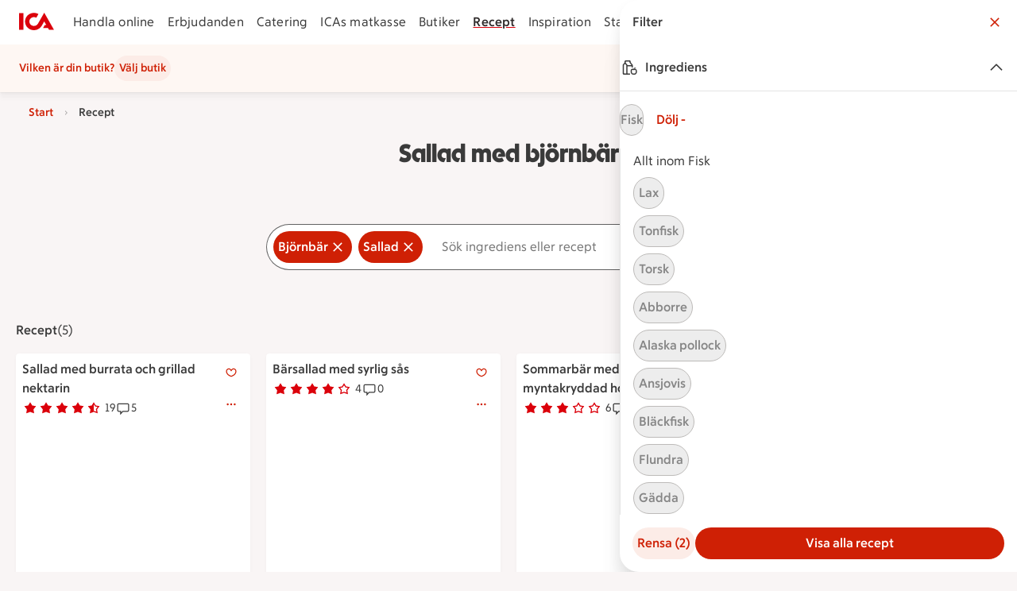

--- FILE ---
content_type: text/html; charset=utf-8
request_url: https://www.ica.se/recept/bjornbar/sallad/
body_size: 46895
content:
<!DOCTYPE html>
<html lang="sv">
<head>
  
  <!--head-data-dont-remove-this-comment-->

  <!-- All non static meta tags and such is found in component headContent/.. -->


  <!-- Favicon -->

  <!-- Preload some fonts to prevent font jumping -->
<meta charset="utf-8">
<meta name="viewport" content="width=device-width, initial-scale=1">
<title>Sallad med björnbär recept | ICA</title>
<script src="https://securepubads.g.doubleclick.net/tag/js/gpt.js" async></script>
<script>
    // fix for old recipe-links
    const hash = window.location.hash;
    if (hash.length > 0 && hash.includes("#:search=")) {
      window.location.replace(window.location.href.replace('#:search=','?q='));
    }
  </script>
<script type="text/javascript">window.NREUM||(NREUM={});NREUM.info = {"agent":"","beacon":"bam.eu01.nr-data.net","errorBeacon":"bam.eu01.nr-data.net","licenseKey":"NRJS-5aa2c5e057ec8c2d1c7","applicationID":"435826051","agentToken":null,"applicationTime":386.631876,"transactionName":"MhBSZQoZDBAEAUcNXgtadUkICgcQFghAS3YgIR8eUFZISkpKHU4YSl0eG1FX","queueTime":0,"ttGuid":"db956f940ccb9a90"}; (window.NREUM||(NREUM={})).init={privacy:{cookies_enabled:true},ajax:{deny_list:["bam.eu01.nr-data.net"]},feature_flags:["soft_nav"],distributed_tracing:{enabled:true}};(window.NREUM||(NREUM={})).loader_config={agentID:"538597783",accountID:"3463504",trustKey:"3460304",xpid:"VwIBUlNTDBAEV1RaBQcHU1U=",licenseKey:"NRJS-5aa2c5e057ec8c2d1c7",applicationID:"435826051",browserID:"538597783"};;/*! For license information please see nr-loader-spa-1.308.0.min.js.LICENSE.txt */
(()=>{var e,t,r={384:(e,t,r)=>{"use strict";r.d(t,{NT:()=>a,US:()=>u,Zm:()=>o,bQ:()=>d,dV:()=>c,pV:()=>l});var n=r(6154),i=r(1863),s=r(1910);const a={beacon:"bam.nr-data.net",errorBeacon:"bam.nr-data.net"};function o(){return n.gm.NREUM||(n.gm.NREUM={}),void 0===n.gm.newrelic&&(n.gm.newrelic=n.gm.NREUM),n.gm.NREUM}function c(){let e=o();return e.o||(e.o={ST:n.gm.setTimeout,SI:n.gm.setImmediate||n.gm.setInterval,CT:n.gm.clearTimeout,XHR:n.gm.XMLHttpRequest,REQ:n.gm.Request,EV:n.gm.Event,PR:n.gm.Promise,MO:n.gm.MutationObserver,FETCH:n.gm.fetch,WS:n.gm.WebSocket},(0,s.i)(...Object.values(e.o))),e}function d(e,t){let r=o();r.initializedAgents??={},t.initializedAt={ms:(0,i.t)(),date:new Date},r.initializedAgents[e]=t}function u(e,t){o()[e]=t}function l(){return function(){let e=o();const t=e.info||{};e.info={beacon:a.beacon,errorBeacon:a.errorBeacon,...t}}(),function(){let e=o();const t=e.init||{};e.init={...t}}(),c(),function(){let e=o();const t=e.loader_config||{};e.loader_config={...t}}(),o()}},782:(e,t,r)=>{"use strict";r.d(t,{T:()=>n});const n=r(860).K7.pageViewTiming},860:(e,t,r)=>{"use strict";r.d(t,{$J:()=>u,K7:()=>c,P3:()=>d,XX:()=>i,Yy:()=>o,df:()=>s,qY:()=>n,v4:()=>a});const n="events",i="jserrors",s="browser/blobs",a="rum",o="browser/logs",c={ajax:"ajax",genericEvents:"generic_events",jserrors:i,logging:"logging",metrics:"metrics",pageAction:"page_action",pageViewEvent:"page_view_event",pageViewTiming:"page_view_timing",sessionReplay:"session_replay",sessionTrace:"session_trace",softNav:"soft_navigations",spa:"spa"},d={[c.pageViewEvent]:1,[c.pageViewTiming]:2,[c.metrics]:3,[c.jserrors]:4,[c.spa]:5,[c.ajax]:6,[c.sessionTrace]:7,[c.softNav]:8,[c.sessionReplay]:9,[c.logging]:10,[c.genericEvents]:11},u={[c.pageViewEvent]:a,[c.pageViewTiming]:n,[c.ajax]:n,[c.spa]:n,[c.softNav]:n,[c.metrics]:i,[c.jserrors]:i,[c.sessionTrace]:s,[c.sessionReplay]:s,[c.logging]:o,[c.genericEvents]:"ins"}},944:(e,t,r)=>{"use strict";r.d(t,{R:()=>i});var n=r(3241);function i(e,t){"function"==typeof console.debug&&(console.debug("New Relic Warning: https://github.com/newrelic/newrelic-browser-agent/blob/main/docs/warning-codes.md#".concat(e),t),(0,n.W)({agentIdentifier:null,drained:null,type:"data",name:"warn",feature:"warn",data:{code:e,secondary:t}}))}},993:(e,t,r)=>{"use strict";r.d(t,{A$:()=>s,ET:()=>a,TZ:()=>o,p_:()=>i});var n=r(860);const i={ERROR:"ERROR",WARN:"WARN",INFO:"INFO",DEBUG:"DEBUG",TRACE:"TRACE"},s={OFF:0,ERROR:1,WARN:2,INFO:3,DEBUG:4,TRACE:5},a="log",o=n.K7.logging},1541:(e,t,r)=>{"use strict";r.d(t,{U:()=>i,f:()=>n});const n={MFE:"MFE",BA:"BA"};function i(e,t){if(2!==t?.harvestEndpointVersion)return{};const r=t.agentRef.runtime.appMetadata.agents[0].entityGuid;return e?{"source.id":e.id,"source.name":e.name,"source.type":e.type,"parent.id":e.parent?.id||r,"parent.type":e.parent?.type||n.BA}:{"entity.guid":r,appId:t.agentRef.info.applicationID}}},1687:(e,t,r)=>{"use strict";r.d(t,{Ak:()=>d,Ze:()=>h,x3:()=>u});var n=r(3241),i=r(7836),s=r(3606),a=r(860),o=r(2646);const c={};function d(e,t){const r={staged:!1,priority:a.P3[t]||0};l(e),c[e].get(t)||c[e].set(t,r)}function u(e,t){e&&c[e]&&(c[e].get(t)&&c[e].delete(t),p(e,t,!1),c[e].size&&f(e))}function l(e){if(!e)throw new Error("agentIdentifier required");c[e]||(c[e]=new Map)}function h(e="",t="feature",r=!1){if(l(e),!e||!c[e].get(t)||r)return p(e,t);c[e].get(t).staged=!0,f(e)}function f(e){const t=Array.from(c[e]);t.every(([e,t])=>t.staged)&&(t.sort((e,t)=>e[1].priority-t[1].priority),t.forEach(([t])=>{c[e].delete(t),p(e,t)}))}function p(e,t,r=!0){const a=e?i.ee.get(e):i.ee,c=s.i.handlers;if(!a.aborted&&a.backlog&&c){if((0,n.W)({agentIdentifier:e,type:"lifecycle",name:"drain",feature:t}),r){const e=a.backlog[t],r=c[t];if(r){for(let t=0;e&&t<e.length;++t)g(e[t],r);Object.entries(r).forEach(([e,t])=>{Object.values(t||{}).forEach(t=>{t[0]?.on&&t[0]?.context()instanceof o.y&&t[0].on(e,t[1])})})}}a.isolatedBacklog||delete c[t],a.backlog[t]=null,a.emit("drain-"+t,[])}}function g(e,t){var r=e[1];Object.values(t[r]||{}).forEach(t=>{var r=e[0];if(t[0]===r){var n=t[1],i=e[3],s=e[2];n.apply(i,s)}})}},1738:(e,t,r)=>{"use strict";r.d(t,{U:()=>f,Y:()=>h});var n=r(3241),i=r(9908),s=r(1863),a=r(944),o=r(5701),c=r(3969),d=r(8362),u=r(860),l=r(4261);function h(e,t,r,s){const h=s||r;!h||h[e]&&h[e]!==d.d.prototype[e]||(h[e]=function(){(0,i.p)(c.xV,["API/"+e+"/called"],void 0,u.K7.metrics,r.ee),(0,n.W)({agentIdentifier:r.agentIdentifier,drained:!!o.B?.[r.agentIdentifier],type:"data",name:"api",feature:l.Pl+e,data:{}});try{return t.apply(this,arguments)}catch(e){(0,a.R)(23,e)}})}function f(e,t,r,n,a){const o=e.info;null===r?delete o.jsAttributes[t]:o.jsAttributes[t]=r,(a||null===r)&&(0,i.p)(l.Pl+n,[(0,s.t)(),t,r],void 0,"session",e.ee)}},1741:(e,t,r)=>{"use strict";r.d(t,{W:()=>s});var n=r(944),i=r(4261);class s{#e(e,...t){if(this[e]!==s.prototype[e])return this[e](...t);(0,n.R)(35,e)}addPageAction(e,t){return this.#e(i.hG,e,t)}register(e){return this.#e(i.eY,e)}recordCustomEvent(e,t){return this.#e(i.fF,e,t)}setPageViewName(e,t){return this.#e(i.Fw,e,t)}setCustomAttribute(e,t,r){return this.#e(i.cD,e,t,r)}noticeError(e,t){return this.#e(i.o5,e,t)}setUserId(e,t=!1){return this.#e(i.Dl,e,t)}setApplicationVersion(e){return this.#e(i.nb,e)}setErrorHandler(e){return this.#e(i.bt,e)}addRelease(e,t){return this.#e(i.k6,e,t)}log(e,t){return this.#e(i.$9,e,t)}start(){return this.#e(i.d3)}finished(e){return this.#e(i.BL,e)}recordReplay(){return this.#e(i.CH)}pauseReplay(){return this.#e(i.Tb)}addToTrace(e){return this.#e(i.U2,e)}setCurrentRouteName(e){return this.#e(i.PA,e)}interaction(e){return this.#e(i.dT,e)}wrapLogger(e,t,r){return this.#e(i.Wb,e,t,r)}measure(e,t){return this.#e(i.V1,e,t)}consent(e){return this.#e(i.Pv,e)}}},1863:(e,t,r)=>{"use strict";function n(){return Math.floor(performance.now())}r.d(t,{t:()=>n})},1910:(e,t,r)=>{"use strict";r.d(t,{i:()=>s});var n=r(944);const i=new Map;function s(...e){return e.every(e=>{if(i.has(e))return i.get(e);const t="function"==typeof e?e.toString():"",r=t.includes("[native code]"),s=t.includes("nrWrapper");return r||s||(0,n.R)(64,e?.name||t),i.set(e,r),r})}},2555:(e,t,r)=>{"use strict";r.d(t,{D:()=>o,f:()=>a});var n=r(384),i=r(8122);const s={beacon:n.NT.beacon,errorBeacon:n.NT.errorBeacon,licenseKey:void 0,applicationID:void 0,sa:void 0,queueTime:void 0,applicationTime:void 0,ttGuid:void 0,user:void 0,account:void 0,product:void 0,extra:void 0,jsAttributes:{},userAttributes:void 0,atts:void 0,transactionName:void 0,tNamePlain:void 0};function a(e){try{return!!e.licenseKey&&!!e.errorBeacon&&!!e.applicationID}catch(e){return!1}}const o=e=>(0,i.a)(e,s)},2614:(e,t,r)=>{"use strict";r.d(t,{BB:()=>a,H3:()=>n,g:()=>d,iL:()=>c,tS:()=>o,uh:()=>i,wk:()=>s});const n="NRBA",i="SESSION",s=144e5,a=18e5,o={STARTED:"session-started",PAUSE:"session-pause",RESET:"session-reset",RESUME:"session-resume",UPDATE:"session-update"},c={SAME_TAB:"same-tab",CROSS_TAB:"cross-tab"},d={OFF:0,FULL:1,ERROR:2}},2646:(e,t,r)=>{"use strict";r.d(t,{y:()=>n});class n{constructor(e){this.contextId=e}}},2843:(e,t,r)=>{"use strict";r.d(t,{G:()=>s,u:()=>i});var n=r(3878);function i(e,t=!1,r,i){(0,n.DD)("visibilitychange",function(){if(t)return void("hidden"===document.visibilityState&&e());e(document.visibilityState)},r,i)}function s(e,t,r){(0,n.sp)("pagehide",e,t,r)}},3241:(e,t,r)=>{"use strict";r.d(t,{W:()=>s});var n=r(6154);const i="newrelic";function s(e={}){try{n.gm.dispatchEvent(new CustomEvent(i,{detail:e}))}catch(e){}}},3304:(e,t,r)=>{"use strict";r.d(t,{A:()=>s});var n=r(7836);const i=()=>{const e=new WeakSet;return(t,r)=>{if("object"==typeof r&&null!==r){if(e.has(r))return;e.add(r)}return r}};function s(e){try{return JSON.stringify(e,i())??""}catch(e){try{n.ee.emit("internal-error",[e])}catch(e){}return""}}},3333:(e,t,r)=>{"use strict";r.d(t,{$v:()=>u,TZ:()=>n,Xh:()=>c,Zp:()=>i,kd:()=>d,mq:()=>o,nf:()=>a,qN:()=>s});const n=r(860).K7.genericEvents,i=["auxclick","click","copy","keydown","paste","scrollend"],s=["focus","blur"],a=4,o=1e3,c=2e3,d=["PageAction","UserAction","BrowserPerformance"],u={RESOURCES:"experimental.resources",REGISTER:"register"}},3434:(e,t,r)=>{"use strict";r.d(t,{Jt:()=>s,YM:()=>d});var n=r(7836),i=r(5607);const s="nr@original:".concat(i.W),a=50;var o=Object.prototype.hasOwnProperty,c=!1;function d(e,t){return e||(e=n.ee),r.inPlace=function(e,t,n,i,s){n||(n="");const a="-"===n.charAt(0);for(let o=0;o<t.length;o++){const c=t[o],d=e[c];l(d)||(e[c]=r(d,a?c+n:n,i,c,s))}},r.flag=s,r;function r(t,r,n,c,d){return l(t)?t:(r||(r=""),nrWrapper[s]=t,function(e,t,r){if(Object.defineProperty&&Object.keys)try{return Object.keys(e).forEach(function(r){Object.defineProperty(t,r,{get:function(){return e[r]},set:function(t){return e[r]=t,t}})}),t}catch(e){u([e],r)}for(var n in e)o.call(e,n)&&(t[n]=e[n])}(t,nrWrapper,e),nrWrapper);function nrWrapper(){var s,o,l,h;let f;try{o=this,s=[...arguments],l="function"==typeof n?n(s,o):n||{}}catch(t){u([t,"",[s,o,c],l],e)}i(r+"start",[s,o,c],l,d);const p=performance.now();let g;try{return h=t.apply(o,s),g=performance.now(),h}catch(e){throw g=performance.now(),i(r+"err",[s,o,e],l,d),f=e,f}finally{const e=g-p,t={start:p,end:g,duration:e,isLongTask:e>=a,methodName:c,thrownError:f};t.isLongTask&&i("long-task",[t,o],l,d),i(r+"end",[s,o,h],l,d)}}}function i(r,n,i,s){if(!c||t){var a=c;c=!0;try{e.emit(r,n,i,t,s)}catch(t){u([t,r,n,i],e)}c=a}}}function u(e,t){t||(t=n.ee);try{t.emit("internal-error",e)}catch(e){}}function l(e){return!(e&&"function"==typeof e&&e.apply&&!e[s])}},3606:(e,t,r)=>{"use strict";r.d(t,{i:()=>s});var n=r(9908);s.on=a;var i=s.handlers={};function s(e,t,r,s){a(s||n.d,i,e,t,r)}function a(e,t,r,i,s){s||(s="feature"),e||(e=n.d);var a=t[s]=t[s]||{};(a[r]=a[r]||[]).push([e,i])}},3738:(e,t,r)=>{"use strict";r.d(t,{He:()=>i,Kp:()=>o,Lc:()=>d,Rz:()=>u,TZ:()=>n,bD:()=>s,d3:()=>a,jx:()=>l,sl:()=>h,uP:()=>c});const n=r(860).K7.sessionTrace,i="bstResource",s="resource",a="-start",o="-end",c="fn"+a,d="fn"+o,u="pushState",l=1e3,h=3e4},3785:(e,t,r)=>{"use strict";r.d(t,{R:()=>c,b:()=>d});var n=r(9908),i=r(1863),s=r(860),a=r(3969),o=r(993);function c(e,t,r={},c=o.p_.INFO,d=!0,u,l=(0,i.t)()){(0,n.p)(a.xV,["API/logging/".concat(c.toLowerCase(),"/called")],void 0,s.K7.metrics,e),(0,n.p)(o.ET,[l,t,r,c,d,u],void 0,s.K7.logging,e)}function d(e){return"string"==typeof e&&Object.values(o.p_).some(t=>t===e.toUpperCase().trim())}},3878:(e,t,r)=>{"use strict";function n(e,t){return{capture:e,passive:!1,signal:t}}function i(e,t,r=!1,i){window.addEventListener(e,t,n(r,i))}function s(e,t,r=!1,i){document.addEventListener(e,t,n(r,i))}r.d(t,{DD:()=>s,jT:()=>n,sp:()=>i})},3962:(e,t,r)=>{"use strict";r.d(t,{AM:()=>a,O2:()=>l,OV:()=>s,Qu:()=>h,TZ:()=>c,ih:()=>f,pP:()=>o,t1:()=>u,tC:()=>i,wD:()=>d});var n=r(860);const i=["click","keydown","submit"],s="popstate",a="api",o="initialPageLoad",c=n.K7.softNav,d=5e3,u=500,l={INITIAL_PAGE_LOAD:"",ROUTE_CHANGE:1,UNSPECIFIED:2},h={INTERACTION:1,AJAX:2,CUSTOM_END:3,CUSTOM_TRACER:4},f={IP:"in progress",PF:"pending finish",FIN:"finished",CAN:"cancelled"}},3969:(e,t,r)=>{"use strict";r.d(t,{TZ:()=>n,XG:()=>o,rs:()=>i,xV:()=>a,z_:()=>s});const n=r(860).K7.metrics,i="sm",s="cm",a="storeSupportabilityMetrics",o="storeEventMetrics"},4234:(e,t,r)=>{"use strict";r.d(t,{W:()=>s});var n=r(7836),i=r(1687);class s{constructor(e,t){this.agentIdentifier=e,this.ee=n.ee.get(e),this.featureName=t,this.blocked=!1}deregisterDrain(){(0,i.x3)(this.agentIdentifier,this.featureName)}}},4261:(e,t,r)=>{"use strict";r.d(t,{$9:()=>u,BL:()=>c,CH:()=>p,Dl:()=>R,Fw:()=>w,PA:()=>v,Pl:()=>n,Pv:()=>A,Tb:()=>h,U2:()=>a,V1:()=>E,Wb:()=>T,bt:()=>y,cD:()=>b,d3:()=>x,dT:()=>d,eY:()=>g,fF:()=>f,hG:()=>s,hw:()=>i,k6:()=>o,nb:()=>m,o5:()=>l});const n="api-",i=n+"ixn-",s="addPageAction",a="addToTrace",o="addRelease",c="finished",d="interaction",u="log",l="noticeError",h="pauseReplay",f="recordCustomEvent",p="recordReplay",g="register",m="setApplicationVersion",v="setCurrentRouteName",b="setCustomAttribute",y="setErrorHandler",w="setPageViewName",R="setUserId",x="start",T="wrapLogger",E="measure",A="consent"},5205:(e,t,r)=>{"use strict";r.d(t,{j:()=>S});var n=r(384),i=r(1741);var s=r(2555),a=r(3333);const o=e=>{if(!e||"string"!=typeof e)return!1;try{document.createDocumentFragment().querySelector(e)}catch{return!1}return!0};var c=r(2614),d=r(944),u=r(8122);const l="[data-nr-mask]",h=e=>(0,u.a)(e,(()=>{const e={feature_flags:[],experimental:{allow_registered_children:!1,resources:!1},mask_selector:"*",block_selector:"[data-nr-block]",mask_input_options:{color:!1,date:!1,"datetime-local":!1,email:!1,month:!1,number:!1,range:!1,search:!1,tel:!1,text:!1,time:!1,url:!1,week:!1,textarea:!1,select:!1,password:!0}};return{ajax:{deny_list:void 0,block_internal:!0,enabled:!0,autoStart:!0},api:{get allow_registered_children(){return e.feature_flags.includes(a.$v.REGISTER)||e.experimental.allow_registered_children},set allow_registered_children(t){e.experimental.allow_registered_children=t},duplicate_registered_data:!1},browser_consent_mode:{enabled:!1},distributed_tracing:{enabled:void 0,exclude_newrelic_header:void 0,cors_use_newrelic_header:void 0,cors_use_tracecontext_headers:void 0,allowed_origins:void 0},get feature_flags(){return e.feature_flags},set feature_flags(t){e.feature_flags=t},generic_events:{enabled:!0,autoStart:!0},harvest:{interval:30},jserrors:{enabled:!0,autoStart:!0},logging:{enabled:!0,autoStart:!0},metrics:{enabled:!0,autoStart:!0},obfuscate:void 0,page_action:{enabled:!0},page_view_event:{enabled:!0,autoStart:!0},page_view_timing:{enabled:!0,autoStart:!0},performance:{capture_marks:!1,capture_measures:!1,capture_detail:!0,resources:{get enabled(){return e.feature_flags.includes(a.$v.RESOURCES)||e.experimental.resources},set enabled(t){e.experimental.resources=t},asset_types:[],first_party_domains:[],ignore_newrelic:!0}},privacy:{cookies_enabled:!0},proxy:{assets:void 0,beacon:void 0},session:{expiresMs:c.wk,inactiveMs:c.BB},session_replay:{autoStart:!0,enabled:!1,preload:!1,sampling_rate:10,error_sampling_rate:100,collect_fonts:!1,inline_images:!1,fix_stylesheets:!0,mask_all_inputs:!0,get mask_text_selector(){return e.mask_selector},set mask_text_selector(t){o(t)?e.mask_selector="".concat(t,",").concat(l):""===t||null===t?e.mask_selector=l:(0,d.R)(5,t)},get block_class(){return"nr-block"},get ignore_class(){return"nr-ignore"},get mask_text_class(){return"nr-mask"},get block_selector(){return e.block_selector},set block_selector(t){o(t)?e.block_selector+=",".concat(t):""!==t&&(0,d.R)(6,t)},get mask_input_options(){return e.mask_input_options},set mask_input_options(t){t&&"object"==typeof t?e.mask_input_options={...t,password:!0}:(0,d.R)(7,t)}},session_trace:{enabled:!0,autoStart:!0},soft_navigations:{enabled:!0,autoStart:!0},spa:{enabled:!0,autoStart:!0},ssl:void 0,user_actions:{enabled:!0,elementAttributes:["id","className","tagName","type"]}}})());var f=r(6154),p=r(9324);let g=0;const m={buildEnv:p.F3,distMethod:p.Xs,version:p.xv,originTime:f.WN},v={consented:!1},b={appMetadata:{},get consented(){return this.session?.state?.consent||v.consented},set consented(e){v.consented=e},customTransaction:void 0,denyList:void 0,disabled:!1,harvester:void 0,isolatedBacklog:!1,isRecording:!1,loaderType:void 0,maxBytes:3e4,obfuscator:void 0,onerror:void 0,ptid:void 0,releaseIds:{},session:void 0,timeKeeper:void 0,registeredEntities:[],jsAttributesMetadata:{bytes:0},get harvestCount(){return++g}},y=e=>{const t=(0,u.a)(e,b),r=Object.keys(m).reduce((e,t)=>(e[t]={value:m[t],writable:!1,configurable:!0,enumerable:!0},e),{});return Object.defineProperties(t,r)};var w=r(5701);const R=e=>{const t=e.startsWith("http");e+="/",r.p=t?e:"https://"+e};var x=r(7836),T=r(3241);const E={accountID:void 0,trustKey:void 0,agentID:void 0,licenseKey:void 0,applicationID:void 0,xpid:void 0},A=e=>(0,u.a)(e,E),_=new Set;function S(e,t={},r,a){let{init:o,info:c,loader_config:d,runtime:u={},exposed:l=!0}=t;if(!c){const e=(0,n.pV)();o=e.init,c=e.info,d=e.loader_config}e.init=h(o||{}),e.loader_config=A(d||{}),c.jsAttributes??={},f.bv&&(c.jsAttributes.isWorker=!0),e.info=(0,s.D)(c);const p=e.init,g=[c.beacon,c.errorBeacon];_.has(e.agentIdentifier)||(p.proxy.assets&&(R(p.proxy.assets),g.push(p.proxy.assets)),p.proxy.beacon&&g.push(p.proxy.beacon),e.beacons=[...g],function(e){const t=(0,n.pV)();Object.getOwnPropertyNames(i.W.prototype).forEach(r=>{const n=i.W.prototype[r];if("function"!=typeof n||"constructor"===n)return;let s=t[r];e[r]&&!1!==e.exposed&&"micro-agent"!==e.runtime?.loaderType&&(t[r]=(...t)=>{const n=e[r](...t);return s?s(...t):n})})}(e),(0,n.US)("activatedFeatures",w.B)),u.denyList=[...p.ajax.deny_list||[],...p.ajax.block_internal?g:[]],u.ptid=e.agentIdentifier,u.loaderType=r,e.runtime=y(u),_.has(e.agentIdentifier)||(e.ee=x.ee.get(e.agentIdentifier),e.exposed=l,(0,T.W)({agentIdentifier:e.agentIdentifier,drained:!!w.B?.[e.agentIdentifier],type:"lifecycle",name:"initialize",feature:void 0,data:e.config})),_.add(e.agentIdentifier)}},5270:(e,t,r)=>{"use strict";r.d(t,{Aw:()=>a,SR:()=>s,rF:()=>o});var n=r(384),i=r(7767);function s(e){return!!(0,n.dV)().o.MO&&(0,i.V)(e)&&!0===e?.session_trace.enabled}function a(e){return!0===e?.session_replay.preload&&s(e)}function o(e,t){try{if("string"==typeof t?.type){if("password"===t.type.toLowerCase())return"*".repeat(e?.length||0);if(void 0!==t?.dataset?.nrUnmask||t?.classList?.contains("nr-unmask"))return e}}catch(e){}return"string"==typeof e?e.replace(/[\S]/g,"*"):"*".repeat(e?.length||0)}},5289:(e,t,r)=>{"use strict";r.d(t,{GG:()=>a,Qr:()=>c,sB:()=>o});var n=r(3878),i=r(6389);function s(){return"undefined"==typeof document||"complete"===document.readyState}function a(e,t){if(s())return e();const r=(0,i.J)(e),a=setInterval(()=>{s()&&(clearInterval(a),r())},500);(0,n.sp)("load",r,t)}function o(e){if(s())return e();(0,n.DD)("DOMContentLoaded",e)}function c(e){if(s())return e();(0,n.sp)("popstate",e)}},5607:(e,t,r)=>{"use strict";r.d(t,{W:()=>n});const n=(0,r(9566).bz)()},5701:(e,t,r)=>{"use strict";r.d(t,{B:()=>s,t:()=>a});var n=r(3241);const i=new Set,s={};function a(e,t){const r=t.agentIdentifier;s[r]??={},e&&"object"==typeof e&&(i.has(r)||(t.ee.emit("rumresp",[e]),s[r]=e,i.add(r),(0,n.W)({agentIdentifier:r,loaded:!0,drained:!0,type:"lifecycle",name:"load",feature:void 0,data:e})))}},6154:(e,t,r)=>{"use strict";r.d(t,{OF:()=>d,RI:()=>i,WN:()=>h,bv:()=>s,eN:()=>f,gm:()=>a,lR:()=>l,m:()=>c,mw:()=>o,sb:()=>u});var n=r(1863);const i="undefined"!=typeof window&&!!window.document,s="undefined"!=typeof WorkerGlobalScope&&("undefined"!=typeof self&&self instanceof WorkerGlobalScope&&self.navigator instanceof WorkerNavigator||"undefined"!=typeof globalThis&&globalThis instanceof WorkerGlobalScope&&globalThis.navigator instanceof WorkerNavigator),a=i?window:"undefined"!=typeof WorkerGlobalScope&&("undefined"!=typeof self&&self instanceof WorkerGlobalScope&&self||"undefined"!=typeof globalThis&&globalThis instanceof WorkerGlobalScope&&globalThis),o=Boolean("hidden"===a?.document?.visibilityState),c=""+a?.location,d=/iPad|iPhone|iPod/.test(a.navigator?.userAgent),u=d&&"undefined"==typeof SharedWorker,l=(()=>{const e=a.navigator?.userAgent?.match(/Firefox[/\s](\d+\.\d+)/);return Array.isArray(e)&&e.length>=2?+e[1]:0})(),h=Date.now()-(0,n.t)(),f=()=>"undefined"!=typeof PerformanceNavigationTiming&&a?.performance?.getEntriesByType("navigation")?.[0]?.responseStart},6344:(e,t,r)=>{"use strict";r.d(t,{BB:()=>u,Qb:()=>l,TZ:()=>i,Ug:()=>a,Vh:()=>s,_s:()=>o,bc:()=>d,yP:()=>c});var n=r(2614);const i=r(860).K7.sessionReplay,s="errorDuringReplay",a=.12,o={DomContentLoaded:0,Load:1,FullSnapshot:2,IncrementalSnapshot:3,Meta:4,Custom:5},c={[n.g.ERROR]:15e3,[n.g.FULL]:3e5,[n.g.OFF]:0},d={RESET:{message:"Session was reset",sm:"Reset"},IMPORT:{message:"Recorder failed to import",sm:"Import"},TOO_MANY:{message:"429: Too Many Requests",sm:"Too-Many"},TOO_BIG:{message:"Payload was too large",sm:"Too-Big"},CROSS_TAB:{message:"Session Entity was set to OFF on another tab",sm:"Cross-Tab"},ENTITLEMENTS:{message:"Session Replay is not allowed and will not be started",sm:"Entitlement"}},u=5e3,l={API:"api",RESUME:"resume",SWITCH_TO_FULL:"switchToFull",INITIALIZE:"initialize",PRELOAD:"preload"}},6389:(e,t,r)=>{"use strict";function n(e,t=500,r={}){const n=r?.leading||!1;let i;return(...r)=>{n&&void 0===i&&(e.apply(this,r),i=setTimeout(()=>{i=clearTimeout(i)},t)),n||(clearTimeout(i),i=setTimeout(()=>{e.apply(this,r)},t))}}function i(e){let t=!1;return(...r)=>{t||(t=!0,e.apply(this,r))}}r.d(t,{J:()=>i,s:()=>n})},6630:(e,t,r)=>{"use strict";r.d(t,{T:()=>n});const n=r(860).K7.pageViewEvent},6774:(e,t,r)=>{"use strict";r.d(t,{T:()=>n});const n=r(860).K7.jserrors},7295:(e,t,r)=>{"use strict";r.d(t,{Xv:()=>a,gX:()=>i,iW:()=>s});var n=[];function i(e){if(!e||s(e))return!1;if(0===n.length)return!0;if("*"===n[0].hostname)return!1;for(var t=0;t<n.length;t++){var r=n[t];if(r.hostname.test(e.hostname)&&r.pathname.test(e.pathname))return!1}return!0}function s(e){return void 0===e.hostname}function a(e){if(n=[],e&&e.length)for(var t=0;t<e.length;t++){let r=e[t];if(!r)continue;if("*"===r)return void(n=[{hostname:"*"}]);0===r.indexOf("http://")?r=r.substring(7):0===r.indexOf("https://")&&(r=r.substring(8));const i=r.indexOf("/");let s,a;i>0?(s=r.substring(0,i),a=r.substring(i)):(s=r,a="*");let[c]=s.split(":");n.push({hostname:o(c),pathname:o(a,!0)})}}function o(e,t=!1){const r=e.replace(/[.+?^${}()|[\]\\]/g,e=>"\\"+e).replace(/\*/g,".*?");return new RegExp((t?"^":"")+r+"$")}},7485:(e,t,r)=>{"use strict";r.d(t,{D:()=>i});var n=r(6154);function i(e){if(0===(e||"").indexOf("data:"))return{protocol:"data"};try{const t=new URL(e,location.href),r={port:t.port,hostname:t.hostname,pathname:t.pathname,search:t.search,protocol:t.protocol.slice(0,t.protocol.indexOf(":")),sameOrigin:t.protocol===n.gm?.location?.protocol&&t.host===n.gm?.location?.host};return r.port&&""!==r.port||("http:"===t.protocol&&(r.port="80"),"https:"===t.protocol&&(r.port="443")),r.pathname&&""!==r.pathname?r.pathname.startsWith("/")||(r.pathname="/".concat(r.pathname)):r.pathname="/",r}catch(e){return{}}}},7699:(e,t,r)=>{"use strict";r.d(t,{It:()=>s,KC:()=>o,No:()=>i,qh:()=>a});var n=r(860);const i=16e3,s=1e6,a="SESSION_ERROR",o={[n.K7.logging]:!0,[n.K7.genericEvents]:!1,[n.K7.jserrors]:!1,[n.K7.ajax]:!1}},7767:(e,t,r)=>{"use strict";r.d(t,{V:()=>i});var n=r(6154);const i=e=>n.RI&&!0===e?.privacy.cookies_enabled},7836:(e,t,r)=>{"use strict";r.d(t,{P:()=>o,ee:()=>c});var n=r(384),i=r(8990),s=r(2646),a=r(5607);const o="nr@context:".concat(a.W),c=function e(t,r){var n={},a={},u={},l=!1;try{l=16===r.length&&d.initializedAgents?.[r]?.runtime.isolatedBacklog}catch(e){}var h={on:p,addEventListener:p,removeEventListener:function(e,t){var r=n[e];if(!r)return;for(var i=0;i<r.length;i++)r[i]===t&&r.splice(i,1)},emit:function(e,r,n,i,s){!1!==s&&(s=!0);if(c.aborted&&!i)return;t&&s&&t.emit(e,r,n);var o=f(n);g(e).forEach(e=>{e.apply(o,r)});var d=v()[a[e]];d&&d.push([h,e,r,o]);return o},get:m,listeners:g,context:f,buffer:function(e,t){const r=v();if(t=t||"feature",h.aborted)return;Object.entries(e||{}).forEach(([e,n])=>{a[n]=t,t in r||(r[t]=[])})},abort:function(){h._aborted=!0,Object.keys(h.backlog).forEach(e=>{delete h.backlog[e]})},isBuffering:function(e){return!!v()[a[e]]},debugId:r,backlog:l?{}:t&&"object"==typeof t.backlog?t.backlog:{},isolatedBacklog:l};return Object.defineProperty(h,"aborted",{get:()=>{let e=h._aborted||!1;return e||(t&&(e=t.aborted),e)}}),h;function f(e){return e&&e instanceof s.y?e:e?(0,i.I)(e,o,()=>new s.y(o)):new s.y(o)}function p(e,t){n[e]=g(e).concat(t)}function g(e){return n[e]||[]}function m(t){return u[t]=u[t]||e(h,t)}function v(){return h.backlog}}(void 0,"globalEE"),d=(0,n.Zm)();d.ee||(d.ee=c)},8122:(e,t,r)=>{"use strict";r.d(t,{a:()=>i});var n=r(944);function i(e,t){try{if(!e||"object"!=typeof e)return(0,n.R)(3);if(!t||"object"!=typeof t)return(0,n.R)(4);const r=Object.create(Object.getPrototypeOf(t),Object.getOwnPropertyDescriptors(t)),s=0===Object.keys(r).length?e:r;for(let a in s)if(void 0!==e[a])try{if(null===e[a]){r[a]=null;continue}Array.isArray(e[a])&&Array.isArray(t[a])?r[a]=Array.from(new Set([...e[a],...t[a]])):"object"==typeof e[a]&&"object"==typeof t[a]?r[a]=i(e[a],t[a]):r[a]=e[a]}catch(e){r[a]||(0,n.R)(1,e)}return r}catch(e){(0,n.R)(2,e)}}},8139:(e,t,r)=>{"use strict";r.d(t,{u:()=>h});var n=r(7836),i=r(3434),s=r(8990),a=r(6154);const o={},c=a.gm.XMLHttpRequest,d="addEventListener",u="removeEventListener",l="nr@wrapped:".concat(n.P);function h(e){var t=function(e){return(e||n.ee).get("events")}(e);if(o[t.debugId]++)return t;o[t.debugId]=1;var r=(0,i.YM)(t,!0);function h(e){r.inPlace(e,[d,u],"-",p)}function p(e,t){return e[1]}return"getPrototypeOf"in Object&&(a.RI&&f(document,h),c&&f(c.prototype,h),f(a.gm,h)),t.on(d+"-start",function(e,t){var n=e[1];if(null!==n&&("function"==typeof n||"object"==typeof n)&&"newrelic"!==e[0]){var i=(0,s.I)(n,l,function(){var e={object:function(){if("function"!=typeof n.handleEvent)return;return n.handleEvent.apply(n,arguments)},function:n}[typeof n];return e?r(e,"fn-",null,e.name||"anonymous"):n});this.wrapped=e[1]=i}}),t.on(u+"-start",function(e){e[1]=this.wrapped||e[1]}),t}function f(e,t,...r){let n=e;for(;"object"==typeof n&&!Object.prototype.hasOwnProperty.call(n,d);)n=Object.getPrototypeOf(n);n&&t(n,...r)}},8362:(e,t,r)=>{"use strict";r.d(t,{d:()=>s});var n=r(9566),i=r(1741);class s extends i.W{agentIdentifier=(0,n.LA)(16)}},8374:(e,t,r)=>{r.nc=(()=>{try{return document?.currentScript?.nonce}catch(e){}return""})()},8990:(e,t,r)=>{"use strict";r.d(t,{I:()=>i});var n=Object.prototype.hasOwnProperty;function i(e,t,r){if(n.call(e,t))return e[t];var i=r();if(Object.defineProperty&&Object.keys)try{return Object.defineProperty(e,t,{value:i,writable:!0,enumerable:!1}),i}catch(e){}return e[t]=i,i}},9119:(e,t,r)=>{"use strict";r.d(t,{L:()=>s});var n=/([^?#]*)[^#]*(#[^?]*|$).*/,i=/([^?#]*)().*/;function s(e,t){return e?e.replace(t?n:i,"$1$2"):e}},9300:(e,t,r)=>{"use strict";r.d(t,{T:()=>n});const n=r(860).K7.ajax},9324:(e,t,r)=>{"use strict";r.d(t,{AJ:()=>a,F3:()=>i,Xs:()=>s,Yq:()=>o,xv:()=>n});const n="1.308.0",i="PROD",s="CDN",a="@newrelic/rrweb",o="1.0.1"},9566:(e,t,r)=>{"use strict";r.d(t,{LA:()=>o,ZF:()=>c,bz:()=>a,el:()=>d});var n=r(6154);const i="xxxxxxxx-xxxx-4xxx-yxxx-xxxxxxxxxxxx";function s(e,t){return e?15&e[t]:16*Math.random()|0}function a(){const e=n.gm?.crypto||n.gm?.msCrypto;let t,r=0;return e&&e.getRandomValues&&(t=e.getRandomValues(new Uint8Array(30))),i.split("").map(e=>"x"===e?s(t,r++).toString(16):"y"===e?(3&s()|8).toString(16):e).join("")}function o(e){const t=n.gm?.crypto||n.gm?.msCrypto;let r,i=0;t&&t.getRandomValues&&(r=t.getRandomValues(new Uint8Array(e)));const a=[];for(var o=0;o<e;o++)a.push(s(r,i++).toString(16));return a.join("")}function c(){return o(16)}function d(){return o(32)}},9908:(e,t,r)=>{"use strict";r.d(t,{d:()=>n,p:()=>i});var n=r(7836).ee.get("handle");function i(e,t,r,i,s){s?(s.buffer([e],i),s.emit(e,t,r)):(n.buffer([e],i),n.emit(e,t,r))}}},n={};function i(e){var t=n[e];if(void 0!==t)return t.exports;var s=n[e]={exports:{}};return r[e](s,s.exports,i),s.exports}i.m=r,i.d=(e,t)=>{for(var r in t)i.o(t,r)&&!i.o(e,r)&&Object.defineProperty(e,r,{enumerable:!0,get:t[r]})},i.f={},i.e=e=>Promise.all(Object.keys(i.f).reduce((t,r)=>(i.f[r](e,t),t),[])),i.u=e=>({212:"nr-spa-compressor",249:"nr-spa-recorder",478:"nr-spa"}[e]+"-1.308.0.min.js"),i.o=(e,t)=>Object.prototype.hasOwnProperty.call(e,t),e={},t="NRBA-1.308.0.PROD:",i.l=(r,n,s,a)=>{if(e[r])e[r].push(n);else{var o,c;if(void 0!==s)for(var d=document.getElementsByTagName("script"),u=0;u<d.length;u++){var l=d[u];if(l.getAttribute("src")==r||l.getAttribute("data-webpack")==t+s){o=l;break}}if(!o){c=!0;var h={478:"sha512-RSfSVnmHk59T/uIPbdSE0LPeqcEdF4/+XhfJdBuccH5rYMOEZDhFdtnh6X6nJk7hGpzHd9Ujhsy7lZEz/ORYCQ==",249:"sha512-ehJXhmntm85NSqW4MkhfQqmeKFulra3klDyY0OPDUE+sQ3GokHlPh1pmAzuNy//3j4ac6lzIbmXLvGQBMYmrkg==",212:"sha512-B9h4CR46ndKRgMBcK+j67uSR2RCnJfGefU+A7FrgR/k42ovXy5x/MAVFiSvFxuVeEk/pNLgvYGMp1cBSK/G6Fg=="};(o=document.createElement("script")).charset="utf-8",i.nc&&o.setAttribute("nonce",i.nc),o.setAttribute("data-webpack",t+s),o.src=r,0!==o.src.indexOf(window.location.origin+"/")&&(o.crossOrigin="anonymous"),h[a]&&(o.integrity=h[a])}e[r]=[n];var f=(t,n)=>{o.onerror=o.onload=null,clearTimeout(p);var i=e[r];if(delete e[r],o.parentNode&&o.parentNode.removeChild(o),i&&i.forEach(e=>e(n)),t)return t(n)},p=setTimeout(f.bind(null,void 0,{type:"timeout",target:o}),12e4);o.onerror=f.bind(null,o.onerror),o.onload=f.bind(null,o.onload),c&&document.head.appendChild(o)}},i.r=e=>{"undefined"!=typeof Symbol&&Symbol.toStringTag&&Object.defineProperty(e,Symbol.toStringTag,{value:"Module"}),Object.defineProperty(e,"__esModule",{value:!0})},i.p="https://js-agent.newrelic.com/",(()=>{var e={38:0,788:0};i.f.j=(t,r)=>{var n=i.o(e,t)?e[t]:void 0;if(0!==n)if(n)r.push(n[2]);else{var s=new Promise((r,i)=>n=e[t]=[r,i]);r.push(n[2]=s);var a=i.p+i.u(t),o=new Error;i.l(a,r=>{if(i.o(e,t)&&(0!==(n=e[t])&&(e[t]=void 0),n)){var s=r&&("load"===r.type?"missing":r.type),a=r&&r.target&&r.target.src;o.message="Loading chunk "+t+" failed: ("+s+": "+a+")",o.name="ChunkLoadError",o.type=s,o.request=a,n[1](o)}},"chunk-"+t,t)}};var t=(t,r)=>{var n,s,[a,o,c]=r,d=0;if(a.some(t=>0!==e[t])){for(n in o)i.o(o,n)&&(i.m[n]=o[n]);if(c)c(i)}for(t&&t(r);d<a.length;d++)s=a[d],i.o(e,s)&&e[s]&&e[s][0](),e[s]=0},r=self["webpackChunk:NRBA-1.308.0.PROD"]=self["webpackChunk:NRBA-1.308.0.PROD"]||[];r.forEach(t.bind(null,0)),r.push=t.bind(null,r.push.bind(r))})(),(()=>{"use strict";i(8374);var e=i(8362),t=i(860);const r=Object.values(t.K7);var n=i(5205);var s=i(9908),a=i(1863),o=i(4261),c=i(1738);var d=i(1687),u=i(4234),l=i(5289),h=i(6154),f=i(944),p=i(5270),g=i(7767),m=i(6389),v=i(7699);class b extends u.W{constructor(e,t){super(e.agentIdentifier,t),this.agentRef=e,this.abortHandler=void 0,this.featAggregate=void 0,this.loadedSuccessfully=void 0,this.onAggregateImported=new Promise(e=>{this.loadedSuccessfully=e}),this.deferred=Promise.resolve(),!1===e.init[this.featureName].autoStart?this.deferred=new Promise((t,r)=>{this.ee.on("manual-start-all",(0,m.J)(()=>{(0,d.Ak)(e.agentIdentifier,this.featureName),t()}))}):(0,d.Ak)(e.agentIdentifier,t)}importAggregator(e,t,r={}){if(this.featAggregate)return;const n=async()=>{let n;await this.deferred;try{if((0,g.V)(e.init)){const{setupAgentSession:t}=await i.e(478).then(i.bind(i,8766));n=t(e)}}catch(e){(0,f.R)(20,e),this.ee.emit("internal-error",[e]),(0,s.p)(v.qh,[e],void 0,this.featureName,this.ee)}try{if(!this.#t(this.featureName,n,e.init))return(0,d.Ze)(this.agentIdentifier,this.featureName),void this.loadedSuccessfully(!1);const{Aggregate:i}=await t();this.featAggregate=new i(e,r),e.runtime.harvester.initializedAggregates.push(this.featAggregate),this.loadedSuccessfully(!0)}catch(e){(0,f.R)(34,e),this.abortHandler?.(),(0,d.Ze)(this.agentIdentifier,this.featureName,!0),this.loadedSuccessfully(!1),this.ee&&this.ee.abort()}};h.RI?(0,l.GG)(()=>n(),!0):n()}#t(e,r,n){if(this.blocked)return!1;switch(e){case t.K7.sessionReplay:return(0,p.SR)(n)&&!!r;case t.K7.sessionTrace:return!!r;default:return!0}}}var y=i(6630),w=i(2614),R=i(3241);class x extends b{static featureName=y.T;constructor(e){var t;super(e,y.T),this.setupInspectionEvents(e.agentIdentifier),t=e,(0,c.Y)(o.Fw,function(e,r){"string"==typeof e&&("/"!==e.charAt(0)&&(e="/"+e),t.runtime.customTransaction=(r||"http://custom.transaction")+e,(0,s.p)(o.Pl+o.Fw,[(0,a.t)()],void 0,void 0,t.ee))},t),this.importAggregator(e,()=>i.e(478).then(i.bind(i,2467)))}setupInspectionEvents(e){const t=(t,r)=>{t&&(0,R.W)({agentIdentifier:e,timeStamp:t.timeStamp,loaded:"complete"===t.target.readyState,type:"window",name:r,data:t.target.location+""})};(0,l.sB)(e=>{t(e,"DOMContentLoaded")}),(0,l.GG)(e=>{t(e,"load")}),(0,l.Qr)(e=>{t(e,"navigate")}),this.ee.on(w.tS.UPDATE,(t,r)=>{(0,R.W)({agentIdentifier:e,type:"lifecycle",name:"session",data:r})})}}var T=i(384);class E extends e.d{constructor(e){var t;(super(),h.gm)?(this.features={},(0,T.bQ)(this.agentIdentifier,this),this.desiredFeatures=new Set(e.features||[]),this.desiredFeatures.add(x),(0,n.j)(this,e,e.loaderType||"agent"),t=this,(0,c.Y)(o.cD,function(e,r,n=!1){if("string"==typeof e){if(["string","number","boolean"].includes(typeof r)||null===r)return(0,c.U)(t,e,r,o.cD,n);(0,f.R)(40,typeof r)}else(0,f.R)(39,typeof e)},t),function(e){(0,c.Y)(o.Dl,function(t,r=!1){if("string"!=typeof t&&null!==t)return void(0,f.R)(41,typeof t);const n=e.info.jsAttributes["enduser.id"];r&&null!=n&&n!==t?(0,s.p)(o.Pl+"setUserIdAndResetSession",[t],void 0,"session",e.ee):(0,c.U)(e,"enduser.id",t,o.Dl,!0)},e)}(this),function(e){(0,c.Y)(o.nb,function(t){if("string"==typeof t||null===t)return(0,c.U)(e,"application.version",t,o.nb,!1);(0,f.R)(42,typeof t)},e)}(this),function(e){(0,c.Y)(o.d3,function(){e.ee.emit("manual-start-all")},e)}(this),function(e){(0,c.Y)(o.Pv,function(t=!0){if("boolean"==typeof t){if((0,s.p)(o.Pl+o.Pv,[t],void 0,"session",e.ee),e.runtime.consented=t,t){const t=e.features.page_view_event;t.onAggregateImported.then(e=>{const r=t.featAggregate;e&&!r.sentRum&&r.sendRum()})}}else(0,f.R)(65,typeof t)},e)}(this),this.run()):(0,f.R)(21)}get config(){return{info:this.info,init:this.init,loader_config:this.loader_config,runtime:this.runtime}}get api(){return this}run(){try{const e=function(e){const t={};return r.forEach(r=>{t[r]=!!e[r]?.enabled}),t}(this.init),n=[...this.desiredFeatures];n.sort((e,r)=>t.P3[e.featureName]-t.P3[r.featureName]),n.forEach(r=>{if(!e[r.featureName]&&r.featureName!==t.K7.pageViewEvent)return;if(r.featureName===t.K7.spa)return void(0,f.R)(67);const n=function(e){switch(e){case t.K7.ajax:return[t.K7.jserrors];case t.K7.sessionTrace:return[t.K7.ajax,t.K7.pageViewEvent];case t.K7.sessionReplay:return[t.K7.sessionTrace];case t.K7.pageViewTiming:return[t.K7.pageViewEvent];default:return[]}}(r.featureName).filter(e=>!(e in this.features));n.length>0&&(0,f.R)(36,{targetFeature:r.featureName,missingDependencies:n}),this.features[r.featureName]=new r(this)})}catch(e){(0,f.R)(22,e);for(const e in this.features)this.features[e].abortHandler?.();const t=(0,T.Zm)();delete t.initializedAgents[this.agentIdentifier]?.features,delete this.sharedAggregator;return t.ee.get(this.agentIdentifier).abort(),!1}}}var A=i(2843),_=i(782);class S extends b{static featureName=_.T;constructor(e){super(e,_.T),h.RI&&((0,A.u)(()=>(0,s.p)("docHidden",[(0,a.t)()],void 0,_.T,this.ee),!0),(0,A.G)(()=>(0,s.p)("winPagehide",[(0,a.t)()],void 0,_.T,this.ee)),this.importAggregator(e,()=>i.e(478).then(i.bind(i,9917))))}}var O=i(3969);class I extends b{static featureName=O.TZ;constructor(e){super(e,O.TZ),h.RI&&document.addEventListener("securitypolicyviolation",e=>{(0,s.p)(O.xV,["Generic/CSPViolation/Detected"],void 0,this.featureName,this.ee)}),this.importAggregator(e,()=>i.e(478).then(i.bind(i,6555)))}}var N=i(6774),P=i(3878),k=i(3304);class D{constructor(e,t,r,n,i){this.name="UncaughtError",this.message="string"==typeof e?e:(0,k.A)(e),this.sourceURL=t,this.line=r,this.column=n,this.__newrelic=i}}function C(e){return M(e)?e:new D(void 0!==e?.message?e.message:e,e?.filename||e?.sourceURL,e?.lineno||e?.line,e?.colno||e?.col,e?.__newrelic,e?.cause)}function j(e){const t="Unhandled Promise Rejection: ";if(!e?.reason)return;if(M(e.reason)){try{e.reason.message.startsWith(t)||(e.reason.message=t+e.reason.message)}catch(e){}return C(e.reason)}const r=C(e.reason);return(r.message||"").startsWith(t)||(r.message=t+r.message),r}function L(e){if(e.error instanceof SyntaxError&&!/:\d+$/.test(e.error.stack?.trim())){const t=new D(e.message,e.filename,e.lineno,e.colno,e.error.__newrelic,e.cause);return t.name=SyntaxError.name,t}return M(e.error)?e.error:C(e)}function M(e){return e instanceof Error&&!!e.stack}function H(e,r,n,i,o=(0,a.t)()){"string"==typeof e&&(e=new Error(e)),(0,s.p)("err",[e,o,!1,r,n.runtime.isRecording,void 0,i],void 0,t.K7.jserrors,n.ee),(0,s.p)("uaErr",[],void 0,t.K7.genericEvents,n.ee)}var B=i(1541),K=i(993),W=i(3785);function U(e,{customAttributes:t={},level:r=K.p_.INFO}={},n,i,s=(0,a.t)()){(0,W.R)(n.ee,e,t,r,!1,i,s)}function F(e,r,n,i,c=(0,a.t)()){(0,s.p)(o.Pl+o.hG,[c,e,r,i],void 0,t.K7.genericEvents,n.ee)}function V(e,r,n,i,c=(0,a.t)()){const{start:d,end:u,customAttributes:l}=r||{},h={customAttributes:l||{}};if("object"!=typeof h.customAttributes||"string"!=typeof e||0===e.length)return void(0,f.R)(57);const p=(e,t)=>null==e?t:"number"==typeof e?e:e instanceof PerformanceMark?e.startTime:Number.NaN;if(h.start=p(d,0),h.end=p(u,c),Number.isNaN(h.start)||Number.isNaN(h.end))(0,f.R)(57);else{if(h.duration=h.end-h.start,!(h.duration<0))return(0,s.p)(o.Pl+o.V1,[h,e,i],void 0,t.K7.genericEvents,n.ee),h;(0,f.R)(58)}}function G(e,r={},n,i,c=(0,a.t)()){(0,s.p)(o.Pl+o.fF,[c,e,r,i],void 0,t.K7.genericEvents,n.ee)}function z(e){(0,c.Y)(o.eY,function(t){return Y(e,t)},e)}function Y(e,r,n){(0,f.R)(54,"newrelic.register"),r||={},r.type=B.f.MFE,r.licenseKey||=e.info.licenseKey,r.blocked=!1,r.parent=n||{},Array.isArray(r.tags)||(r.tags=[]);const i={};r.tags.forEach(e=>{"name"!==e&&"id"!==e&&(i["source.".concat(e)]=!0)}),r.isolated??=!0;let o=()=>{};const c=e.runtime.registeredEntities;if(!r.isolated){const e=c.find(({metadata:{target:{id:e}}})=>e===r.id&&!r.isolated);if(e)return e}const d=e=>{r.blocked=!0,o=e};function u(e){return"string"==typeof e&&!!e.trim()&&e.trim().length<501||"number"==typeof e}e.init.api.allow_registered_children||d((0,m.J)(()=>(0,f.R)(55))),u(r.id)&&u(r.name)||d((0,m.J)(()=>(0,f.R)(48,r)));const l={addPageAction:(t,n={})=>g(F,[t,{...i,...n},e],r),deregister:()=>{d((0,m.J)(()=>(0,f.R)(68)))},log:(t,n={})=>g(U,[t,{...n,customAttributes:{...i,...n.customAttributes||{}}},e],r),measure:(t,n={})=>g(V,[t,{...n,customAttributes:{...i,...n.customAttributes||{}}},e],r),noticeError:(t,n={})=>g(H,[t,{...i,...n},e],r),register:(t={})=>g(Y,[e,t],l.metadata.target),recordCustomEvent:(t,n={})=>g(G,[t,{...i,...n},e],r),setApplicationVersion:e=>p("application.version",e),setCustomAttribute:(e,t)=>p(e,t),setUserId:e=>p("enduser.id",e),metadata:{customAttributes:i,target:r}},h=()=>(r.blocked&&o(),r.blocked);h()||c.push(l);const p=(e,t)=>{h()||(i[e]=t)},g=(r,n,i)=>{if(h())return;const o=(0,a.t)();(0,s.p)(O.xV,["API/register/".concat(r.name,"/called")],void 0,t.K7.metrics,e.ee);try{if(e.init.api.duplicate_registered_data&&"register"!==r.name){let e=n;if(n[1]instanceof Object){const t={"child.id":i.id,"child.type":i.type};e="customAttributes"in n[1]?[n[0],{...n[1],customAttributes:{...n[1].customAttributes,...t}},...n.slice(2)]:[n[0],{...n[1],...t},...n.slice(2)]}r(...e,void 0,o)}return r(...n,i,o)}catch(e){(0,f.R)(50,e)}};return l}class Z extends b{static featureName=N.T;constructor(e){var t;super(e,N.T),t=e,(0,c.Y)(o.o5,(e,r)=>H(e,r,t),t),function(e){(0,c.Y)(o.bt,function(t){e.runtime.onerror=t},e)}(e),function(e){let t=0;(0,c.Y)(o.k6,function(e,r){++t>10||(this.runtime.releaseIds[e.slice(-200)]=(""+r).slice(-200))},e)}(e),z(e);try{this.removeOnAbort=new AbortController}catch(e){}this.ee.on("internal-error",(t,r)=>{this.abortHandler&&(0,s.p)("ierr",[C(t),(0,a.t)(),!0,{},e.runtime.isRecording,r],void 0,this.featureName,this.ee)}),h.gm.addEventListener("unhandledrejection",t=>{this.abortHandler&&(0,s.p)("err",[j(t),(0,a.t)(),!1,{unhandledPromiseRejection:1},e.runtime.isRecording],void 0,this.featureName,this.ee)},(0,P.jT)(!1,this.removeOnAbort?.signal)),h.gm.addEventListener("error",t=>{this.abortHandler&&(0,s.p)("err",[L(t),(0,a.t)(),!1,{},e.runtime.isRecording],void 0,this.featureName,this.ee)},(0,P.jT)(!1,this.removeOnAbort?.signal)),this.abortHandler=this.#r,this.importAggregator(e,()=>i.e(478).then(i.bind(i,2176)))}#r(){this.removeOnAbort?.abort(),this.abortHandler=void 0}}var q=i(8990);let X=1;function J(e){const t=typeof e;return!e||"object"!==t&&"function"!==t?-1:e===h.gm?0:(0,q.I)(e,"nr@id",function(){return X++})}function Q(e){if("string"==typeof e&&e.length)return e.length;if("object"==typeof e){if("undefined"!=typeof ArrayBuffer&&e instanceof ArrayBuffer&&e.byteLength)return e.byteLength;if("undefined"!=typeof Blob&&e instanceof Blob&&e.size)return e.size;if(!("undefined"!=typeof FormData&&e instanceof FormData))try{return(0,k.A)(e).length}catch(e){return}}}var ee=i(8139),te=i(7836),re=i(3434);const ne={},ie=["open","send"];function se(e){var t=e||te.ee;const r=function(e){return(e||te.ee).get("xhr")}(t);if(void 0===h.gm.XMLHttpRequest)return r;if(ne[r.debugId]++)return r;ne[r.debugId]=1,(0,ee.u)(t);var n=(0,re.YM)(r),i=h.gm.XMLHttpRequest,s=h.gm.MutationObserver,a=h.gm.Promise,o=h.gm.setInterval,c="readystatechange",d=["onload","onerror","onabort","onloadstart","onloadend","onprogress","ontimeout"],u=[],l=h.gm.XMLHttpRequest=function(e){const t=new i(e),s=r.context(t);try{r.emit("new-xhr",[t],s),t.addEventListener(c,(a=s,function(){var e=this;e.readyState>3&&!a.resolved&&(a.resolved=!0,r.emit("xhr-resolved",[],e)),n.inPlace(e,d,"fn-",y)}),(0,P.jT)(!1))}catch(e){(0,f.R)(15,e);try{r.emit("internal-error",[e])}catch(e){}}var a;return t};function p(e,t){n.inPlace(t,["onreadystatechange"],"fn-",y)}if(function(e,t){for(var r in e)t[r]=e[r]}(i,l),l.prototype=i.prototype,n.inPlace(l.prototype,ie,"-xhr-",y),r.on("send-xhr-start",function(e,t){p(e,t),function(e){u.push(e),s&&(g?g.then(b):o?o(b):(m=-m,v.data=m))}(t)}),r.on("open-xhr-start",p),s){var g=a&&a.resolve();if(!o&&!a){var m=1,v=document.createTextNode(m);new s(b).observe(v,{characterData:!0})}}else t.on("fn-end",function(e){e[0]&&e[0].type===c||b()});function b(){for(var e=0;e<u.length;e++)p(0,u[e]);u.length&&(u=[])}function y(e,t){return t}return r}var ae="fetch-",oe=ae+"body-",ce=["arrayBuffer","blob","json","text","formData"],de=h.gm.Request,ue=h.gm.Response,le="prototype";const he={};function fe(e){const t=function(e){return(e||te.ee).get("fetch")}(e);if(!(de&&ue&&h.gm.fetch))return t;if(he[t.debugId]++)return t;function r(e,r,n){var i=e[r];"function"==typeof i&&(e[r]=function(){var e,r=[...arguments],s={};t.emit(n+"before-start",[r],s),s[te.P]&&s[te.P].dt&&(e=s[te.P].dt);var a=i.apply(this,r);return t.emit(n+"start",[r,e],a),a.then(function(e){return t.emit(n+"end",[null,e],a),e},function(e){throw t.emit(n+"end",[e],a),e})})}return he[t.debugId]=1,ce.forEach(e=>{r(de[le],e,oe),r(ue[le],e,oe)}),r(h.gm,"fetch",ae),t.on(ae+"end",function(e,r){var n=this;if(r){var i=r.headers.get("content-length");null!==i&&(n.rxSize=i),t.emit(ae+"done",[null,r],n)}else t.emit(ae+"done",[e],n)}),t}var pe=i(7485),ge=i(9566);class me{constructor(e){this.agentRef=e}generateTracePayload(e){const t=this.agentRef.loader_config;if(!this.shouldGenerateTrace(e)||!t)return null;var r=(t.accountID||"").toString()||null,n=(t.agentID||"").toString()||null,i=(t.trustKey||"").toString()||null;if(!r||!n)return null;var s=(0,ge.ZF)(),a=(0,ge.el)(),o=Date.now(),c={spanId:s,traceId:a,timestamp:o};return(e.sameOrigin||this.isAllowedOrigin(e)&&this.useTraceContextHeadersForCors())&&(c.traceContextParentHeader=this.generateTraceContextParentHeader(s,a),c.traceContextStateHeader=this.generateTraceContextStateHeader(s,o,r,n,i)),(e.sameOrigin&&!this.excludeNewrelicHeader()||!e.sameOrigin&&this.isAllowedOrigin(e)&&this.useNewrelicHeaderForCors())&&(c.newrelicHeader=this.generateTraceHeader(s,a,o,r,n,i)),c}generateTraceContextParentHeader(e,t){return"00-"+t+"-"+e+"-01"}generateTraceContextStateHeader(e,t,r,n,i){return i+"@nr=0-1-"+r+"-"+n+"-"+e+"----"+t}generateTraceHeader(e,t,r,n,i,s){if(!("function"==typeof h.gm?.btoa))return null;var a={v:[0,1],d:{ty:"Browser",ac:n,ap:i,id:e,tr:t,ti:r}};return s&&n!==s&&(a.d.tk=s),btoa((0,k.A)(a))}shouldGenerateTrace(e){return this.agentRef.init?.distributed_tracing?.enabled&&this.isAllowedOrigin(e)}isAllowedOrigin(e){var t=!1;const r=this.agentRef.init?.distributed_tracing;if(e.sameOrigin)t=!0;else if(r?.allowed_origins instanceof Array)for(var n=0;n<r.allowed_origins.length;n++){var i=(0,pe.D)(r.allowed_origins[n]);if(e.hostname===i.hostname&&e.protocol===i.protocol&&e.port===i.port){t=!0;break}}return t}excludeNewrelicHeader(){var e=this.agentRef.init?.distributed_tracing;return!!e&&!!e.exclude_newrelic_header}useNewrelicHeaderForCors(){var e=this.agentRef.init?.distributed_tracing;return!!e&&!1!==e.cors_use_newrelic_header}useTraceContextHeadersForCors(){var e=this.agentRef.init?.distributed_tracing;return!!e&&!!e.cors_use_tracecontext_headers}}var ve=i(9300),be=i(7295);function ye(e){return"string"==typeof e?e:e instanceof(0,T.dV)().o.REQ?e.url:h.gm?.URL&&e instanceof URL?e.href:void 0}var we=["load","error","abort","timeout"],Re=we.length,xe=(0,T.dV)().o.REQ,Te=(0,T.dV)().o.XHR;const Ee="X-NewRelic-App-Data";class Ae extends b{static featureName=ve.T;constructor(e){super(e,ve.T),this.dt=new me(e),this.handler=(e,t,r,n)=>(0,s.p)(e,t,r,n,this.ee);try{const e={xmlhttprequest:"xhr",fetch:"fetch",beacon:"beacon"};h.gm?.performance?.getEntriesByType("resource").forEach(r=>{if(r.initiatorType in e&&0!==r.responseStatus){const n={status:r.responseStatus},i={rxSize:r.transferSize,duration:Math.floor(r.duration),cbTime:0};_e(n,r.name),this.handler("xhr",[n,i,r.startTime,r.responseEnd,e[r.initiatorType]],void 0,t.K7.ajax)}})}catch(e){}fe(this.ee),se(this.ee),function(e,r,n,i){function o(e){var t=this;t.totalCbs=0,t.called=0,t.cbTime=0,t.end=T,t.ended=!1,t.xhrGuids={},t.lastSize=null,t.loadCaptureCalled=!1,t.params=this.params||{},t.metrics=this.metrics||{},t.latestLongtaskEnd=0,e.addEventListener("load",function(r){E(t,e)},(0,P.jT)(!1)),h.lR||e.addEventListener("progress",function(e){t.lastSize=e.loaded},(0,P.jT)(!1))}function c(e){this.params={method:e[0]},_e(this,e[1]),this.metrics={}}function d(t,r){e.loader_config.xpid&&this.sameOrigin&&r.setRequestHeader("X-NewRelic-ID",e.loader_config.xpid);var n=i.generateTracePayload(this.parsedOrigin);if(n){var s=!1;n.newrelicHeader&&(r.setRequestHeader("newrelic",n.newrelicHeader),s=!0),n.traceContextParentHeader&&(r.setRequestHeader("traceparent",n.traceContextParentHeader),n.traceContextStateHeader&&r.setRequestHeader("tracestate",n.traceContextStateHeader),s=!0),s&&(this.dt=n)}}function u(e,t){var n=this.metrics,i=e[0],s=this;if(n&&i){var o=Q(i);o&&(n.txSize=o)}this.startTime=(0,a.t)(),this.body=i,this.listener=function(e){try{"abort"!==e.type||s.loadCaptureCalled||(s.params.aborted=!0),("load"!==e.type||s.called===s.totalCbs&&(s.onloadCalled||"function"!=typeof t.onload)&&"function"==typeof s.end)&&s.end(t)}catch(e){try{r.emit("internal-error",[e])}catch(e){}}};for(var c=0;c<Re;c++)t.addEventListener(we[c],this.listener,(0,P.jT)(!1))}function l(e,t,r){this.cbTime+=e,t?this.onloadCalled=!0:this.called+=1,this.called!==this.totalCbs||!this.onloadCalled&&"function"==typeof r.onload||"function"!=typeof this.end||this.end(r)}function f(e,t){var r=""+J(e)+!!t;this.xhrGuids&&!this.xhrGuids[r]&&(this.xhrGuids[r]=!0,this.totalCbs+=1)}function p(e,t){var r=""+J(e)+!!t;this.xhrGuids&&this.xhrGuids[r]&&(delete this.xhrGuids[r],this.totalCbs-=1)}function g(){this.endTime=(0,a.t)()}function m(e,t){t instanceof Te&&"load"===e[0]&&r.emit("xhr-load-added",[e[1],e[2]],t)}function v(e,t){t instanceof Te&&"load"===e[0]&&r.emit("xhr-load-removed",[e[1],e[2]],t)}function b(e,t,r){t instanceof Te&&("onload"===r&&(this.onload=!0),("load"===(e[0]&&e[0].type)||this.onload)&&(this.xhrCbStart=(0,a.t)()))}function y(e,t){this.xhrCbStart&&r.emit("xhr-cb-time",[(0,a.t)()-this.xhrCbStart,this.onload,t],t)}function w(e){var t,r=e[1]||{};if("string"==typeof e[0]?0===(t=e[0]).length&&h.RI&&(t=""+h.gm.location.href):e[0]&&e[0].url?t=e[0].url:h.gm?.URL&&e[0]&&e[0]instanceof URL?t=e[0].href:"function"==typeof e[0].toString&&(t=e[0].toString()),"string"==typeof t&&0!==t.length){t&&(this.parsedOrigin=(0,pe.D)(t),this.sameOrigin=this.parsedOrigin.sameOrigin);var n=i.generateTracePayload(this.parsedOrigin);if(n&&(n.newrelicHeader||n.traceContextParentHeader))if(e[0]&&e[0].headers)o(e[0].headers,n)&&(this.dt=n);else{var s={};for(var a in r)s[a]=r[a];s.headers=new Headers(r.headers||{}),o(s.headers,n)&&(this.dt=n),e.length>1?e[1]=s:e.push(s)}}function o(e,t){var r=!1;return t.newrelicHeader&&(e.set("newrelic",t.newrelicHeader),r=!0),t.traceContextParentHeader&&(e.set("traceparent",t.traceContextParentHeader),t.traceContextStateHeader&&e.set("tracestate",t.traceContextStateHeader),r=!0),r}}function R(e,t){this.params={},this.metrics={},this.startTime=(0,a.t)(),this.dt=t,e.length>=1&&(this.target=e[0]),e.length>=2&&(this.opts=e[1]);var r=this.opts||{},n=this.target;_e(this,ye(n));var i=(""+(n&&n instanceof xe&&n.method||r.method||"GET")).toUpperCase();this.params.method=i,this.body=r.body,this.txSize=Q(r.body)||0}function x(e,r){if(this.endTime=(0,a.t)(),this.params||(this.params={}),(0,be.iW)(this.params))return;let i;this.params.status=r?r.status:0,"string"==typeof this.rxSize&&this.rxSize.length>0&&(i=+this.rxSize);const s={txSize:this.txSize,rxSize:i,duration:(0,a.t)()-this.startTime};n("xhr",[this.params,s,this.startTime,this.endTime,"fetch"],this,t.K7.ajax)}function T(e){const r=this.params,i=this.metrics;if(!this.ended){this.ended=!0;for(let t=0;t<Re;t++)e.removeEventListener(we[t],this.listener,!1);r.aborted||(0,be.iW)(r)||(i.duration=(0,a.t)()-this.startTime,this.loadCaptureCalled||4!==e.readyState?null==r.status&&(r.status=0):E(this,e),i.cbTime=this.cbTime,n("xhr",[r,i,this.startTime,this.endTime,"xhr"],this,t.K7.ajax))}}function E(e,n){e.params.status=n.status;var i=function(e,t){var r=e.responseType;return"json"===r&&null!==t?t:"arraybuffer"===r||"blob"===r||"json"===r?Q(e.response):"text"===r||""===r||void 0===r?Q(e.responseText):void 0}(n,e.lastSize);if(i&&(e.metrics.rxSize=i),e.sameOrigin&&n.getAllResponseHeaders().indexOf(Ee)>=0){var a=n.getResponseHeader(Ee);a&&((0,s.p)(O.rs,["Ajax/CrossApplicationTracing/Header/Seen"],void 0,t.K7.metrics,r),e.params.cat=a.split(", ").pop())}e.loadCaptureCalled=!0}r.on("new-xhr",o),r.on("open-xhr-start",c),r.on("open-xhr-end",d),r.on("send-xhr-start",u),r.on("xhr-cb-time",l),r.on("xhr-load-added",f),r.on("xhr-load-removed",p),r.on("xhr-resolved",g),r.on("addEventListener-end",m),r.on("removeEventListener-end",v),r.on("fn-end",y),r.on("fetch-before-start",w),r.on("fetch-start",R),r.on("fn-start",b),r.on("fetch-done",x)}(e,this.ee,this.handler,this.dt),this.importAggregator(e,()=>i.e(478).then(i.bind(i,3845)))}}function _e(e,t){var r=(0,pe.D)(t),n=e.params||e;n.hostname=r.hostname,n.port=r.port,n.protocol=r.protocol,n.host=r.hostname+":"+r.port,n.pathname=r.pathname,e.parsedOrigin=r,e.sameOrigin=r.sameOrigin}const Se={},Oe=["pushState","replaceState"];function Ie(e){const t=function(e){return(e||te.ee).get("history")}(e);return!h.RI||Se[t.debugId]++||(Se[t.debugId]=1,(0,re.YM)(t).inPlace(window.history,Oe,"-")),t}var Ne=i(3738);function Pe(e){(0,c.Y)(o.BL,function(r=Date.now()){const n=r-h.WN;n<0&&(0,f.R)(62,r),(0,s.p)(O.XG,[o.BL,{time:n}],void 0,t.K7.metrics,e.ee),e.addToTrace({name:o.BL,start:r,origin:"nr"}),(0,s.p)(o.Pl+o.hG,[n,o.BL],void 0,t.K7.genericEvents,e.ee)},e)}const{He:ke,bD:De,d3:Ce,Kp:je,TZ:Le,Lc:Me,uP:He,Rz:Be}=Ne;class Ke extends b{static featureName=Le;constructor(e){var r;super(e,Le),r=e,(0,c.Y)(o.U2,function(e){if(!(e&&"object"==typeof e&&e.name&&e.start))return;const n={n:e.name,s:e.start-h.WN,e:(e.end||e.start)-h.WN,o:e.origin||"",t:"api"};n.s<0||n.e<0||n.e<n.s?(0,f.R)(61,{start:n.s,end:n.e}):(0,s.p)("bstApi",[n],void 0,t.K7.sessionTrace,r.ee)},r),Pe(e);if(!(0,g.V)(e.init))return void this.deregisterDrain();const n=this.ee;let d;Ie(n),this.eventsEE=(0,ee.u)(n),this.eventsEE.on(He,function(e,t){this.bstStart=(0,a.t)()}),this.eventsEE.on(Me,function(e,r){(0,s.p)("bst",[e[0],r,this.bstStart,(0,a.t)()],void 0,t.K7.sessionTrace,n)}),n.on(Be+Ce,function(e){this.time=(0,a.t)(),this.startPath=location.pathname+location.hash}),n.on(Be+je,function(e){(0,s.p)("bstHist",[location.pathname+location.hash,this.startPath,this.time],void 0,t.K7.sessionTrace,n)});try{d=new PerformanceObserver(e=>{const r=e.getEntries();(0,s.p)(ke,[r],void 0,t.K7.sessionTrace,n)}),d.observe({type:De,buffered:!0})}catch(e){}this.importAggregator(e,()=>i.e(478).then(i.bind(i,6974)),{resourceObserver:d})}}var We=i(6344);class Ue extends b{static featureName=We.TZ;#n;recorder;constructor(e){var r;let n;super(e,We.TZ),r=e,(0,c.Y)(o.CH,function(){(0,s.p)(o.CH,[],void 0,t.K7.sessionReplay,r.ee)},r),function(e){(0,c.Y)(o.Tb,function(){(0,s.p)(o.Tb,[],void 0,t.K7.sessionReplay,e.ee)},e)}(e);try{n=JSON.parse(localStorage.getItem("".concat(w.H3,"_").concat(w.uh)))}catch(e){}(0,p.SR)(e.init)&&this.ee.on(o.CH,()=>this.#i()),this.#s(n)&&this.importRecorder().then(e=>{e.startRecording(We.Qb.PRELOAD,n?.sessionReplayMode)}),this.importAggregator(this.agentRef,()=>i.e(478).then(i.bind(i,6167)),this),this.ee.on("err",e=>{this.blocked||this.agentRef.runtime.isRecording&&(this.errorNoticed=!0,(0,s.p)(We.Vh,[e],void 0,this.featureName,this.ee))})}#s(e){return e&&(e.sessionReplayMode===w.g.FULL||e.sessionReplayMode===w.g.ERROR)||(0,p.Aw)(this.agentRef.init)}importRecorder(){return this.recorder?Promise.resolve(this.recorder):(this.#n??=Promise.all([i.e(478),i.e(249)]).then(i.bind(i,4866)).then(({Recorder:e})=>(this.recorder=new e(this),this.recorder)).catch(e=>{throw this.ee.emit("internal-error",[e]),this.blocked=!0,e}),this.#n)}#i(){this.blocked||(this.featAggregate?this.featAggregate.mode!==w.g.FULL&&this.featAggregate.initializeRecording(w.g.FULL,!0,We.Qb.API):this.importRecorder().then(()=>{this.recorder.startRecording(We.Qb.API,w.g.FULL)}))}}var Fe=i(3962);class Ve extends b{static featureName=Fe.TZ;constructor(e){if(super(e,Fe.TZ),function(e){const r=e.ee.get("tracer");function n(){}(0,c.Y)(o.dT,function(e){return(new n).get("object"==typeof e?e:{})},e);const i=n.prototype={createTracer:function(n,i){var o={},c=this,d="function"==typeof i;return(0,s.p)(O.xV,["API/createTracer/called"],void 0,t.K7.metrics,e.ee),function(){if(r.emit((d?"":"no-")+"fn-start",[(0,a.t)(),c,d],o),d)try{return i.apply(this,arguments)}catch(e){const t="string"==typeof e?new Error(e):e;throw r.emit("fn-err",[arguments,this,t],o),t}finally{r.emit("fn-end",[(0,a.t)()],o)}}}};["actionText","setName","setAttribute","save","ignore","onEnd","getContext","end","get"].forEach(r=>{c.Y.apply(this,[r,function(){return(0,s.p)(o.hw+r,[performance.now(),...arguments],this,t.K7.softNav,e.ee),this},e,i])}),(0,c.Y)(o.PA,function(){(0,s.p)(o.hw+"routeName",[performance.now(),...arguments],void 0,t.K7.softNav,e.ee)},e)}(e),!h.RI||!(0,T.dV)().o.MO)return;const r=Ie(this.ee);try{this.removeOnAbort=new AbortController}catch(e){}Fe.tC.forEach(e=>{(0,P.sp)(e,e=>{l(e)},!0,this.removeOnAbort?.signal)});const n=()=>(0,s.p)("newURL",[(0,a.t)(),""+window.location],void 0,this.featureName,this.ee);r.on("pushState-end",n),r.on("replaceState-end",n),(0,P.sp)(Fe.OV,e=>{l(e),(0,s.p)("newURL",[e.timeStamp,""+window.location],void 0,this.featureName,this.ee)},!0,this.removeOnAbort?.signal);let d=!1;const u=new((0,T.dV)().o.MO)((e,t)=>{d||(d=!0,requestAnimationFrame(()=>{(0,s.p)("newDom",[(0,a.t)()],void 0,this.featureName,this.ee),d=!1}))}),l=(0,m.s)(e=>{"loading"!==document.readyState&&((0,s.p)("newUIEvent",[e],void 0,this.featureName,this.ee),u.observe(document.body,{attributes:!0,childList:!0,subtree:!0,characterData:!0}))},100,{leading:!0});this.abortHandler=function(){this.removeOnAbort?.abort(),u.disconnect(),this.abortHandler=void 0},this.importAggregator(e,()=>i.e(478).then(i.bind(i,4393)),{domObserver:u})}}var Ge=i(3333),ze=i(9119);const Ye={},Ze=new Set;function qe(e){return"string"==typeof e?{type:"string",size:(new TextEncoder).encode(e).length}:e instanceof ArrayBuffer?{type:"ArrayBuffer",size:e.byteLength}:e instanceof Blob?{type:"Blob",size:e.size}:e instanceof DataView?{type:"DataView",size:e.byteLength}:ArrayBuffer.isView(e)?{type:"TypedArray",size:e.byteLength}:{type:"unknown",size:0}}class Xe{constructor(e,t){this.timestamp=(0,a.t)(),this.currentUrl=(0,ze.L)(window.location.href),this.socketId=(0,ge.LA)(8),this.requestedUrl=(0,ze.L)(e),this.requestedProtocols=Array.isArray(t)?t.join(","):t||"",this.openedAt=void 0,this.protocol=void 0,this.extensions=void 0,this.binaryType=void 0,this.messageOrigin=void 0,this.messageCount=0,this.messageBytes=0,this.messageBytesMin=0,this.messageBytesMax=0,this.messageTypes=void 0,this.sendCount=0,this.sendBytes=0,this.sendBytesMin=0,this.sendBytesMax=0,this.sendTypes=void 0,this.closedAt=void 0,this.closeCode=void 0,this.closeReason="unknown",this.closeWasClean=void 0,this.connectedDuration=0,this.hasErrors=void 0}}class $e extends b{static featureName=Ge.TZ;constructor(e){super(e,Ge.TZ);const r=e.init.feature_flags.includes("websockets"),n=[e.init.page_action.enabled,e.init.performance.capture_marks,e.init.performance.capture_measures,e.init.performance.resources.enabled,e.init.user_actions.enabled,r];var d;let u,l;if(d=e,(0,c.Y)(o.hG,(e,t)=>F(e,t,d),d),function(e){(0,c.Y)(o.fF,(t,r)=>G(t,r,e),e)}(e),Pe(e),z(e),function(e){(0,c.Y)(o.V1,(t,r)=>V(t,r,e),e)}(e),r&&(l=function(e){if(!(0,T.dV)().o.WS)return e;const t=e.get("websockets");if(Ye[t.debugId]++)return t;Ye[t.debugId]=1,(0,A.G)(()=>{const e=(0,a.t)();Ze.forEach(r=>{r.nrData.closedAt=e,r.nrData.closeCode=1001,r.nrData.closeReason="Page navigating away",r.nrData.closeWasClean=!1,r.nrData.openedAt&&(r.nrData.connectedDuration=e-r.nrData.openedAt),t.emit("ws",[r.nrData],r)})});class r extends WebSocket{static name="WebSocket";static toString(){return"function WebSocket() { [native code] }"}toString(){return"[object WebSocket]"}get[Symbol.toStringTag](){return r.name}#a(e){(e.__newrelic??={}).socketId=this.nrData.socketId,this.nrData.hasErrors??=!0}constructor(...e){super(...e),this.nrData=new Xe(e[0],e[1]),this.addEventListener("open",()=>{this.nrData.openedAt=(0,a.t)(),["protocol","extensions","binaryType"].forEach(e=>{this.nrData[e]=this[e]}),Ze.add(this)}),this.addEventListener("message",e=>{const{type:t,size:r}=qe(e.data);this.nrData.messageOrigin??=(0,ze.L)(e.origin),this.nrData.messageCount++,this.nrData.messageBytes+=r,this.nrData.messageBytesMin=Math.min(this.nrData.messageBytesMin||1/0,r),this.nrData.messageBytesMax=Math.max(this.nrData.messageBytesMax,r),(this.nrData.messageTypes??"").includes(t)||(this.nrData.messageTypes=this.nrData.messageTypes?"".concat(this.nrData.messageTypes,",").concat(t):t)}),this.addEventListener("close",e=>{this.nrData.closedAt=(0,a.t)(),this.nrData.closeCode=e.code,e.reason&&(this.nrData.closeReason=e.reason),this.nrData.closeWasClean=e.wasClean,this.nrData.connectedDuration=this.nrData.closedAt-this.nrData.openedAt,Ze.delete(this),t.emit("ws",[this.nrData],this)})}addEventListener(e,t,...r){const n=this,i="function"==typeof t?function(...e){try{return t.apply(this,e)}catch(e){throw n.#a(e),e}}:t?.handleEvent?{handleEvent:function(...e){try{return t.handleEvent.apply(t,e)}catch(e){throw n.#a(e),e}}}:t;return super.addEventListener(e,i,...r)}send(e){if(this.readyState===WebSocket.OPEN){const{type:t,size:r}=qe(e);this.nrData.sendCount++,this.nrData.sendBytes+=r,this.nrData.sendBytesMin=Math.min(this.nrData.sendBytesMin||1/0,r),this.nrData.sendBytesMax=Math.max(this.nrData.sendBytesMax,r),(this.nrData.sendTypes??"").includes(t)||(this.nrData.sendTypes=this.nrData.sendTypes?"".concat(this.nrData.sendTypes,",").concat(t):t)}try{return super.send(e)}catch(e){throw this.#a(e),e}}close(...e){try{super.close(...e)}catch(e){throw this.#a(e),e}}}return h.gm.WebSocket=r,t}(this.ee)),h.RI){if(fe(this.ee),se(this.ee),u=Ie(this.ee),e.init.user_actions.enabled){function f(t){const r=(0,pe.D)(t);return e.beacons.includes(r.hostname+":"+r.port)}function p(){u.emit("navChange")}Ge.Zp.forEach(e=>(0,P.sp)(e,e=>(0,s.p)("ua",[e],void 0,this.featureName,this.ee),!0)),Ge.qN.forEach(e=>{const t=(0,m.s)(e=>{(0,s.p)("ua",[e],void 0,this.featureName,this.ee)},500,{leading:!0});(0,P.sp)(e,t)}),h.gm.addEventListener("error",()=>{(0,s.p)("uaErr",[],void 0,t.K7.genericEvents,this.ee)},(0,P.jT)(!1,this.removeOnAbort?.signal)),this.ee.on("open-xhr-start",(e,r)=>{f(e[1])||r.addEventListener("readystatechange",()=>{2===r.readyState&&(0,s.p)("uaXhr",[],void 0,t.K7.genericEvents,this.ee)})}),this.ee.on("fetch-start",e=>{e.length>=1&&!f(ye(e[0]))&&(0,s.p)("uaXhr",[],void 0,t.K7.genericEvents,this.ee)}),u.on("pushState-end",p),u.on("replaceState-end",p),window.addEventListener("hashchange",p,(0,P.jT)(!0,this.removeOnAbort?.signal)),window.addEventListener("popstate",p,(0,P.jT)(!0,this.removeOnAbort?.signal))}if(e.init.performance.resources.enabled&&h.gm.PerformanceObserver?.supportedEntryTypes.includes("resource")){new PerformanceObserver(e=>{e.getEntries().forEach(e=>{(0,s.p)("browserPerformance.resource",[e],void 0,this.featureName,this.ee)})}).observe({type:"resource",buffered:!0})}}r&&l.on("ws",e=>{(0,s.p)("ws-complete",[e],void 0,this.featureName,this.ee)});try{this.removeOnAbort=new AbortController}catch(g){}this.abortHandler=()=>{this.removeOnAbort?.abort(),this.abortHandler=void 0},n.some(e=>e)?this.importAggregator(e,()=>i.e(478).then(i.bind(i,8019))):this.deregisterDrain()}}var Je=i(2646);const Qe=new Map;function et(e,t,r,n,i=!0){if("object"!=typeof t||!t||"string"!=typeof r||!r||"function"!=typeof t[r])return(0,f.R)(29);const s=function(e){return(e||te.ee).get("logger")}(e),a=(0,re.YM)(s),o=new Je.y(te.P);o.level=n.level,o.customAttributes=n.customAttributes,o.autoCaptured=i;const c=t[r]?.[re.Jt]||t[r];return Qe.set(c,o),a.inPlace(t,[r],"wrap-logger-",()=>Qe.get(c)),s}var tt=i(1910);class rt extends b{static featureName=K.TZ;constructor(e){var t;super(e,K.TZ),t=e,(0,c.Y)(o.$9,(e,r)=>U(e,r,t),t),function(e){(0,c.Y)(o.Wb,(t,r,{customAttributes:n={},level:i=K.p_.INFO}={})=>{et(e.ee,t,r,{customAttributes:n,level:i},!1)},e)}(e),z(e);const r=this.ee;["log","error","warn","info","debug","trace"].forEach(e=>{(0,tt.i)(h.gm.console[e]),et(r,h.gm.console,e,{level:"log"===e?"info":e})}),this.ee.on("wrap-logger-end",function([e]){const{level:t,customAttributes:n,autoCaptured:i}=this;(0,W.R)(r,e,n,t,i)}),this.importAggregator(e,()=>i.e(478).then(i.bind(i,5288)))}}new E({features:[Ae,x,S,Ke,Ue,I,Z,$e,rt,Ve],loaderType:"spa"})})()})();</script>
<link rel="stylesheet" crossorigin href="https://assets.icanet.se/raw/upload/v1/customer-solutions-apps/mdsa-recipe-vue3/assets/style-CES4qVMg.css">
<link rel="preload" href="https://assets.icanet.se/raw/upload/frontend-common/fonts/ICATextNy/ICATextNy-wght.woff2" as="font" type="font/woff2" crossorigin>
<link rel="preload" href="https://assets.icanet.se/raw/upload/frontend-common/fonts/ICARubrik/ICARubrik-wght.woff2" as="font" type="font/woff2" crossorigin>
<link rel="preload" href="https://assets.icanet.se/raw/upload/frontend-common/fonts/ICAHand/ICAHand-regular.woff2" as="font" type="font/woff2" crossorigin>
<link rel="modulepreload" crossorigin href="https://assets.icanet.se/raw/upload/v1/customer-solutions-apps/mdsa-recipe-vue3/assets/vue.runtime-BDFfho5t.js">
<script type="module" crossorigin src="https://assets.icanet.se/raw/upload/v1/customer-solutions-apps/mdsa-recipe-vue3/assets/index-Be0QhrXD.js"></script>
<meta name="language" content="sv">
<meta property="og:site_name" content="ICA.se">
<meta name="ContentType" content="ICA">
<meta name="IsMdsaLandingPage" content="True">
<meta name="msapplication-TileColor" content="#eb1f07">
<meta name="msapplication-config" content="https://assets.icanet.se/raw/upload/EPI-assets/browserconfig.xml">
<meta name="theme-color" content="#ffffff">
<meta property="og:image" content="https://assets.icanet.se/image/upload/v1664278470/Receptsidan/ica-logo-bild-1.jpg">
<link rel="apple-touch-icon" sizes="60x60" href="https://assets.icanet.se/EPI-assets/apple-touch-icon-60x60.png">
<link rel="apple-touch-icon" sizes="76x76" href="https://assets.icanet.se/EPI-assets/apple-touch-icon-76x76.png">
<link rel="apple-touch-icon" sizes="120x120" href="https://assets.icanet.se/EPI-assets/apple-touch-icon-120x120.png">
<link rel="apple-touch-icon" sizes="152x152" href="https://assets.icanet.se/EPI-assets/apple-touch-icon-152x152.png">
<link rel="apple-touch-icon" sizes="180x180" href="https://assets.icanet.se/EPI-assets/apple-touch-icon-180x180.png">
<link rel="icon" type="image/png" sizes="32x32" href="https://assets.icanet.se/EPI-assets/favicon-32x32.png">
<link rel="icon" type="image/png" sizes="16x16" href="https://assets.icanet.se/EPI-assets/favicon-16x16.png">
<link rel="manifest" href="https://assets.icanet.se/raw/upload/EPI-assets/site.webmanifest">
<link rel="mask-icon" href="https://assets.icanet.se/EPI-assets/safari-pinned-tab.svg" color="#eb1f07">
<link rel="shortcut icon" href="https://assets.icanet.se/EPI-assets/favicon.ico">
<meta name="robots" content="index">
<meta name="title" content="Sallad med björnbär recept">
<meta name="GeneratedUrl" content="/bjornbar/sallad/">
<meta name="PageName" content="Sallad med björnbär">
<meta property="og:url" content="https://www.ica.se/recept/bjornbar/sallad/">
<meta property="og:title" content="Sallad med björnbär recept">
<meta property="og:type" content="food">
<meta name="last-modified" content="2026-01-23">
<meta name="PagePath" content="recept bjornbar sallad">
<meta name="tag-content" content="Björnbär">
<meta name="tag-content" content="Sallad">
<meta name="MdsaCategory" content="Björnbär">
<meta name="MdsaCategory" content="Sallad">
<script type="application/ld+json" name="mdsaRecipeSchemaId">{"@context":"http://schema.org","@type":"ItemList","itemListElement":[{"@type":"ListItem","url":"https://www.ica.se/recept/sallad-med-burrata-och-grillad-nektarin-728126/","position":1},{"@type":"ListItem","url":"https://www.ica.se/recept/barsallad-med-syrlig-sas-621319/","position":2},{"@type":"ListItem","url":"https://www.ica.se/recept/sommarbar-med-lime-och-myntakryddad-honungsyoghurt-418941/","position":3},{"@type":"ListItem","url":"https://www.ica.se/recept/fruktsallad-med-kardemummayoghurt-631152/","position":4},{"@type":"ListItem","url":"https://www.ica.se/recept/blandad-gronsallad-med-barvinagrett-3725/","position":5}]}</script>
<link rel="canonical" href="https://www.ica.se/recept/bjornbar/sallad/">
<link src="https://assets.icanet.se/raw/upload/v1730232396/frontend-common/assets/shared-files/legacyBrowserModal.js" defer async>
<script>(window.BOOMR_mq=window.BOOMR_mq||[]).push(["addVar",{"rua.upush":"false","rua.cpush":"false","rua.upre":"false","rua.cpre":"false","rua.uprl":"false","rua.cprl":"false","rua.cprf":"false","rua.trans":"","rua.cook":"false","rua.ims":"false","rua.ufprl":"false","rua.cfprl":"false","rua.isuxp":"false","rua.texp":"norulematch","rua.ceh":"false","rua.ueh":"false","rua.ieh.st":"0"}]);</script>
                              <script>!function(e){var n="https://s.go-mpulse.net/boomerang/";if("False"=="True")e.BOOMR_config=e.BOOMR_config||{},e.BOOMR_config.PageParams=e.BOOMR_config.PageParams||{},e.BOOMR_config.PageParams.pci=!0,n="https://s2.go-mpulse.net/boomerang/";if(window.BOOMR_API_key="8NNKZ-TZ5ES-36L6M-9WMEK-8BJEU",function(){function e(){if(!o){var e=document.createElement("script");e.id="boomr-scr-as",e.src=window.BOOMR.url,e.async=!0,i.parentNode.appendChild(e),o=!0}}function t(e){o=!0;var n,t,a,r,d=document,O=window;if(window.BOOMR.snippetMethod=e?"if":"i",t=function(e,n){var t=d.createElement("script");t.id=n||"boomr-if-as",t.src=window.BOOMR.url,BOOMR_lstart=(new Date).getTime(),e=e||d.body,e.appendChild(t)},!window.addEventListener&&window.attachEvent&&navigator.userAgent.match(/MSIE [67]\./))return window.BOOMR.snippetMethod="s",void t(i.parentNode,"boomr-async");a=document.createElement("IFRAME"),a.src="about:blank",a.title="",a.role="presentation",a.loading="eager",r=(a.frameElement||a).style,r.width=0,r.height=0,r.border=0,r.display="none",i.parentNode.appendChild(a);try{O=a.contentWindow,d=O.document.open()}catch(_){n=document.domain,a.src="javascript:var d=document.open();d.domain='"+n+"';void(0);",O=a.contentWindow,d=O.document.open()}if(n)d._boomrl=function(){this.domain=n,t()},d.write("<bo"+"dy onload='document._boomrl();'>");else if(O._boomrl=function(){t()},O.addEventListener)O.addEventListener("load",O._boomrl,!1);else if(O.attachEvent)O.attachEvent("onload",O._boomrl);d.close()}function a(e){window.BOOMR_onload=e&&e.timeStamp||(new Date).getTime()}if(!window.BOOMR||!window.BOOMR.version&&!window.BOOMR.snippetExecuted){window.BOOMR=window.BOOMR||{},window.BOOMR.snippetStart=(new Date).getTime(),window.BOOMR.snippetExecuted=!0,window.BOOMR.snippetVersion=12,window.BOOMR.url=n+"8NNKZ-TZ5ES-36L6M-9WMEK-8BJEU";var i=document.currentScript||document.getElementsByTagName("script")[0],o=!1,r=document.createElement("link");if(r.relList&&"function"==typeof r.relList.supports&&r.relList.supports("preload")&&"as"in r)window.BOOMR.snippetMethod="p",r.href=window.BOOMR.url,r.rel="preload",r.as="script",r.addEventListener("load",e),r.addEventListener("error",function(){t(!0)}),setTimeout(function(){if(!o)t(!0)},3e3),BOOMR_lstart=(new Date).getTime(),i.parentNode.appendChild(r);else t(!1);if(window.addEventListener)window.addEventListener("load",a,!1);else if(window.attachEvent)window.attachEvent("onload",a)}}(),"".length>0)if(e&&"performance"in e&&e.performance&&"function"==typeof e.performance.setResourceTimingBufferSize)e.performance.setResourceTimingBufferSize();!function(){if(BOOMR=e.BOOMR||{},BOOMR.plugins=BOOMR.plugins||{},!BOOMR.plugins.AK){var n=""=="true"?1:0,t="",a="aoklaqqxyyddi2lu5i2a-f-6f78426cd-clientnsv4-s.akamaihd.net",i="false"=="true"?2:1,o={"ak.v":"39","ak.cp":"1720111","ak.ai":parseInt("1113437",10),"ak.ol":"0","ak.cr":9,"ak.ipv":4,"ak.proto":"h2","ak.rid":"2e5beafa","ak.r":37607,"ak.a2":n,"ak.m":"dsca","ak.n":"essl","ak.bpcip":"3.148.176.0","ak.cport":33928,"ak.gh":"23.198.5.30","ak.quicv":"","ak.tlsv":"tls1.3","ak.0rtt":"","ak.0rtt.ed":"","ak.csrc":"-","ak.acc":"","ak.t":"1769269812","ak.ak":"hOBiQwZUYzCg5VSAfCLimQ==g8BjIk5R/ns3wo0BOloXGJy3ruietv2Cl5wlaCUUGj/30KLvFHdynpwf+Q4FCNKYuV8RGLpCETWdXztZRvts0A2VuccoqDbO9QsAGfBgDkZuPj9AKTe+Jhc7ElnIYHi0367w3ULjkKjYQ0kdPs+l893mM1hUkd/MkyxCdRymy3fk4ZC/e2rCFG2rRq1UdA+MS022dKBHs5+sLFp8+WCg8aeaCZpydskoyxAb1gIo688ktuaid6trW/4OjcXGQeknYfZQjCVLa1RyVuntBBi9IlJgSAQmtj9nFlVMmNYexpIHK6sf1EKZNybdPfbWUdoC2rNJ8cv98nlcS2IBDCJOyg1/LfETCMpzYwQIydJ0GXGrluQ20EjwgUxyTou5dRa/JHuxtRqRkS+WzXfprVbo8gVKDb4paPLH+PmECqVwS4Q=","ak.pv":"133","ak.dpoabenc":"","ak.tf":i};if(""!==t)o["ak.ruds"]=t;var r={i:!1,av:function(n){var t="http.initiator";if(n&&(!n[t]||"spa_hard"===n[t]))o["ak.feo"]=void 0!==e.aFeoApplied?1:0,BOOMR.addVar(o)},rv:function(){var e=["ak.bpcip","ak.cport","ak.cr","ak.csrc","ak.gh","ak.ipv","ak.m","ak.n","ak.ol","ak.proto","ak.quicv","ak.tlsv","ak.0rtt","ak.0rtt.ed","ak.r","ak.acc","ak.t","ak.tf"];BOOMR.removeVar(e)}};BOOMR.plugins.AK={akVars:o,akDNSPreFetchDomain:a,init:function(){if(!r.i){var e=BOOMR.subscribe;e("before_beacon",r.av,null,null),e("onbeacon",r.rv,null,null),r.i=!0}return this},is_complete:function(){return!0}}}}()}(window);</script></head>

<body>
  
  <!-- Google Tag Manager (noscript) -->
  <noscript>
    <iframe src="https://web-analytics.ica.se/ns.html?id=GTM-KTWN7SK" title="" height="0" width="0"
      style="display: none; visibility: hidden"></iframe>
  </noscript>
  <div id="app"><div><!--[--><div class="header-padding"></div><header id="app-header" class="header--nav-closed header"><button class="ids-button ids-button--md ids-button-default ids-button-default--secondary skiplink" role="button"><span class="ids-button__text ids-style-typography-action-medium">Hoppa till sidans innehåll</span></button><div class="site-head--globalsearch-closed site-head"><div class="site-head__content"><!----><!----><a aria-label="ICA.se Startsida" class="site-head__link" href="/" style=""><svg xmlns="http://www.w3.org/2000/svg " xmlns:xlink="http://www.w3.org/1999/xlink " width="44" height="22" viewBox="0 0 54 27" class="svg-icon site-head__logo site-head__logo"><path _fill="#e3000b" fill-rule="evenodd" d="M38.883 0 54 26.532h-7.65l-1.664-2.876h-7.614l2.66-4.674h2.292l-3.141-5.536-3.29 5.752q-.776 1.35-1.552 2.373C31.528 24.879 27.461 27 22.953 27c-7.577 0-13.75-6.004-13.75-13.374S15.376.25 22.953.25c2.587 0 4.916.684 6.949 1.834L26.649 7.8a7.34 7.34 0 0 0-3.696-1.006c-3.881 0-7.023 3.056-7.023 6.83 0 3.776 3.142 6.832 7.023 6.832 2.106 0 3.844-.863 5.1-2.122.555-.539 1.183-1.438 1.368-1.761zM0 26.532V.72h6.727v25.813z"/></svg></a><nav class="navigation site-head__navigation" aria-label="Huvudnavigation" style=""><ul class="navigation-list"><!--[--><li class="navigation-list__item"><a href="https://handla.ica.se/?chooseStore=true" aria-label="Handla online. Extern länk" class="navigation-list__link">Handla online</a></li><li class="navigation-list__item"><a href="/erbjudanden/" class="navigation-list__link">Erbjudanden</a></li><li class="navigation-list__item"><a href="https://www.ica.se/butiker/catering/" class="navigation-list__link">Catering</a></li><li class="navigation-list__item"><a href="/icas-matkasse/" class="navigation-list__link">ICAs matkasse</a></li><li class="navigation-list__item"><a href="/butiker/" class="navigation-list__link">Butiker</a></li><li class="navigation-list__item"><a href="/recept/" class="navigation-list__link">Recept</a></li><li class="navigation-list__item"><a href="/inspiration/" class="navigation-list__link">Inspiration</a></li><li class="navigation-list__item"><a href="/stammis/" class="navigation-list__link">Stammis</a></li><li class="navigation-list__item"><a href="/kundservice/" class="navigation-list__link">Kundservice</a></li><!--]--></ul></nav><!--[--><button class="ids-button ids-button--sm ids-button-default ids-button-default--secondary site-head__global-search__button" aria-label="Öppna sök" type="button" id="openSearchLabel"><!--[--><span class="ids-button__icon ids-button__icon--left" aria-hidden="true"><svg xmlns="http://www.w3.org/2000/svg " xmlns:xlink="http://www.w3.org/1999/xlink " width="32" height="32" viewBox="0 0 32 32" class="svg-icon"><path fill-rule="evenodd" d="M17.827 22.556c-4.29 0-7.779-3.489-7.779-7.778S13.539 7 17.827 7s7.778 3.49 7.778 7.778c0 4.289-3.49 7.778-7.777 7.778m0-17.556c-5.4 0-9.779 4.378-9.779 9.778 0 2.34.825 4.486 2.195 6.169l-5.17 5.17a.25.25 0 0 0 0 .353l1.061 1.061a.25.25 0 0 0 .353 0l5.17-5.17a9.73 9.73 0 0 0 6.17 2.195c5.398 0 9.776-4.378 9.776-9.778S23.226 5 17.827 5"/></svg></span><span class="ids-style-typography-action-small ids-button__text">Sök</span><!----><!----><!----><!--]--></button><!----><!--]--><div class="site-head__login-btn__wrap header__last-column" style=""><button class="ids-button ids-button--sm ids-button-default ids-button-default--primary site-head__login-btn" aria-label="Logga in" type="button"><!--[--><span class="ids-button__icon ids-button__icon--left" aria-hidden="true"><svg xmlns="http://www.w3.org/2000/svg " xmlns:xlink="http://www.w3.org/1999/xlink " width="32" height="32" viewBox="0 0 32 32" class="svg-icon"><path fill-rule="evenodd" d="M16 16.5c-6.28 0-10 2.813-10 7v3.75c0 .138.112.25.25.25h1.5a.25.25 0 0 0 .25-.25V23.5c0-3.454 3.769-5 8-5 3.867 0 8 1.313 8 5v2H11.082a.25.25 0 0 0-.228.146l-.69 1.5a.25.25 0 0 0 .227.354H25.75a.25.25 0 0 0 .25-.25V23.5c0-4.253-3.926-7-10-7m0-11c2.206 0 4 1.794 4 4s-1.794 4-4 4-4-1.794-4-4 1.794-4 4-4m0 10a6 6 0 0 0 0-12 6 6 0 0 0 0 12"/></svg></span><span class="ids-style-typography-action-small ids-button__text">Logga in</span><!----><!----><!----><!--]--></button></div></div></div><div id="search-result-area"></div><!--[--><!----><!----><!----><!--[--><div class="storeheader storeheader--no-store" data-v-5da3e177><div class="storeheader__content storeheader__content--no-store" data-v-5da3e177></div></div><!--]--><!--]--><div name="alert" class="alert-banners-wrapper"></div><!--[--><!----><!----><!--]--><!--[--><!----><!----><!--]--><!----><!----></header><!--]--><div id="main-content"><div class="mdsa-page" role="main"><nav aria-label="Brödsmulor" class="breadcrumbs breadcrumbs--wrapped breadcrumbs--media-query"><ol class="breadcrumbs__ol"><li class="breadcrumbs__li"><a href="/" class="breadcrumbs__link"><svg xmlns="http://www.w3.org/2000/svg " xmlns:xlink="http://www.w3.org/1999/xlink " width="32" height="32" viewBox="0 0 32 32" class="svg-icon breadcrumbs__icon-left breadcrumbs__icon-left" aria-hidden="true"><path fill-rule="evenodd" d="M26.75 15.001H8.742l7.17-6a.25.25 0 0 0 .029-.352l-.969-1.146a.25.25 0 0 0-.352-.029l-9.266 7.762c-.472.4-.472 1.13 0 1.53l9.266 7.762a.25.25 0 0 0 .352-.029l.969-1.145a.25.25 0 0 0-.029-.353l-7.17-6H26.75a.25.25 0 0 0 .25-.25v-1.5a.25.25 0 0 0-.25-.25"/></svg> Start </a><svg xmlns="http://www.w3.org/2000/svg " xmlns:xlink="http://www.w3.org/1999/xlink " width="32" height="32" viewBox="0 0 32 32" class="svg-icon breadcrumbs__icon-right breadcrumbs__icon-right" aria-hidden="true"><path d="M22.5 15.995c0 .26-.1.51-.29.71l-9.216 9.22c-.1.1-.26.1-.35 0l-1.069-1.06c-.1-.1-.1-.26 0-.35l8.506-8.52-8.506-8.51c-.1-.1-.1-.26 0-.35l1.06-1.06c.1-.1.26-.1.35 0l9.215 9.21c.2.2.29.45.29.71z"/></svg></li><!--[--><li class="breadcrumbs__li"><span class="breadcrumbs__link breadcrumbs__link--current" aria-current="location">Recept</span><!----></li><!--]--></ol></nav><div class="mdsa-page__top-container"><h1 class="mdsa-page__title">Sallad med björnbär</h1><!----><div><div class="mdsa-search__desktop-searchbar"><div class="ids-textinput--search lg has-filters mdsa-search__search-input" name="search-input"><label for="desktop-search-input" class="sr-only">Sök ingrediens eller recept</label><div class="ids-textinput ids-textinput--valid ids-textinput--lg mdsa-search__search-input"><!--[--><!--]--><div class="ids-textinput__input-wrapper"><div class="ids-textinput__icons-left"><!--[--><svg xmlns="http://www.w3.org/2000/svg " xmlns:xlink="http://www.w3.org/1999/xlink " width="32" height="32" viewBox="0 0 32 32" aria-hidden="true" class="svg-icon"><path fill-rule="evenodd" d="M17.827 22.556c-4.29 0-7.779-3.489-7.779-7.778S13.539 7 17.827 7s7.778 3.49 7.778 7.778c0 4.289-3.49 7.778-7.777 7.778m0-17.556c-5.4 0-9.779 4.378-9.779 9.778 0 2.34.825 4.486 2.195 6.169l-5.17 5.17a.25.25 0 0 0 0 .353l1.061 1.061a.25.25 0 0 0 .353 0l5.17-5.17a9.73 9.73 0 0 0 6.17 2.195c5.398 0 9.776-4.378 9.776-9.778S23.226 5 17.827 5"/></svg><div class="ids-textinput--search__filter-buttons-wrapper"><div class="ids-textinput--search__filter-buttons"><!--[--><button class="ids-button ids-button--md ids-button-default ids-button-default--primary ids-textinput--search__filter-button" aria-label="Ta bort sökordet Björnbär" type="button" active="true"><!--[--><!----><span class="ids-style-typography-action-medium ids-button__text">Björnbär</span><!----><!----><span class="ids-button__icon ids-button__icon--right" aria-hidden="true"><svg xmlns="http://www.w3.org/2000/svg " xmlns:xlink="http://www.w3.org/1999/xlink " width="32" height="32" viewBox="0 0 32 32" class="svg-icon"><path fill-rule="evenodd" d="m17.415 16.001 6.01-6.009a.26.26 0 0 0 0-.366l-1.051-1.05a.26.26 0 0 0-.366 0L16 14.584 9.992 8.575a.26.26 0 0 0-.366 0L8.58 9.621a.257.257 0 0 0 0 .371l6.005 6.007-6.01 6.009a.26.26 0 0 0 0 .365l1.051 1.05c.1.102.265.102.366 0L16 17.416l6.008 6.01c.1.1.266.1.366 0l1.046-1.052a.25.25 0 0 0 0-.365z"/></svg></span><!--]--></button><button class="ids-button ids-button--md ids-button-default ids-button-default--primary ids-textinput--search__filter-button" aria-label="Ta bort sökordet Sallad" type="button" active="true"><!--[--><!----><span class="ids-style-typography-action-medium ids-button__text">Sallad</span><!----><!----><span class="ids-button__icon ids-button__icon--right" aria-hidden="true"><svg xmlns="http://www.w3.org/2000/svg " xmlns:xlink="http://www.w3.org/1999/xlink " width="32" height="32" viewBox="0 0 32 32" class="svg-icon"><path fill-rule="evenodd" d="m17.415 16.001 6.01-6.009a.26.26 0 0 0 0-.366l-1.051-1.05a.26.26 0 0 0-.366 0L16 14.584 9.992 8.575a.26.26 0 0 0-.366 0L8.58 9.621a.257.257 0 0 0 0 .371l6.005 6.007-6.01 6.009a.26.26 0 0 0 0 .365l1.051 1.05c.1.102.265.102.366 0L16 17.416l6.008 6.01c.1.1.266.1.366 0l1.046-1.052a.25.25 0 0 0 0-.365z"/></svg></span><!--]--></button><!--]--></div></div><!--]--></div><input id="desktop-search-input" class="ids-textinput__input" type="search" placeholder="Sök ingrediens eller recept" value enterkeyhint="search" role="combobox" aria-invalid="false" novalidate name="search-input" aria-expanded="false" aria-controls="desktop-search-input-options" aria-describedby="desktop-search-input-error" aria-autocomplete="none"><div class="ids-textinput__icons-right"><!----><!--[--><div class="ids-textinput--search__icons-right-wrapper"><!----><!----><button class="ids-button ids-button--md ids-button-circle ids-button-circle--secondary ids-textinput--filter__button test" aria-label="Öppna filter" type="button" title="Öppna filter"><!--[--><span class="ids-button__icon ids-button__icon--left" aria-hidden="true"><svg xmlns="http://www.w3.org/2000/svg " xmlns:xlink="http://www.w3.org/1999/xlink " width="32" height="32" viewBox="0 0 32 32" class="svg-icon"><path fill-rule="evenodd" d="M12 10a1.001 1.001 0 0 1 0-2 1.001 1.001 0 0 1 0 2m14.75-2H14.816A3 3 0 0 0 12 6a3 3 0 0 0-2.816 2H5.25a.25.25 0 0 0-.25.25v1.5c0 .138.112.25.25.25h3.935A2.99 2.99 0 0 0 12 12a3 3 0 0 0 2.816-2H26.75a.25.25 0 0 0 .25-.25v-1.5a.25.25 0 0 0-.25-.25M12 24a1.001 1.001 0 0 1 0-2 1.001 1.001 0 0 1 0 2m14.75-2H14.816A3 3 0 0 0 12 20a3 3 0 0 0-2.816 2H5.25a.25.25 0 0 0-.25.25v1.5c0 .138.112.25.25.25h3.935A2.995 2.995 0 0 0 12 26a3 3 0 0 0 2.816-2H26.75a.25.25 0 0 0 .25-.25v-1.5a.25.25 0 0 0-.25-.25M20 17a1.001 1.001 0 0 1 0-2 1.001 1.001 0 0 1 0 2m6.75-2h-3.935A2.99 2.99 0 0 0 20 13a2.99 2.99 0 0 0-2.815 2H5.25a.25.25 0 0 0-.25.25v1.5c0 .138.112.25.25.25h11.935A2.995 2.995 0 0 0 20 19a2.995 2.995 0 0 0 2.815-2h3.935a.25.25 0 0 0 .25-.25v-1.5a.25.25 0 0 0-.25-.25"/></svg></span><!----><!--]--></button></div><!----><!----><!--]--></div></div><!--[--><!--]--></div><!----></div></div></div><!----><div class="mdsa-page__sorting-wrapper"><div class="ids-section-heading__container mdsa-page__sub-title" data-v-74f2f460><h2 class="ids-section-heading ids-section-heading--size-sm" data-v-74f2f460>Recept <span data-v-74f2f460><span class="sr-only" data-v-74f2f460>Visar 5 stycken</span><span aria-hidden="true" class="ids-section-heading__count" data-v-74f2f460>(5)</span></span></h2><!----></div><div class="mdsa-page__sorting"><div class="dropdown dropdown--align-right dropdown--closed" data-v-de0e5778><button id="listbox-button" class="dropdown__trigger" aria-label="Sortera  Relevans " aria-expanded="false" aria-controls="dropdown-area-v-0-1" aria-haspopup="true" data-v-de0e5778>Sortera <svg xmlns="http://www.w3.org/2000/svg " xmlns:xlink="http://www.w3.org/1999/xlink " width="32" height="32" viewBox="0 0 32 32" class="svg-icon dropdown__icon dropdown__icon" aria-hidden="true" data-v-de0e5778><path d="M16.005 22c-.26 0-.51-.1-.71-.29l-9.22-9.216c-.1-.1-.1-.26 0-.35l1.06-1.069c.1-.1.26-.1.35 0l8.52 8.506 8.51-8.506c.1-.1.26-.1.35 0l1.06 1.06c.1.1.1.26 0 .35l-9.21 9.215c-.2.2-.45.29-.71.29z"/></svg></button><!----></div></div></div></div><!--[--><div class="ids-grid recipe-card-section"><!--[--><div class="ids-column-12--tablet-4--desktop-3 recipe-cards-grid"><div class="ids-card ids-card--rounding-sm ids-card--corners-all ids-card--shadow ids-recipe-card data-recipe ids-recipe-card--size-md" data-recipe-id="728126" data-recipe-name="Sallad med burrata och grillad nektarin" data-recipe-list-name="recept" data-recipe-list-length="5" data-recipe-list-item-index="0" data-recipe-link-name="Sallad med burrata och grillad nektarin" data-recipe-link-url="https://www.ica.se/recept/sallad-med-burrata-och-grillad-nektarin-728126/" data-v-25c672d0><!--[--><div class="ids-recipe-card__content" data-v-25c672d0><div class="ids-recipe-card__content-header" data-v-25c672d0><span class="ids-recipe-card__title" data-v-25c672d0><a href="https://www.ica.se/recept/sallad-med-burrata-och-grillad-nektarin-728126/" class="ids-recipe-card__title-link" data-v-25c672d0>Sallad med burrata och grillad nektarin</a></span><div class="ids-recipe-card__content__attr" data-v-25c672d0><div class="recipe-social-items recipe-social-items--rows-1 recipe-social-items--size-sm" data-v-25c672d0 data-v-1dfe709b><div class="recipe-rating recipe-rating--size-sm" data-v-1dfe709b><div class="recipe-rating__stars-wrapper"><!--[--><span class="rate-wrapper"><svg xmlns="http://www.w3.org/2000/svg " xmlns:xlink="http://www.w3.org/1999/xlink " width="32" height="32" viewBox="0 0 32 32" class="svg-icon recipe-rating__icon recipe-rating__icon--red-unrateable-star recipe-rating__icon recipe-rating__icon--red-unrateable-star"><path d="m27.418 11.518-7.26-1.113-3.922-6.276a.272.272 0 0 0-.462 0l-3.921 6.276-7.261 1.113a.273.273 0 0 0-.172.441l4.957 6.197-1.24 7.44a.273.273 0 0 0 .359.304l7.509-2.59 7.51 2.59a.273.273 0 0 0 .358-.303l-1.24-7.441 4.957-6.197a.274.274 0 0 0-.172-.44"/></svg></span><span class="rate-wrapper"><svg xmlns="http://www.w3.org/2000/svg " xmlns:xlink="http://www.w3.org/1999/xlink " width="32" height="32" viewBox="0 0 32 32" class="svg-icon recipe-rating__icon recipe-rating__icon--red-unrateable-star recipe-rating__icon recipe-rating__icon--red-unrateable-star"><path d="m27.418 11.518-7.26-1.113-3.922-6.276a.272.272 0 0 0-.462 0l-3.921 6.276-7.261 1.113a.273.273 0 0 0-.172.441l4.957 6.197-1.24 7.44a.273.273 0 0 0 .359.304l7.509-2.59 7.51 2.59a.273.273 0 0 0 .358-.303l-1.24-7.441 4.957-6.197a.274.274 0 0 0-.172-.44"/></svg></span><span class="rate-wrapper"><svg xmlns="http://www.w3.org/2000/svg " xmlns:xlink="http://www.w3.org/1999/xlink " width="32" height="32" viewBox="0 0 32 32" class="svg-icon recipe-rating__icon recipe-rating__icon--red-unrateable-star recipe-rating__icon recipe-rating__icon--red-unrateable-star"><path d="m27.418 11.518-7.26-1.113-3.922-6.276a.272.272 0 0 0-.462 0l-3.921 6.276-7.261 1.113a.273.273 0 0 0-.172.441l4.957 6.197-1.24 7.44a.273.273 0 0 0 .359.304l7.509-2.59 7.51 2.59a.273.273 0 0 0 .358-.303l-1.24-7.441 4.957-6.197a.274.274 0 0 0-.172-.44"/></svg></span><span class="rate-wrapper"><svg xmlns="http://www.w3.org/2000/svg " xmlns:xlink="http://www.w3.org/1999/xlink " width="32" height="32" viewBox="0 0 32 32" class="svg-icon recipe-rating__icon recipe-rating__icon--red-unrateable-star recipe-rating__icon recipe-rating__icon--red-unrateable-star"><path d="m27.418 11.518-7.26-1.113-3.922-6.276a.272.272 0 0 0-.462 0l-3.921 6.276-7.261 1.113a.273.273 0 0 0-.172.441l4.957 6.197-1.24 7.44a.273.273 0 0 0 .359.304l7.509-2.59 7.51 2.59a.273.273 0 0 0 .358-.303l-1.24-7.441 4.957-6.197a.274.274 0 0 0-.172-.44"/></svg></span><span class="rate-wrapper"><svg xmlns="http://www.w3.org/2000/svg " xmlns:xlink="http://www.w3.org/1999/xlink " width="32" height="32" viewBox="0 0 32 32" class="svg-icon recipe-rating__icon recipe-rating__icon--red-unrateable-star recipe-rating__icon recipe-rating__icon--red-unrateable-star"><path d="m20.315 17.552.872 5.231-5.181-1.787V7.887l2.828 4.53 4.979.763zm7.103-6.034-7.26-1.112-3.922-6.277a.272.272 0 0 0-.462 0l-3.922 6.277-7.26 1.112a.274.274 0 0 0-.172.442l4.957 6.197-1.24 7.44a.274.274 0 0 0 .359.304l7.51-2.59 7.508 2.59c.196.066.393-.1.36-.305l-1.241-7.44 4.957-6.196a.274.274 0 0 0-.172-.442"/></svg></span><!--]--></div><span class="sr-only">Betyg 4.6 av 5.</span><!----><span class="recipe-rating__votes" aria-hidden="true">19</span><span class="sr-only">19 personer har röstat</span></div><div class="recipe-social-items__row" data-v-1dfe709b><div class="recipe-comments recipe-comments--size-sm" data-v-1dfe709b data-v-2c64174d><span class="sr-only" data-v-2c64174d>Receptet har 5 kommentarer</span><svg xmlns="http://www.w3.org/2000/svg " xmlns:xlink="http://www.w3.org/1999/xlink " width="32" height="32" viewBox="0 0 32 32" class="svg-icon recipe-comments__icon recipe-comments__icon" aria-hidden="true" data-v-2c64174d><path fill-rule="evenodd" d="M26 19.995C26 20.55 25.55 21 24.995 21H15l-3 3v-3H7.005C6.45 21 6 20.55 6 19.995V9.005C6 8.45 6.45 8 7.005 8h17.99C25.55 8 26 8.45 26 9.005zM25.003 6H6.997A2.997 2.997 0 0 0 4 8.997v11.006A2.997 2.997 0 0 0 6.997 23H10v5.81c0 .223.27.334.427.177L16 23h9.003A2.997 2.997 0 0 0 28 20.003V8.997A2.997 2.997 0 0 0 25.003 6"/></svg><span class="recipe-comments__count" aria-hidden="true" data-v-2c64174d>5</span></div><!----><!----></div></div></div><!----></div><div class="recipe-card-meta small-bar" data-v-25c672d0 data-v-3cd63ed4><div class="variant-bar meta-bar__row" data-v-3cd63ed4><div class="col meta-bar__time" data-v-3cd63ed4><span class="sr-only" data-v-3cd63ed4>Receptet tar Under 30 min att tillaga</span><span aria-hidden="true" data-v-3cd63ed4><svg xmlns="http://www.w3.org/2000/svg " xmlns:xlink="http://www.w3.org/1999/xlink " width="32" height="32" viewBox="0 0 32 32" class="svg-icon meta-bar__icon meta-bar__icon" data-v-3cd63ed4><path fill-rule="evenodd" d="M16 25c-4.963 0-9-4.037-9-9s4.037-9 9-9 9 4.037 9 9-4.037 9-9 9m0-20C9.935 5 5 9.935 5 16s4.935 11 11 11 11-4.935 11-11S22.065 5 16 5m1 10.586V9.25a.25.25 0 0 0-.25-.25h-1.5a.25.25 0 0 0-.25.25v7.164l5.116 5.116a.25.25 0 0 0 .354 0l1.06-1.06a.25.25 0 0 0 0-.354z"/></svg><span data-v-3cd63ed4>Under 30 min</span></span></div><!----><div class="col" data-v-3cd63ed4><span class="sr-only" data-v-3cd63ed4>Receptet har Medel svårighetsgrad</span><span aria-hidden="true" data-v-3cd63ed4><svg xmlns="http://www.w3.org/2000/svg " xmlns:xlink="http://www.w3.org/1999/xlink " width="32" height="32" viewBox="0 0 32 32" class="svg-icon meta-bar__icon meta-bar__icon" data-v-3cd63ed4><path fill-rule="evenodd" d="m17.558 11.536.137.007a1.5 1.5 0 0 1 1.366 1.495v11.306q0 .138-.025.27l-.03.13a1.5 1.5 0 0 1-1.448 1.102h-3.016a1.5 1.5 0 0 1-.911-.308 1.5 1.5 0 0 1-.591-1.194V13.038c0-.829.673-1.502 1.503-1.502zM6.502 25.846A1.503 1.503 0 0 1 5 24.345v-5.306c0-.83.673-1.503 1.502-1.503h3.016c.83 0 1.502.672 1.502 1.502v5.307c0 .829-.672 1.502-1.502 1.502ZM25.592 5.5c.83 0 1.502.673 1.502 1.502v17.342c0 .829-.672 1.502-1.502 1.502h-3.016a1.503 1.503 0 0 1-1.502-1.502V7.002c0-.829.673-1.502 1.502-1.502Zm-1.008 2h-1a.51.51 0 0 0-.51.51v15.326c0 .281.229.51.51.51h1a.51.51 0 0 0 .51-.51V8.01a.51.51 0 0 0-.51-.51"/></svg><span data-v-3cd63ed4>Medel</span></span></div></div></div></div><div class="ids-recipe-card__media" data-v-25c672d0><!----><button class="ids-button ids-button--sm ids-button-circle ids-button-circle--tertiary save-recipe-button ids-recipe-card__save-recipe-button" aria-label="Spara recept" type="button" title="Spara recept" data-v-25c672d0><!--[--><span class="ids-button__icon ids-button__icon--left" aria-hidden="true"><svg xmlns="http://www.w3.org/2000/svg " xmlns:xlink="http://www.w3.org/1999/xlink " width="32" height="32" viewBox="0 0 32 32" class="svg-icon"><path fill-rule="evenodd" d="M24.426 14.334c-.306 1.763-1.714 5.927-8.426 8.154-6.712-2.227-8.12-6.39-8.426-8.154-.078-.48-.074-.775-.074-.8 0-2.142 1.536-3.868 3.573-4.018a3 3 0 0 1 .239-.009c1.01 0 2.083.677 2.732 1.533.65.856.82 1.147 1.219 1.856a.84.84 0 0 0 .737.43.84.84 0 0 0 .737-.43c.399-.71.57-1 1.219-1.856s1.72-1.533 2.733-1.533q.118 0 .238.01c2.037.149 3.573 1.875 3.573 4.016 0 .026.004.321-.074.801m2.073-.829c0-3.176-2.332-5.763-5.427-5.99a5 5 0 0 0-.383-.015c-1.284 0-3.113.5-4.69 2.81C14.425 8 12.597 7.5 11.313 7.5q-.19 0-.385.015C7.833 7.742 5.5 10.33 5.5 13.505c-.002.047-.01.48.115 1.249.356 2.048 2.023 7.089 9.796 9.653q.284.093.588.093t.588-.093c7.773-2.564 9.44-7.605 9.796-9.653.125-.768.117-1.202.115-1.249"/></svg></span><!----><!--]--></button><div class="ids-recipe-card__menu-button" data-v-25c672d0><div id="recipe-card-menu-728126-area" class="ids-menu-blueberry-wrapper ids-menu-blueberry-wrapper--sm" role="menu" data-v-25c672d0><button class="ids-button ids-button--sm ids-button-circle ids-button-circle--tertiary menu-blueberry" aria-label="Öppna meny för fler alternativ" type="button" title="Öppna meny för fler alternativ" aria-haspopup="menu" aria-expanded="false"><!--[--><span class="ids-button__icon ids-button__icon--left" aria-hidden="true"><svg xmlns="http://www.w3.org/2000/svg " xmlns:xlink="http://www.w3.org/1999/xlink " width="32" height="32" viewBox="0 0 32 32" class="svg-icon"><path fill-rule="evenodd" d="M16 14a2 2 0 1 1-.001 4.001A2 2 0 0 1 16 14m-7 0a2 2 0 1 1-.001 4.001A2 2 0 0 1 9 14m14 0a2 2 0 1 1-.001 4.001A2 2 0 0 1 23 14"/></svg></span><!----><!--]--></button><!----></div></div><!----><div id="v-0-3" aria-label="Sallad med burrata och grillad nektarin" role="img" class="cloudinary-background-image ids-recipe-card__image" data-v-25c672d0><!----><!--[--><!--]--></div></div><!--]--></div></div><div class="ids-column-12--tablet-4--desktop-3 recipe-cards-grid"><div class="ids-card ids-card--rounding-sm ids-card--corners-all ids-card--shadow ids-recipe-card data-recipe ids-recipe-card--size-md" data-recipe-id="621319" data-recipe-name="Bärsallad med syrlig sås" data-recipe-list-name="recept" data-recipe-list-length="5" data-recipe-list-item-index="1" data-recipe-link-name="Bärsallad med syrlig sås" data-recipe-link-url="https://www.ica.se/recept/barsallad-med-syrlig-sas-621319/" data-v-25c672d0><!--[--><div class="ids-recipe-card__content" data-v-25c672d0><div class="ids-recipe-card__content-header" data-v-25c672d0><span class="ids-recipe-card__title" data-v-25c672d0><a href="https://www.ica.se/recept/barsallad-med-syrlig-sas-621319/" class="ids-recipe-card__title-link" data-v-25c672d0>Bärsallad med syrlig sås</a></span><div class="ids-recipe-card__content__attr" data-v-25c672d0><div class="recipe-social-items recipe-social-items--rows-1 recipe-social-items--size-sm" data-v-25c672d0 data-v-1dfe709b><div class="recipe-rating recipe-rating--size-sm" data-v-1dfe709b><div class="recipe-rating__stars-wrapper"><!--[--><span class="rate-wrapper"><svg xmlns="http://www.w3.org/2000/svg " xmlns:xlink="http://www.w3.org/1999/xlink " width="32" height="32" viewBox="0 0 32 32" class="svg-icon recipe-rating__icon recipe-rating__icon--red-unrateable-star recipe-rating__icon recipe-rating__icon--red-unrateable-star"><path d="m27.418 11.518-7.26-1.113-3.922-6.276a.272.272 0 0 0-.462 0l-3.921 6.276-7.261 1.113a.273.273 0 0 0-.172.441l4.957 6.197-1.24 7.44a.273.273 0 0 0 .359.304l7.509-2.59 7.51 2.59a.273.273 0 0 0 .358-.303l-1.24-7.441 4.957-6.197a.274.274 0 0 0-.172-.44"/></svg></span><span class="rate-wrapper"><svg xmlns="http://www.w3.org/2000/svg " xmlns:xlink="http://www.w3.org/1999/xlink " width="32" height="32" viewBox="0 0 32 32" class="svg-icon recipe-rating__icon recipe-rating__icon--red-unrateable-star recipe-rating__icon recipe-rating__icon--red-unrateable-star"><path d="m27.418 11.518-7.26-1.113-3.922-6.276a.272.272 0 0 0-.462 0l-3.921 6.276-7.261 1.113a.273.273 0 0 0-.172.441l4.957 6.197-1.24 7.44a.273.273 0 0 0 .359.304l7.509-2.59 7.51 2.59a.273.273 0 0 0 .358-.303l-1.24-7.441 4.957-6.197a.274.274 0 0 0-.172-.44"/></svg></span><span class="rate-wrapper"><svg xmlns="http://www.w3.org/2000/svg " xmlns:xlink="http://www.w3.org/1999/xlink " width="32" height="32" viewBox="0 0 32 32" class="svg-icon recipe-rating__icon recipe-rating__icon--red-unrateable-star recipe-rating__icon recipe-rating__icon--red-unrateable-star"><path d="m27.418 11.518-7.26-1.113-3.922-6.276a.272.272 0 0 0-.462 0l-3.921 6.276-7.261 1.113a.273.273 0 0 0-.172.441l4.957 6.197-1.24 7.44a.273.273 0 0 0 .359.304l7.509-2.59 7.51 2.59a.273.273 0 0 0 .358-.303l-1.24-7.441 4.957-6.197a.274.274 0 0 0-.172-.44"/></svg></span><span class="rate-wrapper"><svg xmlns="http://www.w3.org/2000/svg " xmlns:xlink="http://www.w3.org/1999/xlink " width="32" height="32" viewBox="0 0 32 32" class="svg-icon recipe-rating__icon recipe-rating__icon--red-unrateable-star recipe-rating__icon recipe-rating__icon--red-unrateable-star"><path d="m27.418 11.518-7.26-1.113-3.922-6.276a.272.272 0 0 0-.462 0l-3.921 6.276-7.261 1.113a.273.273 0 0 0-.172.441l4.957 6.197-1.24 7.44a.273.273 0 0 0 .359.304l7.509-2.59 7.51 2.59a.273.273 0 0 0 .358-.303l-1.24-7.441 4.957-6.197a.274.274 0 0 0-.172-.44"/></svg></span><span class="rate-wrapper"><svg xmlns="http://www.w3.org/2000/svg " xmlns:xlink="http://www.w3.org/1999/xlink " width="32" height="32" viewBox="0 0 32 32" class="svg-icon recipe-rating__icon recipe-rating__icon--red-unrateable-star recipe-rating__icon recipe-rating__icon--red-unrateable-star"><path d="m20.315 17.552.872 5.231-5.181-1.787-5.183 1.787.872-5.231-3.498-4.372 4.979-.764 2.83-4.529 2.828 4.53 4.979.763zm7.103-6.034-7.26-1.112-3.922-6.277a.272.272 0 0 0-.462 0l-3.922 6.277-7.26 1.112a.274.274 0 0 0-.172.442l4.957 6.197-1.24 7.44a.274.274 0 0 0 .359.304l7.51-2.59 7.508 2.59c.196.066.393-.1.36-.305l-1.241-7.44 4.957-6.196a.274.274 0 0 0-.172-.442"/></svg></span><!--]--></div><span class="sr-only">Betyg 3.8 av 5.</span><!----><span class="recipe-rating__votes" aria-hidden="true">4</span><span class="sr-only">4 personer har röstat</span></div><div class="recipe-social-items__row" data-v-1dfe709b><div class="recipe-comments recipe-comments--size-sm" data-v-1dfe709b data-v-2c64174d><span class="sr-only" data-v-2c64174d>Receptet har 0 kommentarer</span><svg xmlns="http://www.w3.org/2000/svg " xmlns:xlink="http://www.w3.org/1999/xlink " width="32" height="32" viewBox="0 0 32 32" class="svg-icon recipe-comments__icon recipe-comments__icon" aria-hidden="true" data-v-2c64174d><path fill-rule="evenodd" d="M26 19.995C26 20.55 25.55 21 24.995 21H15l-3 3v-3H7.005C6.45 21 6 20.55 6 19.995V9.005C6 8.45 6.45 8 7.005 8h17.99C25.55 8 26 8.45 26 9.005zM25.003 6H6.997A2.997 2.997 0 0 0 4 8.997v11.006A2.997 2.997 0 0 0 6.997 23H10v5.81c0 .223.27.334.427.177L16 23h9.003A2.997 2.997 0 0 0 28 20.003V8.997A2.997 2.997 0 0 0 25.003 6"/></svg><span class="recipe-comments__count" aria-hidden="true" data-v-2c64174d>0</span></div><!----><!----></div></div></div><!----></div><div class="recipe-card-meta small-bar" data-v-25c672d0 data-v-3cd63ed4><div class="variant-bar meta-bar__row" data-v-3cd63ed4><div class="col meta-bar__time" data-v-3cd63ed4><span class="sr-only" data-v-3cd63ed4>Receptet tar Under 30 min att tillaga</span><span aria-hidden="true" data-v-3cd63ed4><svg xmlns="http://www.w3.org/2000/svg " xmlns:xlink="http://www.w3.org/1999/xlink " width="32" height="32" viewBox="0 0 32 32" class="svg-icon meta-bar__icon meta-bar__icon" data-v-3cd63ed4><path fill-rule="evenodd" d="M16 25c-4.963 0-9-4.037-9-9s4.037-9 9-9 9 4.037 9 9-4.037 9-9 9m0-20C9.935 5 5 9.935 5 16s4.935 11 11 11 11-4.935 11-11S22.065 5 16 5m1 10.586V9.25a.25.25 0 0 0-.25-.25h-1.5a.25.25 0 0 0-.25.25v7.164l5.116 5.116a.25.25 0 0 0 .354 0l1.06-1.06a.25.25 0 0 0 0-.354z"/></svg><span data-v-3cd63ed4>Under 30 min</span></span></div><!----><div class="col" data-v-3cd63ed4><span class="sr-only" data-v-3cd63ed4>Receptet har Medel svårighetsgrad</span><span aria-hidden="true" data-v-3cd63ed4><svg xmlns="http://www.w3.org/2000/svg " xmlns:xlink="http://www.w3.org/1999/xlink " width="32" height="32" viewBox="0 0 32 32" class="svg-icon meta-bar__icon meta-bar__icon" data-v-3cd63ed4><path fill-rule="evenodd" d="m17.558 11.536.137.007a1.5 1.5 0 0 1 1.366 1.495v11.306q0 .138-.025.27l-.03.13a1.5 1.5 0 0 1-1.448 1.102h-3.016a1.5 1.5 0 0 1-.911-.308 1.5 1.5 0 0 1-.591-1.194V13.038c0-.829.673-1.502 1.503-1.502zM6.502 25.846A1.503 1.503 0 0 1 5 24.345v-5.306c0-.83.673-1.503 1.502-1.503h3.016c.83 0 1.502.672 1.502 1.502v5.307c0 .829-.672 1.502-1.502 1.502ZM25.592 5.5c.83 0 1.502.673 1.502 1.502v17.342c0 .829-.672 1.502-1.502 1.502h-3.016a1.503 1.503 0 0 1-1.502-1.502V7.002c0-.829.673-1.502 1.502-1.502Zm-1.008 2h-1a.51.51 0 0 0-.51.51v15.326c0 .281.229.51.51.51h1a.51.51 0 0 0 .51-.51V8.01a.51.51 0 0 0-.51-.51"/></svg><span data-v-3cd63ed4>Medel</span></span></div></div></div></div><div class="ids-recipe-card__media" data-v-25c672d0><!----><button class="ids-button ids-button--sm ids-button-circle ids-button-circle--tertiary save-recipe-button ids-recipe-card__save-recipe-button" aria-label="Spara recept" type="button" title="Spara recept" data-v-25c672d0><!--[--><span class="ids-button__icon ids-button__icon--left" aria-hidden="true"><svg xmlns="http://www.w3.org/2000/svg " xmlns:xlink="http://www.w3.org/1999/xlink " width="32" height="32" viewBox="0 0 32 32" class="svg-icon"><path fill-rule="evenodd" d="M24.426 14.334c-.306 1.763-1.714 5.927-8.426 8.154-6.712-2.227-8.12-6.39-8.426-8.154-.078-.48-.074-.775-.074-.8 0-2.142 1.536-3.868 3.573-4.018a3 3 0 0 1 .239-.009c1.01 0 2.083.677 2.732 1.533.65.856.82 1.147 1.219 1.856a.84.84 0 0 0 .737.43.84.84 0 0 0 .737-.43c.399-.71.57-1 1.219-1.856s1.72-1.533 2.733-1.533q.118 0 .238.01c2.037.149 3.573 1.875 3.573 4.016 0 .026.004.321-.074.801m2.073-.829c0-3.176-2.332-5.763-5.427-5.99a5 5 0 0 0-.383-.015c-1.284 0-3.113.5-4.69 2.81C14.425 8 12.597 7.5 11.313 7.5q-.19 0-.385.015C7.833 7.742 5.5 10.33 5.5 13.505c-.002.047-.01.48.115 1.249.356 2.048 2.023 7.089 9.796 9.653q.284.093.588.093t.588-.093c7.773-2.564 9.44-7.605 9.796-9.653.125-.768.117-1.202.115-1.249"/></svg></span><!----><!--]--></button><div class="ids-recipe-card__menu-button" data-v-25c672d0><div id="recipe-card-menu-621319-area" class="ids-menu-blueberry-wrapper ids-menu-blueberry-wrapper--sm" role="menu" data-v-25c672d0><button class="ids-button ids-button--sm ids-button-circle ids-button-circle--tertiary menu-blueberry" aria-label="Öppna meny för fler alternativ" type="button" title="Öppna meny för fler alternativ" aria-haspopup="menu" aria-expanded="false"><!--[--><span class="ids-button__icon ids-button__icon--left" aria-hidden="true"><svg xmlns="http://www.w3.org/2000/svg " xmlns:xlink="http://www.w3.org/1999/xlink " width="32" height="32" viewBox="0 0 32 32" class="svg-icon"><path fill-rule="evenodd" d="M16 14a2 2 0 1 1-.001 4.001A2 2 0 0 1 16 14m-7 0a2 2 0 1 1-.001 4.001A2 2 0 0 1 9 14m14 0a2 2 0 1 1-.001 4.001A2 2 0 0 1 23 14"/></svg></span><!----><!--]--></button><!----></div></div><!----><div id="v-0-5" aria-label="Bärsallad med syrlig sås" role="img" class="cloudinary-background-image ids-recipe-card__image" data-v-25c672d0><!----><!--[--><!--]--></div></div><!--]--></div></div><div class="ids-column-12--tablet-4--desktop-3 recipe-cards-grid"><div class="ids-card ids-card--rounding-sm ids-card--corners-all ids-card--shadow ids-recipe-card data-recipe ids-recipe-card--size-md" data-recipe-id="418941" data-recipe-name="Sommarbär med lime- och myntakryddad honungsyoghurt" data-recipe-list-name="recept" data-recipe-list-length="5" data-recipe-list-item-index="2" data-recipe-link-name="Sommarbär med lime- och myntakryddad honungsyoghurt" data-recipe-link-url="https://www.ica.se/recept/sommarbar-med-lime-och-myntakryddad-honungsyoghurt-418941/" data-v-25c672d0><!--[--><div class="ids-recipe-card__content" data-v-25c672d0><div class="ids-recipe-card__content-header" data-v-25c672d0><span class="ids-recipe-card__title" data-v-25c672d0><a href="https://www.ica.se/recept/sommarbar-med-lime-och-myntakryddad-honungsyoghurt-418941/" class="ids-recipe-card__title-link" data-v-25c672d0>Sommarbär med lime- och myntakryddad honungsyoghurt</a></span><div class="ids-recipe-card__content__attr" data-v-25c672d0><div class="recipe-social-items recipe-social-items--rows-1 recipe-social-items--size-sm" data-v-25c672d0 data-v-1dfe709b><div class="recipe-rating recipe-rating--size-sm" data-v-1dfe709b><div class="recipe-rating__stars-wrapper"><!--[--><span class="rate-wrapper"><svg xmlns="http://www.w3.org/2000/svg " xmlns:xlink="http://www.w3.org/1999/xlink " width="32" height="32" viewBox="0 0 32 32" class="svg-icon recipe-rating__icon recipe-rating__icon--red-unrateable-star recipe-rating__icon recipe-rating__icon--red-unrateable-star"><path d="m27.418 11.518-7.26-1.113-3.922-6.276a.272.272 0 0 0-.462 0l-3.921 6.276-7.261 1.113a.273.273 0 0 0-.172.441l4.957 6.197-1.24 7.44a.273.273 0 0 0 .359.304l7.509-2.59 7.51 2.59a.273.273 0 0 0 .358-.303l-1.24-7.441 4.957-6.197a.274.274 0 0 0-.172-.44"/></svg></span><span class="rate-wrapper"><svg xmlns="http://www.w3.org/2000/svg " xmlns:xlink="http://www.w3.org/1999/xlink " width="32" height="32" viewBox="0 0 32 32" class="svg-icon recipe-rating__icon recipe-rating__icon--red-unrateable-star recipe-rating__icon recipe-rating__icon--red-unrateable-star"><path d="m27.418 11.518-7.26-1.113-3.922-6.276a.272.272 0 0 0-.462 0l-3.921 6.276-7.261 1.113a.273.273 0 0 0-.172.441l4.957 6.197-1.24 7.44a.273.273 0 0 0 .359.304l7.509-2.59 7.51 2.59a.273.273 0 0 0 .358-.303l-1.24-7.441 4.957-6.197a.274.274 0 0 0-.172-.44"/></svg></span><span class="rate-wrapper"><svg xmlns="http://www.w3.org/2000/svg " xmlns:xlink="http://www.w3.org/1999/xlink " width="32" height="32" viewBox="0 0 32 32" class="svg-icon recipe-rating__icon recipe-rating__icon--red-unrateable-star recipe-rating__icon recipe-rating__icon--red-unrateable-star"><path d="m27.418 11.518-7.26-1.113-3.922-6.276a.272.272 0 0 0-.462 0l-3.921 6.276-7.261 1.113a.273.273 0 0 0-.172.441l4.957 6.197-1.24 7.44a.273.273 0 0 0 .359.304l7.509-2.59 7.51 2.59a.273.273 0 0 0 .358-.303l-1.24-7.441 4.957-6.197a.274.274 0 0 0-.172-.44"/></svg></span><span class="rate-wrapper"><svg xmlns="http://www.w3.org/2000/svg " xmlns:xlink="http://www.w3.org/1999/xlink " width="32" height="32" viewBox="0 0 32 32" class="svg-icon recipe-rating__icon recipe-rating__icon--red-unrateable-star recipe-rating__icon recipe-rating__icon--red-unrateable-star"><path d="m20.315 17.552.872 5.231-5.181-1.787-5.183 1.787.872-5.231-3.498-4.372 4.979-.764 2.83-4.529 2.828 4.53 4.979.763zm7.103-6.034-7.26-1.112-3.922-6.277a.272.272 0 0 0-.462 0l-3.922 6.277-7.26 1.112a.274.274 0 0 0-.172.442l4.957 6.197-1.24 7.44a.274.274 0 0 0 .359.304l7.51-2.59 7.508 2.59c.196.066.393-.1.36-.305l-1.241-7.44 4.957-6.196a.274.274 0 0 0-.172-.442"/></svg></span><span class="rate-wrapper"><svg xmlns="http://www.w3.org/2000/svg " xmlns:xlink="http://www.w3.org/1999/xlink " width="32" height="32" viewBox="0 0 32 32" class="svg-icon recipe-rating__icon recipe-rating__icon--red-unrateable-star recipe-rating__icon recipe-rating__icon--red-unrateable-star"><path d="m20.315 17.552.872 5.231-5.181-1.787-5.183 1.787.872-5.231-3.498-4.372 4.979-.764 2.83-4.529 2.828 4.53 4.979.763zm7.103-6.034-7.26-1.112-3.922-6.277a.272.272 0 0 0-.462 0l-3.922 6.277-7.26 1.112a.274.274 0 0 0-.172.442l4.957 6.197-1.24 7.44a.274.274 0 0 0 .359.304l7.51-2.59 7.508 2.59c.196.066.393-.1.36-.305l-1.241-7.44 4.957-6.196a.274.274 0 0 0-.172-.442"/></svg></span><!--]--></div><span class="sr-only">Betyg 3 av 5.</span><!----><span class="recipe-rating__votes" aria-hidden="true">6</span><span class="sr-only">6 personer har röstat</span></div><div class="recipe-social-items__row" data-v-1dfe709b><div class="recipe-comments recipe-comments--size-sm" data-v-1dfe709b data-v-2c64174d><span class="sr-only" data-v-2c64174d>Receptet har 2 kommentarer</span><svg xmlns="http://www.w3.org/2000/svg " xmlns:xlink="http://www.w3.org/1999/xlink " width="32" height="32" viewBox="0 0 32 32" class="svg-icon recipe-comments__icon recipe-comments__icon" aria-hidden="true" data-v-2c64174d><path fill-rule="evenodd" d="M26 19.995C26 20.55 25.55 21 24.995 21H15l-3 3v-3H7.005C6.45 21 6 20.55 6 19.995V9.005C6 8.45 6.45 8 7.005 8h17.99C25.55 8 26 8.45 26 9.005zM25.003 6H6.997A2.997 2.997 0 0 0 4 8.997v11.006A2.997 2.997 0 0 0 6.997 23H10v5.81c0 .223.27.334.427.177L16 23h9.003A2.997 2.997 0 0 0 28 20.003V8.997A2.997 2.997 0 0 0 25.003 6"/></svg><span class="recipe-comments__count" aria-hidden="true" data-v-2c64174d>2</span></div><!----><!----></div></div></div><!----></div><div class="recipe-card-meta small-bar" data-v-25c672d0 data-v-3cd63ed4><div class="variant-bar meta-bar__row" data-v-3cd63ed4><div class="col meta-bar__time" data-v-3cd63ed4><span class="sr-only" data-v-3cd63ed4>Receptet tar Under 15 min att tillaga</span><span aria-hidden="true" data-v-3cd63ed4><svg xmlns="http://www.w3.org/2000/svg " xmlns:xlink="http://www.w3.org/1999/xlink " width="32" height="32" viewBox="0 0 32 32" class="svg-icon meta-bar__icon meta-bar__icon" data-v-3cd63ed4><path fill-rule="evenodd" d="M16 25c-4.963 0-9-4.037-9-9s4.037-9 9-9 9 4.037 9 9-4.037 9-9 9m0-20C9.935 5 5 9.935 5 16s4.935 11 11 11 11-4.935 11-11S22.065 5 16 5m1 10.586V9.25a.25.25 0 0 0-.25-.25h-1.5a.25.25 0 0 0-.25.25v7.164l5.116 5.116a.25.25 0 0 0 .354 0l1.06-1.06a.25.25 0 0 0 0-.354z"/></svg><span data-v-3cd63ed4>Under 15 min</span></span></div><!----><div class="col" data-v-3cd63ed4><span class="sr-only" data-v-3cd63ed4>Receptet har Enkel svårighetsgrad</span><span aria-hidden="true" data-v-3cd63ed4><svg xmlns="http://www.w3.org/2000/svg " xmlns:xlink="http://www.w3.org/1999/xlink " width="32" height="32" viewBox="0 0 32 32" class="svg-icon meta-bar__icon meta-bar__icon" data-v-3cd63ed4><path fill-rule="evenodd" d="M6.502 25.846A1.5 1.5 0 0 1 5 24.343v-5.305a1.5 1.5 0 0 1 .535-1.15l.101-.078c.245-.173.544-.275.866-.275h3.016c.83 0 1.502.673 1.502 1.503v5.305c0 .83-.673 1.503-1.502 1.503ZM25.594 5.5a1.5 1.5 0 0 1 1.5 1.5v17.346a1.5 1.5 0 0 1-1.5 1.5h-3.02a1.5 1.5 0 0 1-1.5-1.5V7a1.5 1.5 0 0 1 1.5-1.5Zm-8.036 6.035c.83 0 1.502.673 1.502 1.503v11.305c0 .83-.672 1.503-1.502 1.503h-3.015c-.83 0-1.503-.673-1.503-1.503V13.035a1.5 1.5 0 0 1 1.5-1.5ZM24.594 7.5h-1.02a.5.5 0 0 0-.5.5v15.346a.5.5 0 0 0 .5.5h1.02a.5.5 0 0 0 .5-.5V8a.5.5 0 0 0-.5-.5m-8.044 6.035h-1a.51.51 0 0 0-.51.511v9.289c0 .282.23.511.51.511h1a.51.51 0 0 0 .51-.511v-9.289a.51.51 0 0 0-.51-.511"/></svg><span data-v-3cd63ed4>Enkel</span></span></div></div></div></div><div class="ids-recipe-card__media" data-v-25c672d0><!----><button class="ids-button ids-button--sm ids-button-circle ids-button-circle--tertiary save-recipe-button ids-recipe-card__save-recipe-button" aria-label="Spara recept" type="button" title="Spara recept" data-v-25c672d0><!--[--><span class="ids-button__icon ids-button__icon--left" aria-hidden="true"><svg xmlns="http://www.w3.org/2000/svg " xmlns:xlink="http://www.w3.org/1999/xlink " width="32" height="32" viewBox="0 0 32 32" class="svg-icon"><path fill-rule="evenodd" d="M24.426 14.334c-.306 1.763-1.714 5.927-8.426 8.154-6.712-2.227-8.12-6.39-8.426-8.154-.078-.48-.074-.775-.074-.8 0-2.142 1.536-3.868 3.573-4.018a3 3 0 0 1 .239-.009c1.01 0 2.083.677 2.732 1.533.65.856.82 1.147 1.219 1.856a.84.84 0 0 0 .737.43.84.84 0 0 0 .737-.43c.399-.71.57-1 1.219-1.856s1.72-1.533 2.733-1.533q.118 0 .238.01c2.037.149 3.573 1.875 3.573 4.016 0 .026.004.321-.074.801m2.073-.829c0-3.176-2.332-5.763-5.427-5.99a5 5 0 0 0-.383-.015c-1.284 0-3.113.5-4.69 2.81C14.425 8 12.597 7.5 11.313 7.5q-.19 0-.385.015C7.833 7.742 5.5 10.33 5.5 13.505c-.002.047-.01.48.115 1.249.356 2.048 2.023 7.089 9.796 9.653q.284.093.588.093t.588-.093c7.773-2.564 9.44-7.605 9.796-9.653.125-.768.117-1.202.115-1.249"/></svg></span><!----><!--]--></button><div class="ids-recipe-card__menu-button" data-v-25c672d0><div id="recipe-card-menu-418941-area" class="ids-menu-blueberry-wrapper ids-menu-blueberry-wrapper--sm" role="menu" data-v-25c672d0><button class="ids-button ids-button--sm ids-button-circle ids-button-circle--tertiary menu-blueberry" aria-label="Öppna meny för fler alternativ" type="button" title="Öppna meny för fler alternativ" aria-haspopup="menu" aria-expanded="false"><!--[--><span class="ids-button__icon ids-button__icon--left" aria-hidden="true"><svg xmlns="http://www.w3.org/2000/svg " xmlns:xlink="http://www.w3.org/1999/xlink " width="32" height="32" viewBox="0 0 32 32" class="svg-icon"><path fill-rule="evenodd" d="M16 14a2 2 0 1 1-.001 4.001A2 2 0 0 1 16 14m-7 0a2 2 0 1 1-.001 4.001A2 2 0 0 1 9 14m14 0a2 2 0 1 1-.001 4.001A2 2 0 0 1 23 14"/></svg></span><!----><!--]--></button><!----></div></div><!----><div id="v-0-7" aria-label="Sommarbär med lime- och myntakryddad honungsyoghurt" role="img" class="cloudinary-background-image ids-recipe-card__image" data-v-25c672d0><!----><!--[--><!--]--></div></div><!--]--></div></div><div class="ids-column-12--tablet-4--desktop-3 recipe-cards-grid"><div class="ids-card ids-card--rounding-sm ids-card--corners-all ids-card--shadow ids-recipe-card data-recipe ids-recipe-card--size-md" data-recipe-id="631152" data-recipe-name="Fruktsallad med kardemummayoghurt" data-recipe-list-name="recept" data-recipe-list-length="5" data-recipe-list-item-index="3" data-recipe-link-name="Fruktsallad med kardemummayoghurt" data-recipe-link-url="https://www.ica.se/recept/fruktsallad-med-kardemummayoghurt-631152/" data-v-25c672d0><!--[--><div class="ids-recipe-card__content" data-v-25c672d0><div class="ids-recipe-card__content-header" data-v-25c672d0><span class="ids-recipe-card__title" data-v-25c672d0><a href="https://www.ica.se/recept/fruktsallad-med-kardemummayoghurt-631152/" class="ids-recipe-card__title-link" data-v-25c672d0>Fruktsallad med kardemummayoghurt</a></span><div class="ids-recipe-card__content__attr" data-v-25c672d0><div class="recipe-social-items recipe-social-items--rows-1 recipe-social-items--size-sm" data-v-25c672d0 data-v-1dfe709b><div class="recipe-rating recipe-rating--size-sm" data-v-1dfe709b><div class="recipe-rating__stars-wrapper"><!--[--><span class="rate-wrapper"><svg xmlns="http://www.w3.org/2000/svg " xmlns:xlink="http://www.w3.org/1999/xlink " width="32" height="32" viewBox="0 0 32 32" class="svg-icon recipe-rating__icon recipe-rating__icon--red-unrateable-star recipe-rating__icon recipe-rating__icon--red-unrateable-star"><path d="m27.418 11.518-7.26-1.113-3.922-6.276a.272.272 0 0 0-.462 0l-3.921 6.276-7.261 1.113a.273.273 0 0 0-.172.441l4.957 6.197-1.24 7.44a.273.273 0 0 0 .359.304l7.509-2.59 7.51 2.59a.273.273 0 0 0 .358-.303l-1.24-7.441 4.957-6.197a.274.274 0 0 0-.172-.44"/></svg></span><span class="rate-wrapper"><svg xmlns="http://www.w3.org/2000/svg " xmlns:xlink="http://www.w3.org/1999/xlink " width="32" height="32" viewBox="0 0 32 32" class="svg-icon recipe-rating__icon recipe-rating__icon--red-unrateable-star recipe-rating__icon recipe-rating__icon--red-unrateable-star"><path d="m27.418 11.518-7.26-1.113-3.922-6.276a.272.272 0 0 0-.462 0l-3.921 6.276-7.261 1.113a.273.273 0 0 0-.172.441l4.957 6.197-1.24 7.44a.273.273 0 0 0 .359.304l7.509-2.59 7.51 2.59a.273.273 0 0 0 .358-.303l-1.24-7.441 4.957-6.197a.274.274 0 0 0-.172-.44"/></svg></span><span class="rate-wrapper"><svg xmlns="http://www.w3.org/2000/svg " xmlns:xlink="http://www.w3.org/1999/xlink " width="32" height="32" viewBox="0 0 32 32" class="svg-icon recipe-rating__icon recipe-rating__icon--red-unrateable-star recipe-rating__icon recipe-rating__icon--red-unrateable-star"><path d="m27.418 11.518-7.26-1.113-3.922-6.276a.272.272 0 0 0-.462 0l-3.921 6.276-7.261 1.113a.273.273 0 0 0-.172.441l4.957 6.197-1.24 7.44a.273.273 0 0 0 .359.304l7.509-2.59 7.51 2.59a.273.273 0 0 0 .358-.303l-1.24-7.441 4.957-6.197a.274.274 0 0 0-.172-.44"/></svg></span><span class="rate-wrapper"><svg xmlns="http://www.w3.org/2000/svg " xmlns:xlink="http://www.w3.org/1999/xlink " width="32" height="32" viewBox="0 0 32 32" class="svg-icon recipe-rating__icon recipe-rating__icon--red-unrateable-star recipe-rating__icon recipe-rating__icon--red-unrateable-star"><path d="m20.315 17.552.872 5.231-5.181-1.787V7.887l2.828 4.53 4.979.763zm7.103-6.034-7.26-1.112-3.922-6.277a.272.272 0 0 0-.462 0l-3.922 6.277-7.26 1.112a.274.274 0 0 0-.172.442l4.957 6.197-1.24 7.44a.274.274 0 0 0 .359.304l7.51-2.59 7.508 2.59c.196.066.393-.1.36-.305l-1.241-7.44 4.957-6.196a.274.274 0 0 0-.172-.442"/></svg></span><span class="rate-wrapper"><svg xmlns="http://www.w3.org/2000/svg " xmlns:xlink="http://www.w3.org/1999/xlink " width="32" height="32" viewBox="0 0 32 32" class="svg-icon recipe-rating__icon recipe-rating__icon--red-unrateable-star recipe-rating__icon recipe-rating__icon--red-unrateable-star"><path d="m20.315 17.552.872 5.231-5.181-1.787-5.183 1.787.872-5.231-3.498-4.372 4.979-.764 2.83-4.529 2.828 4.53 4.979.763zm7.103-6.034-7.26-1.112-3.922-6.277a.272.272 0 0 0-.462 0l-3.922 6.277-7.26 1.112a.274.274 0 0 0-.172.442l4.957 6.197-1.24 7.44a.274.274 0 0 0 .359.304l7.51-2.59 7.508 2.59c.196.066.393-.1.36-.305l-1.241-7.44 4.957-6.196a.274.274 0 0 0-.172-.442"/></svg></span><!--]--></div><span class="sr-only">Betyg 3.5 av 5.</span><!----><span class="recipe-rating__votes" aria-hidden="true">11</span><span class="sr-only">11 personer har röstat</span></div><div class="recipe-social-items__row" data-v-1dfe709b><div class="recipe-comments recipe-comments--size-sm" data-v-1dfe709b data-v-2c64174d><span class="sr-only" data-v-2c64174d>Receptet har 0 kommentarer</span><svg xmlns="http://www.w3.org/2000/svg " xmlns:xlink="http://www.w3.org/1999/xlink " width="32" height="32" viewBox="0 0 32 32" class="svg-icon recipe-comments__icon recipe-comments__icon" aria-hidden="true" data-v-2c64174d><path fill-rule="evenodd" d="M26 19.995C26 20.55 25.55 21 24.995 21H15l-3 3v-3H7.005C6.45 21 6 20.55 6 19.995V9.005C6 8.45 6.45 8 7.005 8h17.99C25.55 8 26 8.45 26 9.005zM25.003 6H6.997A2.997 2.997 0 0 0 4 8.997v11.006A2.997 2.997 0 0 0 6.997 23H10v5.81c0 .223.27.334.427.177L16 23h9.003A2.997 2.997 0 0 0 28 20.003V8.997A2.997 2.997 0 0 0 25.003 6"/></svg><span class="recipe-comments__count" aria-hidden="true" data-v-2c64174d>0</span></div><!----><!----></div></div></div><!----></div><div class="recipe-card-meta small-bar" data-v-25c672d0 data-v-3cd63ed4><div class="variant-bar meta-bar__row" data-v-3cd63ed4><div class="col meta-bar__time" data-v-3cd63ed4><span class="sr-only" data-v-3cd63ed4>Receptet tar Under 15 min att tillaga</span><span aria-hidden="true" data-v-3cd63ed4><svg xmlns="http://www.w3.org/2000/svg " xmlns:xlink="http://www.w3.org/1999/xlink " width="32" height="32" viewBox="0 0 32 32" class="svg-icon meta-bar__icon meta-bar__icon" data-v-3cd63ed4><path fill-rule="evenodd" d="M16 25c-4.963 0-9-4.037-9-9s4.037-9 9-9 9 4.037 9 9-4.037 9-9 9m0-20C9.935 5 5 9.935 5 16s4.935 11 11 11 11-4.935 11-11S22.065 5 16 5m1 10.586V9.25a.25.25 0 0 0-.25-.25h-1.5a.25.25 0 0 0-.25.25v7.164l5.116 5.116a.25.25 0 0 0 .354 0l1.06-1.06a.25.25 0 0 0 0-.354z"/></svg><span data-v-3cd63ed4>Under 15 min</span></span></div><!----><div class="col" data-v-3cd63ed4><span class="sr-only" data-v-3cd63ed4>Receptet har Medel svårighetsgrad</span><span aria-hidden="true" data-v-3cd63ed4><svg xmlns="http://www.w3.org/2000/svg " xmlns:xlink="http://www.w3.org/1999/xlink " width="32" height="32" viewBox="0 0 32 32" class="svg-icon meta-bar__icon meta-bar__icon" data-v-3cd63ed4><path fill-rule="evenodd" d="m17.558 11.536.137.007a1.5 1.5 0 0 1 1.366 1.495v11.306q0 .138-.025.27l-.03.13a1.5 1.5 0 0 1-1.448 1.102h-3.016a1.5 1.5 0 0 1-.911-.308 1.5 1.5 0 0 1-.591-1.194V13.038c0-.829.673-1.502 1.503-1.502zM6.502 25.846A1.503 1.503 0 0 1 5 24.345v-5.306c0-.83.673-1.503 1.502-1.503h3.016c.83 0 1.502.672 1.502 1.502v5.307c0 .829-.672 1.502-1.502 1.502ZM25.592 5.5c.83 0 1.502.673 1.502 1.502v17.342c0 .829-.672 1.502-1.502 1.502h-3.016a1.503 1.503 0 0 1-1.502-1.502V7.002c0-.829.673-1.502 1.502-1.502Zm-1.008 2h-1a.51.51 0 0 0-.51.51v15.326c0 .281.229.51.51.51h1a.51.51 0 0 0 .51-.51V8.01a.51.51 0 0 0-.51-.51"/></svg><span data-v-3cd63ed4>Medel</span></span></div></div></div></div><div class="ids-recipe-card__media" data-v-25c672d0><!----><button class="ids-button ids-button--sm ids-button-circle ids-button-circle--tertiary save-recipe-button ids-recipe-card__save-recipe-button" aria-label="Spara recept" type="button" title="Spara recept" data-v-25c672d0><!--[--><span class="ids-button__icon ids-button__icon--left" aria-hidden="true"><svg xmlns="http://www.w3.org/2000/svg " xmlns:xlink="http://www.w3.org/1999/xlink " width="32" height="32" viewBox="0 0 32 32" class="svg-icon"><path fill-rule="evenodd" d="M24.426 14.334c-.306 1.763-1.714 5.927-8.426 8.154-6.712-2.227-8.12-6.39-8.426-8.154-.078-.48-.074-.775-.074-.8 0-2.142 1.536-3.868 3.573-4.018a3 3 0 0 1 .239-.009c1.01 0 2.083.677 2.732 1.533.65.856.82 1.147 1.219 1.856a.84.84 0 0 0 .737.43.84.84 0 0 0 .737-.43c.399-.71.57-1 1.219-1.856s1.72-1.533 2.733-1.533q.118 0 .238.01c2.037.149 3.573 1.875 3.573 4.016 0 .026.004.321-.074.801m2.073-.829c0-3.176-2.332-5.763-5.427-5.99a5 5 0 0 0-.383-.015c-1.284 0-3.113.5-4.69 2.81C14.425 8 12.597 7.5 11.313 7.5q-.19 0-.385.015C7.833 7.742 5.5 10.33 5.5 13.505c-.002.047-.01.48.115 1.249.356 2.048 2.023 7.089 9.796 9.653q.284.093.588.093t.588-.093c7.773-2.564 9.44-7.605 9.796-9.653.125-.768.117-1.202.115-1.249"/></svg></span><!----><!--]--></button><div class="ids-recipe-card__menu-button" data-v-25c672d0><div id="recipe-card-menu-631152-area" class="ids-menu-blueberry-wrapper ids-menu-blueberry-wrapper--sm" role="menu" data-v-25c672d0><button class="ids-button ids-button--sm ids-button-circle ids-button-circle--tertiary menu-blueberry" aria-label="Öppna meny för fler alternativ" type="button" title="Öppna meny för fler alternativ" aria-haspopup="menu" aria-expanded="false"><!--[--><span class="ids-button__icon ids-button__icon--left" aria-hidden="true"><svg xmlns="http://www.w3.org/2000/svg " xmlns:xlink="http://www.w3.org/1999/xlink " width="32" height="32" viewBox="0 0 32 32" class="svg-icon"><path fill-rule="evenodd" d="M16 14a2 2 0 1 1-.001 4.001A2 2 0 0 1 16 14m-7 0a2 2 0 1 1-.001 4.001A2 2 0 0 1 9 14m14 0a2 2 0 1 1-.001 4.001A2 2 0 0 1 23 14"/></svg></span><!----><!--]--></button><!----></div></div><!----><div id="v-0-9" aria-label="Fruktsallad med kardemummayoghurt" role="img" class="cloudinary-background-image ids-recipe-card__image" data-v-25c672d0><!----><!--[--><!--]--></div></div><!--]--></div></div><!--]--><!----></div><div class="recipe-ad-wrapper"><div class="recipe-ad-wrapper__inner"><div id="ica-ad-slot-mid1" class="ica-ad-slot ica-full-ad-slot"><!----></div></div></div><div class="ids-grid recipe-card-section"><!--[--><div class="ids-column-12--tablet-4--desktop-3 recipe-cards-grid"><div class="ids-card ids-card--rounding-sm ids-card--corners-all ids-card--shadow ids-recipe-card data-recipe ids-recipe-card--size-md" data-recipe-id="3725" data-recipe-name="Blandad grönsallad med bärvinägrett" data-recipe-list-name="recept" data-recipe-list-length="5" data-recipe-list-item-index="0" data-recipe-link-name="Blandad grönsallad med bärvinägrett" data-recipe-link-url="https://www.ica.se/recept/blandad-gronsallad-med-barvinagrett-3725/" data-v-25c672d0><!--[--><div class="ids-recipe-card__content" data-v-25c672d0><div class="ids-recipe-card__content-header" data-v-25c672d0><span class="ids-recipe-card__title" data-v-25c672d0><a href="https://www.ica.se/recept/blandad-gronsallad-med-barvinagrett-3725/" class="ids-recipe-card__title-link" data-v-25c672d0>Blandad grönsallad med bärvinägrett</a></span><div class="ids-recipe-card__content__attr" data-v-25c672d0><div class="recipe-social-items recipe-social-items--rows-1 recipe-social-items--size-sm" data-v-25c672d0 data-v-1dfe709b><div class="recipe-rating recipe-rating--size-sm" data-v-1dfe709b><div class="recipe-rating__stars-wrapper"><!--[--><span class="rate-wrapper"><svg xmlns="http://www.w3.org/2000/svg " xmlns:xlink="http://www.w3.org/1999/xlink " width="32" height="32" viewBox="0 0 32 32" class="svg-icon recipe-rating__icon recipe-rating__icon--red-unrateable-star recipe-rating__icon recipe-rating__icon--red-unrateable-star"><path d="m27.418 11.518-7.26-1.113-3.922-6.276a.272.272 0 0 0-.462 0l-3.921 6.276-7.261 1.113a.273.273 0 0 0-.172.441l4.957 6.197-1.24 7.44a.273.273 0 0 0 .359.304l7.509-2.59 7.51 2.59a.273.273 0 0 0 .358-.303l-1.24-7.441 4.957-6.197a.274.274 0 0 0-.172-.44"/></svg></span><span class="rate-wrapper"><svg xmlns="http://www.w3.org/2000/svg " xmlns:xlink="http://www.w3.org/1999/xlink " width="32" height="32" viewBox="0 0 32 32" class="svg-icon recipe-rating__icon recipe-rating__icon--red-unrateable-star recipe-rating__icon recipe-rating__icon--red-unrateable-star"><path d="m27.418 11.518-7.26-1.113-3.922-6.276a.272.272 0 0 0-.462 0l-3.921 6.276-7.261 1.113a.273.273 0 0 0-.172.441l4.957 6.197-1.24 7.44a.273.273 0 0 0 .359.304l7.509-2.59 7.51 2.59a.273.273 0 0 0 .358-.303l-1.24-7.441 4.957-6.197a.274.274 0 0 0-.172-.44"/></svg></span><span class="rate-wrapper"><svg xmlns="http://www.w3.org/2000/svg " xmlns:xlink="http://www.w3.org/1999/xlink " width="32" height="32" viewBox="0 0 32 32" class="svg-icon recipe-rating__icon recipe-rating__icon--red-unrateable-star recipe-rating__icon recipe-rating__icon--red-unrateable-star"><path d="m27.418 11.518-7.26-1.113-3.922-6.276a.272.272 0 0 0-.462 0l-3.921 6.276-7.261 1.113a.273.273 0 0 0-.172.441l4.957 6.197-1.24 7.44a.273.273 0 0 0 .359.304l7.509-2.59 7.51 2.59a.273.273 0 0 0 .358-.303l-1.24-7.441 4.957-6.197a.274.274 0 0 0-.172-.44"/></svg></span><span class="rate-wrapper"><svg xmlns="http://www.w3.org/2000/svg " xmlns:xlink="http://www.w3.org/1999/xlink " width="32" height="32" viewBox="0 0 32 32" class="svg-icon recipe-rating__icon recipe-rating__icon--red-unrateable-star recipe-rating__icon recipe-rating__icon--red-unrateable-star"><path d="m20.315 17.552.872 5.231-5.181-1.787V7.887l2.828 4.53 4.979.763zm7.103-6.034-7.26-1.112-3.922-6.277a.272.272 0 0 0-.462 0l-3.922 6.277-7.26 1.112a.274.274 0 0 0-.172.442l4.957 6.197-1.24 7.44a.274.274 0 0 0 .359.304l7.51-2.59 7.508 2.59c.196.066.393-.1.36-.305l-1.241-7.44 4.957-6.196a.274.274 0 0 0-.172-.442"/></svg></span><span class="rate-wrapper"><svg xmlns="http://www.w3.org/2000/svg " xmlns:xlink="http://www.w3.org/1999/xlink " width="32" height="32" viewBox="0 0 32 32" class="svg-icon recipe-rating__icon recipe-rating__icon--red-unrateable-star recipe-rating__icon recipe-rating__icon--red-unrateable-star"><path d="m20.315 17.552.872 5.231-5.181-1.787-5.183 1.787.872-5.231-3.498-4.372 4.979-.764 2.83-4.529 2.828 4.53 4.979.763zm7.103-6.034-7.26-1.112-3.922-6.277a.272.272 0 0 0-.462 0l-3.922 6.277-7.26 1.112a.274.274 0 0 0-.172.442l4.957 6.197-1.24 7.44a.274.274 0 0 0 .359.304l7.51-2.59 7.508 2.59c.196.066.393-.1.36-.305l-1.241-7.44 4.957-6.196a.274.274 0 0 0-.172-.442"/></svg></span><!--]--></div><span class="sr-only">Betyg 3.5 av 5.</span><!----><span class="recipe-rating__votes" aria-hidden="true">6</span><span class="sr-only">6 personer har röstat</span></div><div class="recipe-social-items__row" data-v-1dfe709b><div class="recipe-comments recipe-comments--size-sm" data-v-1dfe709b data-v-2c64174d><span class="sr-only" data-v-2c64174d>Receptet har 1 kommentarer</span><svg xmlns="http://www.w3.org/2000/svg " xmlns:xlink="http://www.w3.org/1999/xlink " width="32" height="32" viewBox="0 0 32 32" class="svg-icon recipe-comments__icon recipe-comments__icon" aria-hidden="true" data-v-2c64174d><path fill-rule="evenodd" d="M26 19.995C26 20.55 25.55 21 24.995 21H15l-3 3v-3H7.005C6.45 21 6 20.55 6 19.995V9.005C6 8.45 6.45 8 7.005 8h17.99C25.55 8 26 8.45 26 9.005zM25.003 6H6.997A2.997 2.997 0 0 0 4 8.997v11.006A2.997 2.997 0 0 0 6.997 23H10v5.81c0 .223.27.334.427.177L16 23h9.003A2.997 2.997 0 0 0 28 20.003V8.997A2.997 2.997 0 0 0 25.003 6"/></svg><span class="recipe-comments__count" aria-hidden="true" data-v-2c64174d>1</span></div><!----><!----></div></div></div><!----></div><div class="recipe-card-meta small-bar" data-v-25c672d0 data-v-3cd63ed4><div class="variant-bar meta-bar__row" data-v-3cd63ed4><div class="col meta-bar__time" data-v-3cd63ed4><span class="sr-only" data-v-3cd63ed4>Receptet tar Under 15 min att tillaga</span><span aria-hidden="true" data-v-3cd63ed4><svg xmlns="http://www.w3.org/2000/svg " xmlns:xlink="http://www.w3.org/1999/xlink " width="32" height="32" viewBox="0 0 32 32" class="svg-icon meta-bar__icon meta-bar__icon" data-v-3cd63ed4><path fill-rule="evenodd" d="M16 25c-4.963 0-9-4.037-9-9s4.037-9 9-9 9 4.037 9 9-4.037 9-9 9m0-20C9.935 5 5 9.935 5 16s4.935 11 11 11 11-4.935 11-11S22.065 5 16 5m1 10.586V9.25a.25.25 0 0 0-.25-.25h-1.5a.25.25 0 0 0-.25.25v7.164l5.116 5.116a.25.25 0 0 0 .354 0l1.06-1.06a.25.25 0 0 0 0-.354z"/></svg><span data-v-3cd63ed4>Under 15 min</span></span></div><!----><div class="col" data-v-3cd63ed4><span class="sr-only" data-v-3cd63ed4>Receptet har Enkel svårighetsgrad</span><span aria-hidden="true" data-v-3cd63ed4><svg xmlns="http://www.w3.org/2000/svg " xmlns:xlink="http://www.w3.org/1999/xlink " width="32" height="32" viewBox="0 0 32 32" class="svg-icon meta-bar__icon meta-bar__icon" data-v-3cd63ed4><path fill-rule="evenodd" d="M6.502 25.846A1.5 1.5 0 0 1 5 24.343v-5.305a1.5 1.5 0 0 1 .535-1.15l.101-.078c.245-.173.544-.275.866-.275h3.016c.83 0 1.502.673 1.502 1.503v5.305c0 .83-.673 1.503-1.502 1.503ZM25.594 5.5a1.5 1.5 0 0 1 1.5 1.5v17.346a1.5 1.5 0 0 1-1.5 1.5h-3.02a1.5 1.5 0 0 1-1.5-1.5V7a1.5 1.5 0 0 1 1.5-1.5Zm-8.036 6.035c.83 0 1.502.673 1.502 1.503v11.305c0 .83-.672 1.503-1.502 1.503h-3.015c-.83 0-1.503-.673-1.503-1.503V13.035a1.5 1.5 0 0 1 1.5-1.5ZM24.594 7.5h-1.02a.5.5 0 0 0-.5.5v15.346a.5.5 0 0 0 .5.5h1.02a.5.5 0 0 0 .5-.5V8a.5.5 0 0 0-.5-.5m-8.044 6.035h-1a.51.51 0 0 0-.51.511v9.289c0 .282.23.511.51.511h1a.51.51 0 0 0 .51-.511v-9.289a.51.51 0 0 0-.51-.511"/></svg><span data-v-3cd63ed4>Enkel</span></span></div></div></div></div><div class="ids-recipe-card__media" data-v-25c672d0><!----><button class="ids-button ids-button--sm ids-button-circle ids-button-circle--tertiary save-recipe-button ids-recipe-card__save-recipe-button" aria-label="Spara recept" type="button" title="Spara recept" data-v-25c672d0><!--[--><span class="ids-button__icon ids-button__icon--left" aria-hidden="true"><svg xmlns="http://www.w3.org/2000/svg " xmlns:xlink="http://www.w3.org/1999/xlink " width="32" height="32" viewBox="0 0 32 32" class="svg-icon"><path fill-rule="evenodd" d="M24.426 14.334c-.306 1.763-1.714 5.927-8.426 8.154-6.712-2.227-8.12-6.39-8.426-8.154-.078-.48-.074-.775-.074-.8 0-2.142 1.536-3.868 3.573-4.018a3 3 0 0 1 .239-.009c1.01 0 2.083.677 2.732 1.533.65.856.82 1.147 1.219 1.856a.84.84 0 0 0 .737.43.84.84 0 0 0 .737-.43c.399-.71.57-1 1.219-1.856s1.72-1.533 2.733-1.533q.118 0 .238.01c2.037.149 3.573 1.875 3.573 4.016 0 .026.004.321-.074.801m2.073-.829c0-3.176-2.332-5.763-5.427-5.99a5 5 0 0 0-.383-.015c-1.284 0-3.113.5-4.69 2.81C14.425 8 12.597 7.5 11.313 7.5q-.19 0-.385.015C7.833 7.742 5.5 10.33 5.5 13.505c-.002.047-.01.48.115 1.249.356 2.048 2.023 7.089 9.796 9.653q.284.093.588.093t.588-.093c7.773-2.564 9.44-7.605 9.796-9.653.125-.768.117-1.202.115-1.249"/></svg></span><!----><!--]--></button><div class="ids-recipe-card__menu-button" data-v-25c672d0><div id="recipe-card-menu-3725-area" class="ids-menu-blueberry-wrapper ids-menu-blueberry-wrapper--sm" role="menu" data-v-25c672d0><button class="ids-button ids-button--sm ids-button-circle ids-button-circle--tertiary menu-blueberry" aria-label="Öppna meny för fler alternativ" type="button" title="Öppna meny för fler alternativ" aria-haspopup="menu" aria-expanded="false"><!--[--><span class="ids-button__icon ids-button__icon--left" aria-hidden="true"><svg xmlns="http://www.w3.org/2000/svg " xmlns:xlink="http://www.w3.org/1999/xlink " width="32" height="32" viewBox="0 0 32 32" class="svg-icon"><path fill-rule="evenodd" d="M16 14a2 2 0 1 1-.001 4.001A2 2 0 0 1 16 14m-7 0a2 2 0 1 1-.001 4.001A2 2 0 0 1 9 14m14 0a2 2 0 1 1-.001 4.001A2 2 0 0 1 23 14"/></svg></span><!----><!--]--></button><!----></div></div><!----><div id="v-0-11" aria-label="Blandad grönsallad med bärvinägrett" role="img" class="cloudinary-background-image ids-recipe-card__image" data-v-25c672d0><!----><!--[--><!--]--></div></div><!--]--></div></div><!--]--><!----></div><!----><div class="navigation-block-section"><h2 class="navigation-block-section__title">Relaterade kategorier</h2><div class="ids-grid navigation-block-section__navigation-blocks"><!--[--><div class="ids-card ids-card--rounding-sm ids-card--corners-all ids-card--shadow ids-navigation-block ids-navigation-block--truncated ids-column-12--tablet-4--desktop-3" id><!--[--><!----><div class="ids-navigation-block__content"><!----><a href="/recept/amerikansk/bjornbar/" class="ids-navigation-block__link" target="_self">Amerikanska björnbär</a><svg xmlns="http://www.w3.org/2000/svg " xmlns:xlink="http://www.w3.org/1999/xlink " width="32" height="32" viewBox="0 0 32 32" class="svg-icon ids-navigation-block__icon ids-navigation-block__icon" aria-hidden="true"><path fill-rule="evenodd" d="m26.646 15.237-9.265-7.763a.25.25 0 0 0-.352.03L16.06 8.65a.25.25 0 0 0 .029.352l7.169 6H5.25a.25.25 0 0 0-.25.25v1.5c0 .138.112.25.25.25h18.008l-7.169 6a.25.25 0 0 0-.029.352l.969 1.146a.25.25 0 0 0 .352.029l9.265-7.763c.473-.4.473-1.129 0-1.529"/></svg></div><!--]--></div><div class="ids-card ids-card--rounding-sm ids-card--corners-all ids-card--shadow ids-navigation-block ids-navigation-block--truncated ids-column-12--tablet-4--desktop-3" id><!--[--><!----><div class="ids-navigation-block__content"><!----><a href="/recept/bjornbar/sas/" class="ids-navigation-block__link" target="_self">Björnbärssås</a><svg xmlns="http://www.w3.org/2000/svg " xmlns:xlink="http://www.w3.org/1999/xlink " width="32" height="32" viewBox="0 0 32 32" class="svg-icon ids-navigation-block__icon ids-navigation-block__icon" aria-hidden="true"><path fill-rule="evenodd" d="m26.646 15.237-9.265-7.763a.25.25 0 0 0-.352.03L16.06 8.65a.25.25 0 0 0 .029.352l7.169 6H5.25a.25.25 0 0 0-.25.25v1.5c0 .138.112.25.25.25h18.008l-7.169 6a.25.25 0 0 0-.029.352l.969 1.146a.25.25 0 0 0 .352.029l9.265-7.763c.473-.4.473-1.129 0-1.529"/></svg></div><!--]--></div><div class="ids-card ids-card--rounding-sm ids-card--corners-all ids-card--shadow ids-navigation-block ids-navigation-block--truncated ids-column-12--tablet-4--desktop-3" id><!--[--><!----><div class="ids-navigation-block__content"><!----><a href="/recept/bjornbar/baka/" class="ids-navigation-block__link" target="_self">Baka med björnbär</a><svg xmlns="http://www.w3.org/2000/svg " xmlns:xlink="http://www.w3.org/1999/xlink " width="32" height="32" viewBox="0 0 32 32" class="svg-icon ids-navigation-block__icon ids-navigation-block__icon" aria-hidden="true"><path fill-rule="evenodd" d="m26.646 15.237-9.265-7.763a.25.25 0 0 0-.352.03L16.06 8.65a.25.25 0 0 0 .029.352l7.169 6H5.25a.25.25 0 0 0-.25.25v1.5c0 .138.112.25.25.25h18.008l-7.169 6a.25.25 0 0 0-.029.352l.969 1.146a.25.25 0 0 0 .352.029l9.265-7.763c.473-.4.473-1.129 0-1.529"/></svg></div><!--]--></div><div class="ids-card ids-card--rounding-sm ids-card--corners-all ids-card--shadow ids-navigation-block ids-navigation-block--truncated ids-column-12--tablet-4--desktop-3" id><!--[--><!----><div class="ids-navigation-block__content"><!----><a href="/recept/bjornbar/marmelad/" class="ids-navigation-block__link" target="_self">Björnbärsmarmelad</a><svg xmlns="http://www.w3.org/2000/svg " xmlns:xlink="http://www.w3.org/1999/xlink " width="32" height="32" viewBox="0 0 32 32" class="svg-icon ids-navigation-block__icon ids-navigation-block__icon" aria-hidden="true"><path fill-rule="evenodd" d="m26.646 15.237-9.265-7.763a.25.25 0 0 0-.352.03L16.06 8.65a.25.25 0 0 0 .029.352l7.169 6H5.25a.25.25 0 0 0-.25.25v1.5c0 .138.112.25.25.25h18.008l-7.169 6a.25.25 0 0 0-.029.352l.969 1.146a.25.25 0 0 0 .352.029l9.265-7.763c.473-.4.473-1.129 0-1.529"/></svg></div><!--]--></div><div class="ids-card ids-card--rounding-sm ids-card--corners-all ids-card--shadow ids-navigation-block ids-navigation-block--truncated ids-column-12--tablet-4--desktop-3" id><!--[--><!----><div class="ids-navigation-block__content"><!----><a href="/recept/bjornbar/dessert/" class="ids-navigation-block__link" target="_self">Björnbär dessert</a><svg xmlns="http://www.w3.org/2000/svg " xmlns:xlink="http://www.w3.org/1999/xlink " width="32" height="32" viewBox="0 0 32 32" class="svg-icon ids-navigation-block__icon ids-navigation-block__icon" aria-hidden="true"><path fill-rule="evenodd" d="m26.646 15.237-9.265-7.763a.25.25 0 0 0-.352.03L16.06 8.65a.25.25 0 0 0 .029.352l7.169 6H5.25a.25.25 0 0 0-.25.25v1.5c0 .138.112.25.25.25h18.008l-7.169 6a.25.25 0 0 0-.029.352l.969 1.146a.25.25 0 0 0 .352.029l9.265-7.763c.473-.4.473-1.129 0-1.529"/></svg></div><!--]--></div><div class="ids-card ids-card--rounding-sm ids-card--corners-all ids-card--shadow ids-navigation-block ids-navigation-block--truncated ids-column-12--tablet-4--desktop-3" id><!--[--><!----><div class="ids-navigation-block__content"><!----><a href="/recept/bjornbar/bakverk/" class="ids-navigation-block__link" target="_self">Bakverk med björnbär</a><svg xmlns="http://www.w3.org/2000/svg " xmlns:xlink="http://www.w3.org/1999/xlink " width="32" height="32" viewBox="0 0 32 32" class="svg-icon ids-navigation-block__icon ids-navigation-block__icon" aria-hidden="true"><path fill-rule="evenodd" d="m26.646 15.237-9.265-7.763a.25.25 0 0 0-.352.03L16.06 8.65a.25.25 0 0 0 .029.352l7.169 6H5.25a.25.25 0 0 0-.25.25v1.5c0 .138.112.25.25.25h18.008l-7.169 6a.25.25 0 0 0-.029.352l.969 1.146a.25.25 0 0 0 .352.029l9.265-7.763c.473-.4.473-1.129 0-1.529"/></svg></div><!--]--></div><div class="ids-card ids-card--rounding-sm ids-card--corners-all ids-card--shadow ids-navigation-block ids-navigation-block--truncated ids-column-12--tablet-4--desktop-3" id><!--[--><!----><div class="ids-navigation-block__content"><!----><a href="/recept/bjornbar/efterratt/" class="ids-navigation-block__link" target="_self">Efterrätt med björnbär</a><svg xmlns="http://www.w3.org/2000/svg " xmlns:xlink="http://www.w3.org/1999/xlink " width="32" height="32" viewBox="0 0 32 32" class="svg-icon ids-navigation-block__icon ids-navigation-block__icon" aria-hidden="true"><path fill-rule="evenodd" d="m26.646 15.237-9.265-7.763a.25.25 0 0 0-.352.03L16.06 8.65a.25.25 0 0 0 .029.352l7.169 6H5.25a.25.25 0 0 0-.25.25v1.5c0 .138.112.25.25.25h18.008l-7.169 6a.25.25 0 0 0-.029.352l.969 1.146a.25.25 0 0 0 .352.029l9.265-7.763c.473-.4.473-1.129 0-1.529"/></svg></div><!--]--></div><!--]--><div class="ids-link-wrapper ids-link-wrapper--size-md ids-link-wrapper--variant-primary ids-link-wrapper--icon-position-right ids-column-12--tablet-4--desktop-3 navigation-block-section__show-more" data-v-d5d3aa74><span class="ids-link-wrapper__content" data-v-d5d3aa74><!----><a href="/recept/kategorier/" class="ids-link-wrapper__link" data-v-d5d3aa74>Visa alla kategorier</a><svg xmlns="http://www.w3.org/2000/svg " xmlns:xlink="http://www.w3.org/1999/xlink " width="32" height="32" viewBox="0 0 32 32" class="svg-icon ids-link-wrapper__icon ids-link-wrapper__icon" aria-hidden="true" data-v-d5d3aa74><path fill-rule="evenodd" d="m26.646 15.237-9.265-7.763a.25.25 0 0 0-.352.03L16.06 8.65a.25.25 0 0 0 .029.352l7.169 6H5.25a.25.25 0 0 0-.25.25v1.5c0 .138.112.25.25.25h18.008l-7.169 6a.25.25 0 0 0-.029.352l.969 1.146a.25.25 0 0 0 .352.029l9.265-7.763c.473-.4.473-1.129 0-1.529"/></svg></span></div></div></div><!----><!----><!----><!----><!----><!--]--><!----><!----><!----><div><!--teleport start--><!--teleport end--></div><!--[--><!----><!----><!----><!----><!--]--></div></div><div data-v-b3fda00b><section class="wrap-container hide-for-print contact-card-footer-wrapper footer-wrap-container" data-v-b3fda00b><div id="teneo-web-chat"></div><!----><!----></section><section data-v-b3fda00b><!----><!----></section><footer class="footer-nav--media-query footer-nav" data-v-b3fda00b><div class="footer-nav__container" data-v-b3fda00b><h2 class="sr-only" data-v-b3fda00b> Sidfot </h2><!--[--><nav aria-label="Brödsmulor" class="breadcrumbs breadcrumbs--media-query"><ol class="breadcrumbs__ol"><li class="breadcrumbs__li"><a href="/" class="breadcrumbs__link"><svg xmlns="http://www.w3.org/2000/svg " xmlns:xlink="http://www.w3.org/1999/xlink " width="32" height="32" viewBox="0 0 32 32" class="svg-icon breadcrumbs__icon-left breadcrumbs__icon-left" aria-hidden="true"><path fill-rule="evenodd" d="M26.75 15.001H8.742l7.17-6a.25.25 0 0 0 .029-.352l-.969-1.146a.25.25 0 0 0-.352-.029l-9.266 7.762c-.472.4-.472 1.13 0 1.53l9.266 7.762a.25.25 0 0 0 .352-.029l.969-1.145a.25.25 0 0 0-.029-.353l-7.17-6H26.75a.25.25 0 0 0 .25-.25v-1.5a.25.25 0 0 0-.25-.25"/></svg> Start </a><svg xmlns="http://www.w3.org/2000/svg " xmlns:xlink="http://www.w3.org/1999/xlink " width="32" height="32" viewBox="0 0 32 32" class="svg-icon breadcrumbs__icon-right breadcrumbs__icon-right" aria-hidden="true"><path d="M22.5 15.995c0 .26-.1.51-.29.71l-9.216 9.22c-.1.1-.26.1-.35 0l-1.069-1.06c-.1-.1-.1-.26 0-.35l8.506-8.52-8.506-8.51c-.1-.1-.1-.26 0-.35l1.06-1.06c.1-.1.26-.1.35 0l9.215 9.21c.2.2.29.45.29.71z"/></svg></li><!--[--><li class="breadcrumbs__li"><span class="breadcrumbs__link breadcrumbs__link--current" aria-current="location">Recept</span><!----></li><!--]--></ol></nav><!--]--><nav aria-label="Snabblänkar" class="ids-grid footer-iconlinks border-line-down footer-sub-nav--media-query border-line-down" data-v-b3fda00b><!--[--><a href="/kundservice/vanliga-fragor/" class="ids-column-12--tablet-6--desktop-3 footer-iconlinks__link-wrapper"><svg xmlns="http://www.w3.org/2000/svg " xmlns:xlink="http://www.w3.org/1999/xlink " width="32" height="32" viewBox="0 0 32 32" class="svg-icon footer-iconlinks__icon footer-iconlinks__icon"><path fill-rule="evenodd" d="M26 19.995C26 20.55 25.55 21 24.995 21H15l-3 3v-3H7.005C6.45 21 6 20.55 6 19.995V9.005C6 8.45 6.45 8 7.005 8h17.99C25.55 8 26 8.45 26 9.005zM25.003 6H6.997A2.997 2.997 0 0 0 4 8.997v11.006A2.997 2.997 0 0 0 6.997 23H10v5.81c0 .223.27.334.427.177L16 23h9.003A2.997 2.997 0 0 0 28 20.003V8.997A2.997 2.997 0 0 0 25.003 6"/></svg><div class="footer-iconlinks__content"><h3 aria-hidden="true" class="footer-iconlinks__title">Få snabbt svar</h3><div class="footer-iconlinks__text">FAQ</div></div></a><a href="/kundservice/" class="ids-column-12--tablet-6--desktop-3 footer-iconlinks__link-wrapper"><svg xmlns="http://www.w3.org/2000/svg " xmlns:xlink="http://www.w3.org/1999/xlink " width="32" height="32" viewBox="0 0 32 32" class="svg-icon footer-iconlinks__icon footer-iconlinks__icon"><path d="M25.003 6A2.997 2.997 0 0 1 28 8.997v11.006A2.997 2.997 0 0 1 25.003 23H16l-5.573 5.987a.25.25 0 0 1-.427-.178V23H6.997A2.997 2.997 0 0 1 4 20.003V8.997A2.997 2.997 0 0 1 6.997 6Zm-.008 2H7.005C6.45 8 6 8.45 6 9.005v10.99C6 20.55 6.45 21 7.005 21H12v3l3-3h9.995C25.55 21 26 20.55 26 19.995V9.005C26 8.45 25.55 8 24.995 8m-12.26 4.02c.142 0 .256.11.256.253-.002.526.072 1.75.74 2.482.485.533 1.206.792 2.204.792 1.01 0 1.75-.266 2.26-.814.695-.747.803-1.953.815-2.468a.25.25 0 0 1 .255-.246h1.489a.25.25 0 0 1 .256.25c.002.663-.116 2.501-1.351 3.827-.897.963-2.15 1.451-3.724 1.451-1.58 0-2.822-.49-3.696-1.459-1.21-1.34-1.267-3.173-1.245-3.828a.25.25 0 0 1 .255-.24z"/></svg><div class="footer-iconlinks__content"><h3 aria-hidden="true" class="footer-iconlinks__title">Kundservice</h3><div class="footer-iconlinks__text">Kontakta oss</div></div></a><a href="/stammis/vara-ica-kort/" class="ids-column-12--tablet-6--desktop-3 footer-iconlinks__link-wrapper"><svg xmlns="http://www.w3.org/2000/svg " xmlns:xlink="http://www.w3.org/1999/xlink " width="32" height="32" viewBox="0 0 32 32" class="svg-icon footer-iconlinks__icon footer-iconlinks__icon"><path fill-rule="evenodd" d="M24.995 23H7.005C6.45 23 6 22.55 6 21.995V14h20v7.995C26 22.55 25.55 23 24.995 23M7.005 9h17.99C25.55 9 26 9.45 26 10.005V11H6v-.995C6 9.45 6.45 9 7.005 9m17.998-2H6.997A2.997 2.997 0 0 0 4 9.997v12.006A2.997 2.997 0 0 0 6.997 25h18.006A2.997 2.997 0 0 0 28 22.003V9.997A2.997 2.997 0 0 0 25.003 7M13.75 19h-5.5a.25.25 0 0 0-.25.249v.502c0 .138.111.249.25.249h5.5a.25.25 0 0 0 .25-.249v-.502a.25.25 0 0 0-.25-.249m10 0h-1.5c-.14 0-.25.11-.25.25v1.5c0 .14.11.25.25.25h1.5c.14 0 .25-.11.25-.25v-1.5c0-.14-.11-.25-.25-.25"/></svg><div class="footer-iconlinks__content"><h3 aria-hidden="true" class="footer-iconlinks__title">Massa sköna erbjudanden</h3><div class="footer-iconlinks__text">Bli stammis på ICA</div></div></a><a href="/utskick/inspiration-fran-ica/" class="ids-column-12--tablet-6--desktop-3 footer-iconlinks__link-wrapper"><svg xmlns="http://www.w3.org/2000/svg " xmlns:xlink="http://www.w3.org/1999/xlink " width="32" height="32" viewBox="0 0 32 32" class="svg-icon footer-iconlinks__icon footer-iconlinks__icon"><path fill-rule="evenodd" d="M16 16.354 7.012 9h17.976zM27.746 7H4.254A.254.254 0 0 0 4 7.254v17.493c0 .14.114.253.254.253h1.492c.14 0 .254-.113.254-.253V9.464l9.842 8.053a.25.25 0 0 0 .316 0L26 9.464v13.283c0 .14-.113.253-.254.253H8.996a.25.25 0 0 0-.224.138l-.75 1.5a.25.25 0 0 0 .224.362h19.5a.253.253 0 0 0 .254-.253V7.254A.254.254 0 0 0 27.746 7"/></svg><div class="footer-iconlinks__content"><h3 aria-hidden="true" class="footer-iconlinks__title">Recept, matskolor &amp; tips</h3><div class="footer-iconlinks__text">Inspiration från ICA</div></div></a><!--]--></nav><!----><div class="row footer-sub-nav footer-sub-nav--store-footer footer-sub-nav--media-query" data-v-b3fda00b data-v-5fdb87fa><div class="col" data-v-5fdb87fa><div class="footer-sub-nav__wrapper" data-v-5fdb87fa><div class="footer-sub-nav__company_profile" data-v-5fdb87fa><img src="https://assets.icanet.se/image/upload/v1666726418/icase/Assets/icons/Logos/ICA.svg" class="footer-sub-nav__logo ica-logo" loading="lazy" alt="ICA logotyp" data-v-5fdb87fa><!----></div><div class="footer-sub-nav__services" data-v-5fdb87fa><a href="https://www.apotekhjartat.se/" data-v-5fdb87fa><img src="https://assets.icanet.se/image/upload/v1747398254/icase/Assets/icons/HeaderFooterIcons/Opcos/ApotekHjartat.svg" class="pharmacy" loading="lazy" alt="Apotek hjärtat" data-v-5fdb87fa></a><a href="https://www.icabanken.se/" data-v-5fdb87fa><img src="https://assets.icanet.se/image/upload/v1747398255/icase/Assets/icons/HeaderFooterIcons/Opcos/ICABanken.svg" class="bank" loading="lazy" alt="ICA Banken" data-v-5fdb87fa></a><a href="https://www.icaforsakring.se/" data-v-5fdb87fa><img src="https://assets.icanet.se/image/upload/v1747398257/icase/Assets/icons/HeaderFooterIcons/Opcos/ICAForsakringar.svg" class="insurance" loading="lazy" alt="ICA Försäkring" data-v-5fdb87fa></a><a href="https://www.hejgaston.se/" data-v-5fdb87fa><img src="https://assets.icanet.se/image/upload/v1763538082/icase/Assets/icons/HeaderFooterIcons/Opcos/Gaston.svg" class="gaston" loading="lazy" alt="Gaston" data-v-5fdb87fa></a></div><div class="footer-sub-nav__social" data-v-5fdb87fa><a href="http://www.facebook.com/ICA" data-v-5fdb87fa><img src="https://assets.icanet.se/image/upload/v1747398674/icase/Assets/icons/HeaderFooterIcons/SoMe/Facebook.svg" class="social-icon" loading="lazy" alt="ICA på Facebook" data-v-5fdb87fa></a><a href="https://www.youtube.com/user/ica" data-v-5fdb87fa><img src="https://assets.icanet.se/image/upload/v1747398261/icase/Assets/icons/HeaderFooterIcons/SoMe/YouTube.svg" class="social-icon" loading="lazy" alt="ICA på Youtube" data-v-5fdb87fa></a><a href="https://www.instagram.com/icasverige" data-v-5fdb87fa><img src="https://assets.icanet.se/image/upload/v1747398257/icase/Assets/icons/HeaderFooterIcons/SoMe/Instagram.svg" class="social-icon" loading="lazy" alt="ICA på Instagram" data-v-5fdb87fa></a><a href="https://www.tiktok.com/@icasverige" data-v-5fdb87fa><img src="https://assets.icanet.se/image/upload/v1747398259/icase/Assets/icons/HeaderFooterIcons/SoMe/TikTok.svg" class="social-icon" loading="lazy" alt="ICA på Tiktok" data-v-5fdb87fa></a></div><div class="footer-sub-nav__apps" data-v-5fdb87fa><a href="https://itunes.apple.com/se/app/ica/id458324110?mt=8" data-v-5fdb87fa><img src="https://assets.icanet.se/image/upload/v1666726418/icase/Assets/icons/AppStore/AppStore.svg" class="app-store" loading="lazy" alt="Appen ICA för iOS" data-v-5fdb87fa></a><!----></div></div></div></div></div></footer></div></div></div> <script>window.__INITIAL_DATA__ = {"env":{"ENVIRONMENT":"production","ROUTE_PREFIX":"\u002Frecept","API_EXP_BASE_URL":"https:\u002F\u002Fapimgw-pub.ica.se\u002Fsverige\u002Fdigx\u002Fica-recipe-experience\u002Fv1","API_EXP_BASE_URL_SERVER":"https:\u002F\u002Fgw.api.azure.icacorp.net\u002Fsverige\u002Fdigx\u002Finternal\u002Fica-recipe-experience\u002Fv1","API_BASE_URL":"https:\u002F\u002Fapimgw-pub.ica.se\u002Fsverige\u002Fdigx\u002Fmdsarecipesearch\u002Fv1","API_BASE_URL_SERVER":"https:\u002F\u002Fgw.api.azure.icacorp.net\u002Fsverige\u002Fdigx\u002Finternal\u002Fmdsarecipesearch\u002Fv1","BASE_URL":"https:\u002F\u002Fwww.ica.se","BASE_URL_SERVER_SIDE":"https:\u002F\u002Fica-web.digx.azure.icacorp.net","ONE_TRUST_HOST":"cdn-ukwest.onetrust.com","ONE_TRUST_DOMAIN":"0bf00617-9501-4d49-9dac-e8335208baa8","ONLINE_SCRIPT_SRC":"https:\u002F\u002Fhandla.ica.se\u002Fapp\u002Fsimple-cart-app\u002F0.1.129452\u002Fsimple-cart-app.js","LOGIN_ENDPOINT_URL":"https:\u002F\u002Fwww.ica.se\u002Flogga-in\u002Fsso\u002F","CUSTOMER_STORES_API_BASE_URL":"https:\u002F\u002Fapimgw-pub.ica.se\u002Fsverige\u002Fdigx\u002Fcustomerstores\u002Fv1","WSO2_INTERNAL":"https:\u002F\u002Fgw.api.azure.icacorp.net\u002Fsverige\u002Fdigx\u002Finternal","WSO2_EXTERNAL":"https:\u002F\u002Fapimgw-pub.ica.se\u002Fsverige\u002Fdigx","ENABLE_NEW_RELIC":true,"VITE_SITEMAP_API_URL":"https:\u002F\u002Fk8s.digx.azure.icacorp.net\u002Fmdsarecipesearch","CUSTOMER_PREFERENCES_URL":"https:\u002F\u002Fapimgw-pub.ica.se\u002Fsverige\u002Fdigx\u002Fcustomerpreferencesproxy\u002Fv1","CUSTOMER_PREFERENCES_URL_SERVER":"https:\u002F\u002Fgw.api.azure.icacorp.net\u002Fsverige\u002Fdigx\u002Finternal\u002Fcustomerpreferencesproxy\u002Fv1","OSP_URL":"https:\u002F\u002Fhandlaprivatkund.ica.se","GS_URL":"https:\u002F\u002Fhandla.ica.se","PROXY_API_URL":"","SILENT_AUTHORIZATION_URL":"","SIGN_IN_SSO_SILENT_ENDPOINT":""},"generic":{"route":{"path":"\u002Fbjornbar\u002Fsallad\u002F","query":"","sortOption":""},"pageSize":null,"paginationData":null,"devicePixelRatio":1,"errorStatus":null,"deviceType":"DESKTOP","isBot":true,"pageType":"mdsa","logData":{"debugMode":false,"userAgent":"Mozilla\u002F5.0 (Macintosh; Intel Mac OS X 10_15_7) AppleWebKit\u002F537.36 (KHTML, like Gecko) Chrome\u002F131.0.0.0 Safari\u002F537.36; ClaudeBot\u002F1.0; +claudebot@anthropic.com)","url":"\u002Frecept\u002Fbjornbar\u002Fsallad\u002F"},"useFallbackAds":"NO_FALLBACK","cookiesEnabled":true,"featureFlags":{"aiChat":false}},"user":{"info":{"loginState":0,"customerId":0,"customerCardType":null,"gaId":null,"cookieConsent":null,"cookieConsentToken":null,"firstName":null,"accessToken":"_0XBPWQQ_8eec5d1b-b2e6-4023-9f62-58cb00b4b08b","tokenExpires":"2026-01-24T15:55:44.0920999Z","retailMedia":null},"sessionId":"","storeCookie":"","retailMediaPreferences":null,"cesSurveySubmitted":false},"interactions":{"data":{},"initDone":false},"headerFooter":{"footerData":{"puffArea":[{"title":"Få snabbt svar","text":"FAQ","url":"\u002Fkundservice\u002Fvanliga-fragor\u002F","icon":"Communication\u002FComment","name":"Få snabbt svar"},{"title":"Kundservice","text":"Kontakta oss","url":"\u002Fkundservice\u002F","icon":"Communication\u002FChatbot","name":"Kontakta kundservice"},{"title":"Massa sköna erbjudanden","text":"Bli stammis på ICA","url":"\u002Fstammis\u002Fvara-ica-kort\u002F","icon":"Shop\u002FCreditCard","name":"Massa sköna erbjudanden"},{"title":"Recept, matskolor & tips","text":"Inspiration från ICA","url":"\u002Futskick\u002Finspiration-fran-ica\u002F","icon":"Communication\u002FEmail","name":"Inspiration & erbjudanden"}],"linkCollection":[{"heading":"Handla","headingLink":"https:\u002F\u002Fhandla.ica.se\u002Fhandla","links":[{"url":"https:\u002F\u002Fhandla.ica.se\u002Fhandla","hideOnBhs":true,"text":"Handla online"},{"url":"\u002Ficas-matkasse\u002F","hideOnBhs":true,"text":"ICAs matkasse"},{"url":"https:\u002F\u002Fwww.ica.se\u002Fbutiker\u002Fcatering\u002F","hideOnBhs":false,"text":"Catering"},{"url":"https:\u002F\u002Fwww.apotekhjartat.se\u002F","hideOnBhs":true,"text":"Apotek Hjärtat"},{"url":"https:\u002F\u002Fwww.ica.se\u002Ficaonline\u002Fhandla-som-foretag\u002F","hideOnBhs":false,"text":"Handla som företag"},{"url":"https:\u002F\u002Fwww.hejgaston.se\u002F","hideOnBhs":false,"text":"Gaston"}],"hideOnBhs":true,"name":"Handla"},{"heading":"ICAs tjänster","headingLink":"\u002Fappar-och-tjanster\u002F","links":[{"url":"\u002Fappar-och-tjanster\u002Fappen-ica\u002F","hideOnBhs":false,"text":"ICA-appen"},{"url":"\u002Fappar-och-tjanster\u002Fica-scanna\u002F","hideOnBhs":false,"text":"ICA Scanna"},{"url":"\u002Fappar-och-tjanster\u002Fica-togo\u002F","hideOnBhs":false,"text":"ICA ToGo"},{"url":"\u002Fappar-och-tjanster\u002F","hideOnBhs":false,"text":"Fler appar och tjänster"}],"hideOnBhs":false,"name":"ICAs tjänster"},{"heading":"Stammis på ICA","headingLink":"\u002Fstammis\u002F","links":[{"url":"\u002Fstammis\u002Fvara-ica-kort\u002F","hideOnBhs":false,"text":"Bli stammis"},{"url":"\u002Fstammis-student\u002F","hideOnBhs":false,"text":"Stammis Student"},{"url":"\u002Fstammis\u002Fstammis-husdjur\u002F","hideOnBhs":false,"text":"Stammis Husdjur"},{"url":"\u002Fstammis\u002Fpartnererbjudanden\u002F","hideOnBhs":false,"text":"Partnererbjudanden"}],"hideOnBhs":false,"name":"Stammis på ICA"},{"heading":"ICA","headingLink":"\u002F","links":[{"url":"\u002Ficas-egna-varor\u002F","hideOnBhs":false,"text":"ICAs egna varor"},{"url":"https:\u002F\u002Fwww.icagruppen.se\u002F","hideOnBhs":false,"text":"ICA Gruppen"},{"url":"https:\u002F\u002Fwww.ica.se\u002Fnara\u002F","hideOnBhs":false,"text":"ICA Nära"},{"url":"https:\u002F\u002Fwww.ica.se\u002Fsupermarket\u002F","hideOnBhs":false,"text":"ICA Supermarket"},{"url":"https:\u002F\u002Fwww.ica.se\u002Fkvantum\u002F","hideOnBhs":false,"text":"ICA Kvantum"},{"url":"https:\u002F\u002Fwww.ica.se\u002Fmaxi\u002F","hideOnBhs":false,"text":"ICA Maxi"},{"url":"\u002Futvalda-leverantorer\u002F","hideOnBhs":false,"text":"Utvalda leverantörer"},{"url":"https:\u002F\u002Fwww.icamedia.se\u002F","hideOnBhs":false,"text":"Annonsera"},{"url":"https:\u002F\u002Fwww.icagruppen.se\u002Fkarriar\u002F#!\u002F","hideOnBhs":false,"text":"Jobba på ICA"}],"hideOnBhs":false,"name":"ICA"},{"heading":"Hållbarhet","headingLink":"\u002Fhallbarhet\u002F","links":[{"url":"\u002Fica-stiftelsen\u002F","hideOnBhs":false,"text":"ICA Stiftelsen"},{"url":"\u002Fhallbarhet\u002Fen-god-morgondag\u002F","hideOnBhs":false,"text":"En god morgondag"}],"hideOnBhs":false,"name":"Hållbarhet"},{"heading":"Kundservice","headingLink":"\u002Fkundservice\u002F","links":[{"url":"\u002Fkundservice\u002Freklamera\u002F","hideOnBhs":false,"text":"Reklamera"},{"url":"\u002Fkundservice\u002Finformation-och-aterkallelser\u002F","hideOnBhs":false,"text":"Återkallelser"},{"url":"\u002Fstammis\u002Fsparra-eller-bestall-nytt-ica-kort\u002F","hideOnBhs":false,"text":"Spärra eller beställ nytt ICA-kort"},{"url":"\u002Fdataskydd\u002F","hideOnBhs":false,"text":"Behandling av personuppgifter"}],"hideOnBhs":false,"name":"Kundservice"}],"address":"Kolonnvägen 20, 169 70 Solna","component":"IcaFooter","contentId":"footer","renderSettings":{"isInEditMode":false}},"headerData":{"headerData":{"navBarItems":[{"label":"Handla online","url":"https:\u002F\u002Fhandla.ica.se\u002Fhandla","isActive":false},{"label":"Erbjudanden","url":"\u002Ferbjudanden\u002F","isActive":false},{"label":"Catering","url":"\u002Fbutiker\u002Fcatering\u002F","isActive":false},{"label":"ICAs matkasse","url":"\u002Ficas-matkasse\u002F","isActive":false},{"label":"Butiker","url":"\u002Fbutiker\u002F","isActive":false},{"label":"Recept","url":"\u002Frecept\u002F","isActive":true},{"label":"Inspiration","url":"\u002Finspiration\u002F","isActive":false},{"label":"Stammis","url":"\u002Fstammis\u002F","isActive":false},{"label":"Kundservice","url":"\u002Fkundservice\u002F","isActive":false}],"avatar":{"isLoggedIn":false,"links":[{"iconUrl":"Users\u002FUser","loginRequired":false,"text":"Ditt konto","notification":0,"url":"\u002Fmitt-konto\u002F","category":"Dina sidor"},{"iconUrl":"Shop\u002FBonus","loginRequired":true,"text":"Bonus","notification":0,"url":"\u002Fbonus\u002F","category":"Dina sidor"},{"iconUrl":"Shop\u002FCreditCard","loginRequired":true,"text":"Kort och saldo","notification":0,"url":"https:\u002F\u002Fwww.ica.se\u002Fmitt-konto\u002Fkort-och-saldo","category":"Dina sidor"},{"iconUrl":"Shop\u002FShoppingList","loginRequired":true,"text":"Inköpslistor","notification":0,"url":"https:\u002F\u002Fwww.ica.se\u002Finkopslista\u002F","category":"Dina sidor"},{"iconUrl":"Cooking\u002FRecipe","loginRequired":true,"text":"Dina recept","notification":0,"url":"\u002Frecept\u002Fdina-recept\u002F","category":"Dina sidor"},{"iconUrl":"Delivery\u002FHomeDelivery","loginRequired":true,"text":"Leverans-uppgifter","notification":0,"url":"https:\u002F\u002Fwww.ica.se\u002Fhandla\u002Faccount\u002Fmyaccount.jsp","category":"E-handel"},{"iconUrl":"Controls\u002FRate","loginRequired":true,"text":"Vanligaste varor","notification":0,"url":"https:\u002F\u002Fwww.ica.se\u002Fhandla\u002Fmina-varor\u002F","category":"E-handel"},{"iconUrl":"Shop\u002FShoppingCart","loginRequired":true,"text":"Ordrar","notification":0,"url":"https:\u002F\u002Fwww.ica.se\u002Fhandla\u002Faccount\u002ForderHistory.jsp","category":"E-handel"},{"iconUrl":"Delivery\u002FHomeDelivery","loginRequired":false,"text":"Leverans-uppgifter","notification":0,"url":"\u002Fsettings","category":"E-handel"},{"iconUrl":"Controls\u002FRate","loginRequired":false,"text":"Vanligaste varor","notification":0,"url":"\u002Ffavorites","category":"E-handel"},{"iconUrl":"Shop\u002FShoppingCart","loginRequired":false,"text":"Ordrar","notification":0,"url":"\u002Forders","category":"E-handel"}]},"alertBanners":[],"onlineUrl":"https:\u002F\u002Fhandla.ica.se\u002Fhandla\u002F","component":"IcaHeader","contentId":"header","renderSettings":{"isInEditMode":false}},"endpoints":{"BASE_URL_EXTERNAL":"https:\u002F\u002Fwww.ica.se","BASE_URL_INTERNAL":"https:\u002F\u002Fica-web.digx.azure.icacorp.net","LOGIN_ENDPOINT_URL":"https:\u002F\u002Fwww.ica.se\u002Flogga-in\u002Fsso\u002F","WSO2_INTERNAL":"https:\u002F\u002Fgw.api.azure.icacorp.net\u002Fsverige\u002Fdigx\u002Finternal","WSO2_EXTERNAL":"https:\u002F\u002Fapimgw-pub.ica.se\u002Fsverige\u002Fdigx","OSP_URL":"https:\u002F\u002Fhandlaprivatkund.ica.se","GS_URL":"https:\u002F\u002Fhandla.ica.se","navBarItems":[{"label":"Handla online","url":"https:\u002F\u002Fhandla.ica.se\u002Fhandla","isActive":false},{"label":"Erbjudanden","url":"\u002Ferbjudanden\u002F","isActive":false},{"label":"Catering","url":"\u002Fbutiker\u002Fcatering\u002F","isActive":false},{"label":"ICAs matkasse","url":"\u002Ficas-matkasse\u002F","isActive":false},{"label":"Butiker","url":"\u002Fbutiker\u002F","isActive":false},{"label":"Recept","url":"\u002Frecept\u002F","isActive":true},{"label":"Inspiration","url":"\u002Finspiration\u002F","isActive":false},{"label":"Stammis","url":"\u002Fstammis\u002F","isActive":false},{"label":"Kundservice","url":"\u002Fkundservice\u002F","isActive":false}],"avatar":{"isLoggedIn":false,"links":[{"iconUrl":"Users\u002FUser","loginRequired":false,"text":"Ditt konto","notification":0,"url":"\u002Fmitt-konto\u002F","category":"Dina sidor"},{"iconUrl":"Shop\u002FBonus","loginRequired":true,"text":"Bonus","notification":0,"url":"\u002Fbonus\u002F","category":"Dina sidor"},{"iconUrl":"Shop\u002FCreditCard","loginRequired":true,"text":"Kort och saldo","notification":0,"url":"https:\u002F\u002Fwww.ica.se\u002Fmitt-konto\u002Fkort-och-saldo","category":"Dina sidor"},{"iconUrl":"Shop\u002FShoppingList","loginRequired":true,"text":"Inköpslistor","notification":0,"url":"https:\u002F\u002Fwww.ica.se\u002Finkopslista\u002F","category":"Dina sidor"},{"iconUrl":"Cooking\u002FRecipe","loginRequired":true,"text":"Dina recept","notification":0,"url":"\u002Frecept\u002Fdina-recept\u002F","category":"Dina sidor"},{"iconUrl":"Delivery\u002FHomeDelivery","loginRequired":true,"text":"Leverans-uppgifter","notification":0,"url":"https:\u002F\u002Fwww.ica.se\u002Fhandla\u002Faccount\u002Fmyaccount.jsp","category":"E-handel"},{"iconUrl":"Controls\u002FRate","loginRequired":true,"text":"Vanligaste varor","notification":0,"url":"https:\u002F\u002Fwww.ica.se\u002Fhandla\u002Fmina-varor\u002F","category":"E-handel"},{"iconUrl":"Shop\u002FShoppingCart","loginRequired":true,"text":"Ordrar","notification":0,"url":"https:\u002F\u002Fwww.ica.se\u002Fhandla\u002Faccount\u002ForderHistory.jsp","category":"E-handel"},{"iconUrl":"Delivery\u002FHomeDelivery","loginRequired":false,"text":"Leverans-uppgifter","notification":0,"url":"\u002Fsettings","category":"E-handel"},{"iconUrl":"Controls\u002FRate","loginRequired":false,"text":"Vanligaste varor","notification":0,"url":"\u002Ffavorites","category":"E-handel"},{"iconUrl":"Shop\u002FShoppingCart","loginRequired":false,"text":"Ordrar","notification":0,"url":"\u002Forders","category":"E-handel"}]},"alertBanners":[],"onlineUrl":"https:\u002F\u002Fhandla.ica.se\u002Fhandla\u002F","component":"IcaHeader","contentId":"header","renderSettings":{"isInEditMode":false}},"token":{"publicAccessToken":"_0XBPWQQ_8eec5d1b-b2e6-4023-9f62-58cb00b4b08b","tokenExpires":"2026-01-24T15:55:44.0920999Z","isAnonymous":true}},"breadCrumbs":[{"label":"Recept","url":"\u002F"}]},"mdsaPage":{"initDone":true,"currentSorting":"relevance","lastLoadedRoute":{"path":"\u002Fbjornbar\u002Fsallad\u002F","query":"","sortOption":""},"totalHits":5,"pageData":{"generatedUrl":"\u002Fbjornbar\u002Fsallad\u002F","pageHeader":"Sallad med björnbär","pageName":"Sallad med björnbär","title":"Sallad med björnbär recept","robots":"index","lastModified":"2026-01-23","socialMediaTitle":"Sallad med björnbär recept"},"internalMetaData":{"tags":["Björnbär","Sallad"],"searchRate":0,"pagePath":"recept bjornbar sallad","mdsaCategory":["Björnbär","Sallad"],"mdsaCategoryWithGroupName":[{"categoryName":"Björnbär","groupName":"Ingrediens"},{"categoryName":"Sallad","groupName":"Typ av recept"}]},"recipeCards":[{"id":728126,"title":"Sallad med burrata och grillad nektarin","absoluteUrl":"https:\u002F\u002Fwww.ica.se\u002Frecept\u002Fsallad-med-burrata-och-grillad-nektarin-728126\u002F","url":"\u002Frecept\u002Fsallad-med-burrata-och-grillad-nektarin-728126\u002F","imageUrl":"imagevaultfiles\u002Fid_229086\u002Fcf_259\u002Fsallad_med_burrata_och_grillad_nektarin.jpg","altText":"Sallad med burrata och grillad nektarin","cookingTime":"Under 30 minuter","difficulty":"Medel","numberOfIngredients":12,"rating":{"averageRating":4.6,"numberOfVotes":19},"customerRating":0,"isNew":false,"numberOfComments":5,"isGoodClimateChoice":false,"numberOfLeaves":0,"isKeyHole":false,"hasSponsorship":false},{"id":621319,"title":"Bärsallad med syrlig sås","absoluteUrl":"https:\u002F\u002Fwww.ica.se\u002Frecept\u002Fbarsallad-med-syrlig-sas-621319\u002F","url":"\u002Frecept\u002Fbarsallad-med-syrlig-sas-621319\u002F","imageUrl":"imagevaultfiles\u002Fid_17086\u002Fcf_259\u002Fbarsallad_med_syrlig_sas.jpg","altText":"Bärsallad med syrlig sås","cookingTime":"Under 30 minuter","difficulty":"Medel","numberOfIngredients":9,"rating":{"averageRating":3.8,"numberOfVotes":4},"customerRating":0,"isNew":false,"numberOfComments":0,"isGoodClimateChoice":false,"numberOfLeaves":0,"isKeyHole":false,"hasSponsorship":false},{"id":418941,"title":"Sommarbär med lime- och myntakryddad honungsyoghurt","absoluteUrl":"https:\u002F\u002Fwww.ica.se\u002Frecept\u002Fsommarbar-med-lime-och-myntakryddad-honungsyoghurt-418941\u002F","url":"\u002Frecept\u002Fsommarbar-med-lime-och-myntakryddad-honungsyoghurt-418941\u002F","imageUrl":"imagevaultfiles\u002Fid_14934\u002Fcf_259\u002Fsommarbar_med_lime-_och_myntakryddad_honungsyoghurt.jpg","altText":"Sommarbär med lime- och myntakryddad honungsyoghurt","cookingTime":"Under 15 minuter","difficulty":"Enkel","numberOfIngredients":7,"rating":{"averageRating":3,"numberOfVotes":6},"customerRating":0,"isNew":false,"numberOfComments":2,"isGoodClimateChoice":false,"numberOfLeaves":0,"isKeyHole":false,"hasSponsorship":false},{"id":631152,"title":"Fruktsallad med kardemummayoghurt","absoluteUrl":"https:\u002F\u002Fwww.ica.se\u002Frecept\u002Ffruktsallad-med-kardemummayoghurt-631152\u002F","url":"\u002Frecept\u002Ffruktsallad-med-kardemummayoghurt-631152\u002F","imageUrl":"imagevaultfiles\u002Fid_17251\u002Fcf_259\u002Ffruktsallad_med_kardemummayoghurt.jpg","altText":"Fruktsallad med kardemummayoghurt","cookingTime":"Under 15 minuter","difficulty":"Medel","numberOfIngredients":7,"rating":{"averageRating":3.5,"numberOfVotes":11},"customerRating":0,"isNew":false,"numberOfComments":0,"isGoodClimateChoice":false,"numberOfLeaves":0,"isKeyHole":false,"hasSponsorship":false},{"id":3725,"title":"Blandad grönsallad med bärvinägrett","absoluteUrl":"https:\u002F\u002Fwww.ica.se\u002Frecept\u002Fblandad-gronsallad-med-barvinagrett-3725\u002F","url":"\u002Frecept\u002Fblandad-gronsallad-med-barvinagrett-3725\u002F","imageUrl":"imagevaultfiles\u002Fid_63984\u002Fcf_259\u002Fblandad_gronsallad_med_barvinagrett.jpg","altText":"Blandad grönsallad med bärvinägrett","cookingTime":"Under 15 minuter","difficulty":"Enkel","numberOfIngredients":6,"rating":{"averageRating":3.5,"numberOfVotes":6},"customerRating":0,"isNew":false,"numberOfComments":1,"isGoodClimateChoice":false,"numberOfLeaves":0,"isKeyHole":false,"hasSponsorship":false}],"popularPageLinks":[],"relatedPageLinks":[{"url":"\u002Famerikansk\u002Fbjornbar\u002F","name":"Amerikanska björnbär","sortOrder":0},{"url":"\u002Fbjornbar\u002Fsas\u002F","name":"Björnbärssås","sortOrder":1},{"url":"\u002Fbjornbar\u002Fbaka\u002F","name":"Baka med björnbär","sortOrder":2},{"url":"\u002Fbjornbar\u002Fmarmelad\u002F","name":"Björnbärsmarmelad","sortOrder":3},{"url":"\u002Fbjornbar\u002Fdessert\u002F","name":"Björnbär dessert","sortOrder":4},{"url":"\u002Fbjornbar\u002Fbakverk\u002F","name":"Bakverk med björnbär","sortOrder":5},{"url":"\u002Fbjornbar\u002Fefterratt\u002F","name":"Efterrätt med björnbär","sortOrder":6},{"url":"\u002Fbjornbar\u002Fdryck\u002F","name":"Björnbärsdryck","sortOrder":7},{"url":"\u002Fbjornbar\u002Fsmoothie\u002F","name":"Smoothie med björnbär","sortOrder":8}],"seasonalPageLinks":[],"editorialLinks":[],"selectedRecipe":null,"openSaveRecipeModal":false,"loadingRecipes":false,"loadingMoreRecipes":false},"filters":{"setupInitialFiltersDone":true,"filters":[{"filterGroupName":"Ingrediens","sortOrder":0,"filterButtons":[{"displayName":"Fisk","actionUrl":"\u002Fbjornbar\u002Ffisk\u002Fsallad\u002F","isSelected":false,"isEnabled":false,"isActionUrlIndexed":false,"hasActiveChildren":false,"filterButtons":[{"segmentString":"lax","urlSortOrder":5,"sortOrder":1,"displayName":"Lax","isSelected":false,"isEnabled":false,"isActionUrlIndexed":false,"hasActiveChildren":false,"showMore":true},{"segmentString":"tonfisk","urlSortOrder":5,"sortOrder":1,"displayName":"Tonfisk","isSelected":false,"isEnabled":false,"isActionUrlIndexed":false,"hasActiveChildren":false,"showMore":true},{"segmentString":"torsk","urlSortOrder":5,"sortOrder":1,"displayName":"Torsk","isSelected":false,"isEnabled":false,"isActionUrlIndexed":false,"hasActiveChildren":false,"showMore":true},{"segmentString":"abborre","urlSortOrder":5,"sortOrder":2,"displayName":"Abborre","isSelected":false,"isEnabled":false,"isActionUrlIndexed":false,"hasActiveChildren":false,"showMore":true},{"segmentString":"alaska-pollock","urlSortOrder":5,"sortOrder":2,"displayName":"Alaska pollock","isSelected":false,"isEnabled":false,"isActionUrlIndexed":false,"hasActiveChildren":false,"showMore":true},{"segmentString":"ansjovis","urlSortOrder":5,"sortOrder":2,"displayName":"Ansjovis","isSelected":false,"isEnabled":false,"isActionUrlIndexed":false,"hasActiveChildren":false,"showMore":true},{"segmentString":"blackfisk","urlSortOrder":5,"sortOrder":2,"displayName":"Bläckfisk","isSelected":false,"isEnabled":false,"isActionUrlIndexed":false,"hasActiveChildren":false,"showMore":true},{"segmentString":"flundra","urlSortOrder":5,"sortOrder":2,"displayName":"Flundra","isSelected":false,"isEnabled":false,"isActionUrlIndexed":false,"hasActiveChildren":false,"showMore":true},{"segmentString":"gadda","urlSortOrder":5,"sortOrder":2,"displayName":"Gädda","isSelected":false,"isEnabled":false,"isActionUrlIndexed":false,"hasActiveChildren":false,"showMore":true},{"segmentString":"gos","urlSortOrder":5,"sortOrder":2,"displayName":"Gös","isSelected":false,"isEnabled":false,"isActionUrlIndexed":false,"hasActiveChildren":false,"showMore":true},{"segmentString":"hoki","urlSortOrder":5,"sortOrder":2,"displayName":"Hoki","isSelected":false,"isEnabled":false,"isActionUrlIndexed":false,"hasActiveChildren":false,"showMore":true},{"segmentString":"halleflundra","urlSortOrder":5,"sortOrder":2,"displayName":"Hälleflundra","isSelected":false,"isEnabled":false,"isActionUrlIndexed":false,"hasActiveChildren":false,"showMore":true},{"segmentString":"kolja","urlSortOrder":5,"sortOrder":2,"displayName":"Kolja","isSelected":false,"isEnabled":false,"isActionUrlIndexed":false,"hasActiveChildren":false,"showMore":true},{"segmentString":"kummel","urlSortOrder":5,"sortOrder":2,"displayName":"Kummel","isSelected":false,"isEnabled":false,"isActionUrlIndexed":false,"hasActiveChildren":false,"showMore":true},{"segmentString":"kungsfisk","urlSortOrder":5,"sortOrder":2,"displayName":"Kungsfisk","isSelected":false,"isEnabled":false,"isActionUrlIndexed":false,"hasActiveChildren":false,"showMore":true},{"segmentString":"lutfisk","urlSortOrder":5,"sortOrder":2,"displayName":"Lutfisk","isSelected":false,"isEnabled":false,"isActionUrlIndexed":false,"hasActiveChildren":false,"showMore":true},{"segmentString":"makrill","urlSortOrder":5,"sortOrder":2,"displayName":"Makrill","isSelected":false,"isEnabled":false,"isActionUrlIndexed":false,"hasActiveChildren":false,"showMore":true},{"segmentString":"matjessill","urlSortOrder":5,"sortOrder":2,"displayName":"Matjessill","isSelected":false,"isEnabled":false,"isActionUrlIndexed":false,"hasActiveChildren":false,"showMore":true},{"segmentString":"regnbage","urlSortOrder":5,"sortOrder":2,"displayName":"Regnbåge","isSelected":false,"isEnabled":false,"isActionUrlIndexed":false,"hasActiveChildren":false,"showMore":true},{"segmentString":"rom","urlSortOrder":5,"sortOrder":2,"displayName":"Rom","isSelected":false,"isEnabled":false,"isActionUrlIndexed":false,"hasActiveChildren":false,"showMore":true},{"segmentString":"roding","urlSortOrder":5,"sortOrder":2,"displayName":"Röding","isSelected":false,"isEnabled":false,"isActionUrlIndexed":false,"hasActiveChildren":false,"showMore":true},{"segmentString":"rodspatta","urlSortOrder":5,"sortOrder":2,"displayName":"Rödspätta","isSelected":false,"isEnabled":false,"isActionUrlIndexed":false,"hasActiveChildren":false,"showMore":true},{"segmentString":"rodtunga","urlSortOrder":5,"sortOrder":2,"displayName":"Rödtunga","isSelected":false,"isEnabled":false,"isActionUrlIndexed":false,"hasActiveChildren":false,"showMore":true},{"segmentString":"sardell","urlSortOrder":5,"sortOrder":2,"displayName":"Sardell","isSelected":false,"isEnabled":false,"isActionUrlIndexed":false,"hasActiveChildren":false,"showMore":true},{"segmentString":"sardin","urlSortOrder":5,"sortOrder":2,"displayName":"Sardin","isSelected":false,"isEnabled":false,"isActionUrlIndexed":false,"hasActiveChildren":false,"showMore":true},{"segmentString":"sej","urlSortOrder":5,"sortOrder":2,"displayName":"Sej","isSelected":false,"isEnabled":false,"isActionUrlIndexed":false,"hasActiveChildren":false,"showMore":true},{"segmentString":"sik","urlSortOrder":5,"sortOrder":2,"displayName":"Sik","isSelected":false,"isEnabled":false,"isActionUrlIndexed":false,"hasActiveChildren":false,"showMore":true},{"segmentString":"sill","urlSortOrder":5,"sortOrder":2,"displayName":"Sill","isSelected":false,"isEnabled":false,"isActionUrlIndexed":false,"hasActiveChildren":false,"showMore":true},{"segmentString":"sjotunga","urlSortOrder":5,"sortOrder":2,"displayName":"Sjötunga","isSelected":false,"isEnabled":false,"isActionUrlIndexed":false,"hasActiveChildren":false,"showMore":true},{"segmentString":"skrei","urlSortOrder":5,"sortOrder":2,"displayName":"Skrei","isSelected":false,"isEnabled":false,"isActionUrlIndexed":false,"hasActiveChildren":false,"showMore":true},{"segmentString":"spatta","urlSortOrder":5,"sortOrder":2,"displayName":"Spätta","isSelected":false,"isEnabled":false,"isActionUrlIndexed":false,"hasActiveChildren":false,"showMore":true},{"segmentString":"stromming","urlSortOrder":5,"sortOrder":2,"displayName":"Strömming","isSelected":false,"isEnabled":false,"isActionUrlIndexed":false,"hasActiveChildren":false,"showMore":true},{"segmentString":"oring","urlSortOrder":5,"sortOrder":2,"displayName":"Öring","isSelected":false,"isEnabled":false,"isActionUrlIndexed":false,"hasActiveChildren":false,"showMore":true}],"showMore":true},{"displayName":"Grönsaker","actionUrl":"\u002Fbjornbar\u002Fgronsaker\u002Fsallad\u002F","isSelected":false,"isEnabled":true,"isActionUrlIndexed":false,"hasActiveChildren":true,"filterButtons":[{"segmentString":"avokado","urlSortOrder":5,"sortOrder":1,"displayName":"Avokado","isSelected":false,"isEnabled":false,"isActionUrlIndexed":false,"hasActiveChildren":false,"showMore":true},{"segmentString":"broccoli","urlSortOrder":5,"sortOrder":1,"displayName":"Broccoli","isSelected":false,"isEnabled":false,"isActionUrlIndexed":false,"hasActiveChildren":false,"showMore":true},{"segmentString":"gronkal","urlSortOrder":5,"sortOrder":1,"displayName":"Grönkål","isSelected":false,"isEnabled":false,"isActionUrlIndexed":false,"hasActiveChildren":false,"showMore":true},{"segmentString":"aubergine","urlSortOrder":5,"sortOrder":2,"displayName":"Aubergine","isSelected":false,"isEnabled":false,"isActionUrlIndexed":false,"hasActiveChildren":false,"showMore":true},{"segmentString":"blomkal","urlSortOrder":5,"sortOrder":2,"displayName":"Blomkål","isSelected":false,"isEnabled":false,"isActionUrlIndexed":false,"hasActiveChildren":false,"showMore":true},{"segmentString":"brysselkal","urlSortOrder":5,"sortOrder":2,"displayName":"Brysselkål","isSelected":false,"isEnabled":false,"isActionUrlIndexed":false,"hasActiveChildren":false,"showMore":true},{"segmentString":"gurka","urlSortOrder":5,"sortOrder":2,"displayName":"Gurka","isSelected":false,"isEnabled":false,"isActionUrlIndexed":false,"hasActiveChildren":false,"showMore":true},{"segmentString":"kronartskocka","urlSortOrder":5,"sortOrder":2,"displayName":"Kronärtskocka","isSelected":false,"isEnabled":false,"isActionUrlIndexed":false,"hasActiveChildren":false,"showMore":true},{"segmentString":"kal","urlSortOrder":5,"sortOrder":2,"displayName":"Kål","isSelected":false,"isEnabled":false,"isActionUrlIndexed":false,"hasActiveChildren":false,"showMore":true},{"segmentString":"majs","urlSortOrder":5,"sortOrder":2,"displayName":"Majs","isSelected":false,"isEnabled":false,"isActionUrlIndexed":false,"hasActiveChildren":false,"showMore":true},{"segmentString":"paprika","urlSortOrder":5,"sortOrder":2,"displayName":"Paprika","isSelected":false,"isEnabled":false,"isActionUrlIndexed":false,"hasActiveChildren":false,"showMore":true},{"segmentString":"pumpa","urlSortOrder":5,"sortOrder":2,"displayName":"Pumpa","isSelected":false,"isEnabled":false,"isActionUrlIndexed":false,"hasActiveChildren":false,"showMore":true},{"segmentString":"ruccola","urlSortOrder":5,"sortOrder":2,"displayName":"Ruccola","actionUrl":"\u002Fbjornbar\u002Fruccola\u002Fsallad\u002F","isSelected":false,"isEnabled":true,"isActionUrlIndexed":false,"hasActiveChildren":false,"showMore":true},{"segmentString":"rodkal","urlSortOrder":5,"sortOrder":2,"displayName":"Rödkål","isSelected":false,"isEnabled":false,"isActionUrlIndexed":false,"hasActiveChildren":false,"showMore":true},{"segmentString":"selleri","urlSortOrder":5,"sortOrder":2,"displayName":"Selleri","isSelected":false,"isEnabled":false,"isActionUrlIndexed":false,"hasActiveChildren":false,"showMore":true},{"segmentString":"sparris","urlSortOrder":5,"sortOrder":2,"displayName":"Sparris","isSelected":false,"isEnabled":false,"isActionUrlIndexed":false,"hasActiveChildren":false,"showMore":true},{"segmentString":"spenat","urlSortOrder":5,"sortOrder":2,"displayName":"Spenat","isSelected":false,"isEnabled":false,"isActionUrlIndexed":false,"hasActiveChildren":false,"showMore":true},{"segmentString":"spetskal","urlSortOrder":5,"sortOrder":2,"displayName":"Spetskål","isSelected":false,"isEnabled":false,"isActionUrlIndexed":false,"hasActiveChildren":false,"showMore":true},{"segmentString":"squash","urlSortOrder":5,"sortOrder":2,"displayName":"Squash","isSelected":false,"isEnabled":false,"isActionUrlIndexed":false,"hasActiveChildren":false,"showMore":true},{"segmentString":"surkal","urlSortOrder":5,"sortOrder":2,"displayName":"Surkål","isSelected":false,"isEnabled":false,"isActionUrlIndexed":false,"hasActiveChildren":false,"showMore":true},{"segmentString":"svartkal","urlSortOrder":5,"sortOrder":2,"displayName":"Svartkål","isSelected":false,"isEnabled":false,"isActionUrlIndexed":false,"hasActiveChildren":false,"showMore":true},{"segmentString":"tomat","urlSortOrder":5,"sortOrder":2,"displayName":"Tomat","isSelected":false,"isEnabled":false,"isActionUrlIndexed":false,"hasActiveChildren":false,"showMore":true},{"segmentString":"vitkal","urlSortOrder":5,"sortOrder":2,"displayName":"Vitkål","isSelected":false,"isEnabled":false,"isActionUrlIndexed":false,"hasActiveChildren":false,"showMore":true},{"segmentString":"zucchini","urlSortOrder":5,"sortOrder":2,"displayName":"Zucchini","isSelected":false,"isEnabled":false,"isActionUrlIndexed":false,"hasActiveChildren":false,"showMore":true}],"showMore":true},{"displayName":"Kött","actionUrl":"\u002Fbjornbar\u002Fkott\u002Fsallad\u002F","isSelected":false,"isEnabled":false,"isActionUrlIndexed":false,"hasActiveChildren":false,"filterButtons":[{"segmentString":"bacon","urlSortOrder":5,"sortOrder":1,"displayName":"Bacon","isSelected":false,"isEnabled":false,"isActionUrlIndexed":false,"hasActiveChildren":false,"showMore":true},{"segmentString":"flask","urlSortOrder":5,"sortOrder":1,"displayName":"Fläsk","isSelected":false,"isEnabled":false,"isActionUrlIndexed":false,"hasActiveChildren":false,"showMore":true},{"segmentString":"kyckling","urlSortOrder":5,"sortOrder":1,"displayName":"Kyckling","isSelected":false,"isEnabled":false,"isActionUrlIndexed":false,"hasActiveChildren":false,"showMore":true},{"segmentString":"anka","urlSortOrder":5,"sortOrder":2,"displayName":"Anka","isSelected":false,"isEnabled":false,"isActionUrlIndexed":false,"hasActiveChildren":false,"showMore":true},{"segmentString":"hjort","urlSortOrder":5,"sortOrder":2,"displayName":"Hjort","isSelected":false,"isEnabled":false,"isActionUrlIndexed":false,"hasActiveChildren":false,"showMore":true},{"segmentString":"kalkon","urlSortOrder":5,"sortOrder":2,"displayName":"Kalkon","isSelected":false,"isEnabled":false,"isActionUrlIndexed":false,"hasActiveChildren":false,"showMore":true},{"segmentString":"kalv","urlSortOrder":5,"sortOrder":2,"displayName":"Kalv","isSelected":false,"isEnabled":false,"isActionUrlIndexed":false,"hasActiveChildren":false,"showMore":true},{"segmentString":"kassler","urlSortOrder":5,"sortOrder":2,"displayName":"Kassler","isSelected":false,"isEnabled":false,"isActionUrlIndexed":false,"hasActiveChildren":false,"showMore":true},{"segmentString":"lamm","urlSortOrder":5,"sortOrder":2,"displayName":"Lamm","isSelected":false,"isEnabled":false,"isActionUrlIndexed":false,"hasActiveChildren":false,"showMore":true},{"segmentString":"not","urlSortOrder":5,"sortOrder":2,"displayName":"Nöt","isSelected":false,"isEnabled":false,"isActionUrlIndexed":false,"hasActiveChildren":false,"showMore":true},{"segmentString":"oxfile","urlSortOrder":5,"sortOrder":2,"displayName":"Oxfilé","isSelected":false,"isEnabled":false,"isActionUrlIndexed":false,"hasActiveChildren":false,"showMore":true},{"segmentString":"ren","urlSortOrder":5,"sortOrder":2,"displayName":"Ren","isSelected":false,"isEnabled":false,"isActionUrlIndexed":false,"hasActiveChildren":false,"showMore":true},{"segmentString":"radjur","urlSortOrder":5,"sortOrder":2,"displayName":"Rådjur","isSelected":false,"isEnabled":false,"isActionUrlIndexed":false,"hasActiveChildren":false,"showMore":true},{"segmentString":"skinka","urlSortOrder":5,"sortOrder":2,"displayName":"Skinka","isSelected":false,"isEnabled":false,"isActionUrlIndexed":false,"hasActiveChildren":false,"showMore":true},{"segmentString":"vildsvin","urlSortOrder":5,"sortOrder":2,"displayName":"Vildsvin","isSelected":false,"isEnabled":false,"isActionUrlIndexed":false,"hasActiveChildren":false,"showMore":true},{"segmentString":"alg","urlSortOrder":5,"sortOrder":2,"displayName":"Älg","isSelected":false,"isEnabled":false,"isActionUrlIndexed":false,"hasActiveChildren":false,"showMore":true}],"showMore":true},{"displayName":"Burrata","actionUrl":"\u002Fbjornbar\u002Fburrata\u002Fsallad\u002F","isSelected":false,"isEnabled":true,"isActionUrlIndexed":false,"hasActiveChildren":false},{"displayName":"Bär","actionUrl":"\u002Fbar\u002Fsallad\u002F","isSelected":false,"isEnabled":true,"isActionUrlIndexed":false,"hasActiveChildren":true,"filterButtons":[{"segmentString":"blabar","urlSortOrder":5,"sortOrder":1,"displayName":"Blåbär","actionUrl":"\u002Fbjornbar\u002Fblabar\u002Fsallad\u002F","isSelected":false,"isEnabled":true,"isActionUrlIndexed":false,"hasActiveChildren":false,"showMore":true},{"segmentString":"hallon","urlSortOrder":5,"sortOrder":1,"displayName":"Hallon","actionUrl":"\u002Fbjornbar\u002Fhallon\u002Fsallad\u002F","isSelected":false,"isEnabled":true,"isActionUrlIndexed":false,"hasActiveChildren":false,"showMore":true},{"segmentString":"jordgubbar","urlSortOrder":5,"sortOrder":1,"displayName":"Jordgubbar","actionUrl":"\u002Fbjornbar\u002Fjordgubbar\u002Fsallad\u002F","isSelected":false,"isEnabled":true,"isActionUrlIndexed":false,"hasActiveChildren":false,"showMore":true},{"segmentString":"bjornbar","urlSortOrder":5,"sortOrder":2,"displayName":"Björnbär","actionUrl":"\u002Fsallad\u002F","isSelected":true,"isEnabled":true,"isActionUrlIndexed":true,"hasActiveChildren":false,"showMore":true},{"segmentString":"flader","urlSortOrder":5,"sortOrder":2,"displayName":"Fläder","isSelected":false,"isEnabled":false,"isActionUrlIndexed":false,"hasActiveChildren":false,"showMore":true},{"segmentString":"hjortron","urlSortOrder":5,"sortOrder":2,"displayName":"Hjortron","isSelected":false,"isEnabled":false,"isActionUrlIndexed":false,"hasActiveChildren":false,"showMore":true},{"segmentString":"krusbar","urlSortOrder":5,"sortOrder":2,"displayName":"Krusbär","isSelected":false,"isEnabled":false,"isActionUrlIndexed":false,"hasActiveChildren":false,"showMore":true},{"segmentString":"korsbar","urlSortOrder":5,"sortOrder":2,"displayName":"Körsbär","isSelected":false,"isEnabled":false,"isActionUrlIndexed":false,"hasActiveChildren":false,"showMore":true},{"segmentString":"lingon","urlSortOrder":5,"sortOrder":2,"displayName":"Lingon","isSelected":false,"isEnabled":false,"isActionUrlIndexed":false,"hasActiveChildren":false,"showMore":true},{"segmentString":"roda-vinbar","urlSortOrder":5,"sortOrder":2,"displayName":"Röda vinbär","isSelected":false,"isEnabled":false,"isActionUrlIndexed":false,"hasActiveChildren":false,"showMore":true},{"segmentString":"svarta-vinbar","urlSortOrder":5,"sortOrder":2,"displayName":"Svarta vinbär","actionUrl":"\u002Fbjornbar\u002Fsvarta-vinbar\u002Fsallad\u002F","isSelected":false,"isEnabled":true,"isActionUrlIndexed":false,"hasActiveChildren":false,"showMore":true}],"showMore":true},{"displayName":"Bönor","actionUrl":"\u002Fbjornbar\u002Fbonor\u002Fsallad\u002F","isSelected":false,"isEnabled":false,"isActionUrlIndexed":false,"hasActiveChildren":false,"filterButtons":[{"segmentString":"bruna-bonor","urlSortOrder":5,"sortOrder":2,"displayName":"Bruna bönor","isSelected":false,"isEnabled":false,"isActionUrlIndexed":false,"hasActiveChildren":false,"showMore":true},{"segmentString":"edamamebonor","urlSortOrder":5,"sortOrder":2,"displayName":"Edamamebönor","isSelected":false,"isEnabled":false,"isActionUrlIndexed":false,"hasActiveChildren":false,"showMore":true},{"segmentString":"grona-bonor","urlSortOrder":5,"sortOrder":2,"displayName":"Gröna bönor","isSelected":false,"isEnabled":false,"isActionUrlIndexed":false,"hasActiveChildren":false,"showMore":true},{"segmentString":"haricots-verts","urlSortOrder":5,"sortOrder":2,"displayName":"Haricots verts","isSelected":false,"isEnabled":false,"isActionUrlIndexed":false,"hasActiveChildren":false,"showMore":true},{"segmentString":"kidneybonor","urlSortOrder":5,"sortOrder":2,"displayName":"Kidneybönor","isSelected":false,"isEnabled":false,"isActionUrlIndexed":false,"hasActiveChildren":false,"showMore":true},{"segmentString":"sojabonor","urlSortOrder":5,"sortOrder":2,"displayName":"Sojabönor","isSelected":false,"isEnabled":false,"isActionUrlIndexed":false,"hasActiveChildren":false,"showMore":true},{"segmentString":"svarta-bonor","urlSortOrder":5,"sortOrder":2,"displayName":"Svarta bönor","isSelected":false,"isEnabled":false,"isActionUrlIndexed":false,"hasActiveChildren":false,"showMore":true},{"segmentString":"vita-bonor","urlSortOrder":5,"sortOrder":2,"displayName":"Vita bönor","isSelected":false,"isEnabled":false,"isActionUrlIndexed":false,"hasActiveChildren":false,"showMore":true}],"showMore":true},{"displayName":"Frukt","actionUrl":"\u002Fbjornbar\u002Ffrukt\u002Fsallad\u002F","isSelected":false,"isEnabled":true,"isActionUrlIndexed":false,"hasActiveChildren":true,"filterButtons":[{"segmentString":"banan","urlSortOrder":5,"sortOrder":1,"displayName":"Banan","isSelected":false,"isEnabled":false,"isActionUrlIndexed":false,"hasActiveChildren":false,"showMore":true},{"segmentString":"fikon","urlSortOrder":5,"sortOrder":1,"displayName":"Fikon","isSelected":false,"isEnabled":false,"isActionUrlIndexed":false,"hasActiveChildren":false,"showMore":true},{"segmentString":"mango","urlSortOrder":5,"sortOrder":1,"displayName":"Mango","isSelected":false,"isEnabled":false,"isActionUrlIndexed":false,"hasActiveChildren":false,"showMore":true},{"segmentString":"apple","urlSortOrder":5,"sortOrder":1,"displayName":"Äpple","isSelected":false,"isEnabled":false,"isActionUrlIndexed":false,"hasActiveChildren":false,"showMore":true},{"segmentString":"ananas","urlSortOrder":5,"sortOrder":2,"displayName":"Ananas","isSelected":false,"isEnabled":false,"isActionUrlIndexed":false,"hasActiveChildren":false,"showMore":true},{"segmentString":"apelsin","urlSortOrder":5,"sortOrder":2,"displayName":"Apelsin","isSelected":false,"isEnabled":false,"isActionUrlIndexed":false,"hasActiveChildren":false,"showMore":true},{"segmentString":"dadlar","urlSortOrder":5,"sortOrder":2,"displayName":"Dadlar","isSelected":false,"isEnabled":false,"isActionUrlIndexed":false,"hasActiveChildren":false,"showMore":true},{"segmentString":"granatapple","urlSortOrder":5,"sortOrder":2,"displayName":"Granatäpple","isSelected":false,"isEnabled":false,"isActionUrlIndexed":false,"hasActiveChildren":false,"showMore":true},{"segmentString":"kiwi","urlSortOrder":5,"sortOrder":2,"displayName":"Kiwi","isSelected":false,"isEnabled":false,"isActionUrlIndexed":false,"hasActiveChildren":false,"showMore":true},{"segmentString":"melon","urlSortOrder":5,"sortOrder":2,"displayName":"Melon","isSelected":false,"isEnabled":false,"isActionUrlIndexed":false,"hasActiveChildren":false,"showMore":true},{"segmentString":"passionsfrukt","urlSortOrder":5,"sortOrder":2,"displayName":"Passionsfrukt","isSelected":false,"isEnabled":false,"isActionUrlIndexed":false,"hasActiveChildren":false,"showMore":true},{"segmentString":"persika","urlSortOrder":5,"sortOrder":2,"displayName":"Persika","isSelected":false,"isEnabled":false,"isActionUrlIndexed":false,"hasActiveChildren":false,"showMore":true},{"segmentString":"plommon","urlSortOrder":5,"sortOrder":2,"displayName":"Plommon","isSelected":false,"isEnabled":false,"isActionUrlIndexed":false,"hasActiveChildren":false,"showMore":true},{"segmentString":"paron","urlSortOrder":5,"sortOrder":2,"displayName":"Päron","actionUrl":"\u002Fbjornbar\u002Fparon\u002Fsallad\u002F","isSelected":false,"isEnabled":true,"isActionUrlIndexed":false,"hasActiveChildren":false,"showMore":true},{"segmentString":"rabarber","urlSortOrder":5,"sortOrder":2,"displayName":"Rabarber","isSelected":false,"isEnabled":false,"isActionUrlIndexed":false,"hasActiveChildren":false,"showMore":true},{"segmentString":"vindruvor","urlSortOrder":5,"sortOrder":2,"displayName":"Vindruvor","isSelected":false,"isEnabled":false,"isActionUrlIndexed":false,"hasActiveChildren":false,"showMore":true}],"showMore":true},{"displayName":"Gryn","actionUrl":"\u002Fbjornbar\u002Fgryn\u002Fsallad\u002F","isSelected":false,"isEnabled":false,"isActionUrlIndexed":false,"hasActiveChildren":false,"filterButtons":[{"segmentString":"bulgur","urlSortOrder":5,"sortOrder":2,"displayName":"Bulgur","isSelected":false,"isEnabled":false,"isActionUrlIndexed":false,"hasActiveChildren":false,"showMore":true},{"segmentString":"couscous","urlSortOrder":5,"sortOrder":2,"displayName":"Couscous","isSelected":false,"isEnabled":false,"isActionUrlIndexed":false,"hasActiveChildren":false,"showMore":true},{"segmentString":"havregryn","urlSortOrder":5,"sortOrder":2,"displayName":"Havregryn","isSelected":false,"isEnabled":false,"isActionUrlIndexed":false,"hasActiveChildren":false,"showMore":true},{"segmentString":"matvete","urlSortOrder":5,"sortOrder":2,"displayName":"Matvete","isSelected":false,"isEnabled":false,"isActionUrlIndexed":false,"hasActiveChildren":false,"showMore":true},{"segmentString":"quinoa","urlSortOrder":5,"sortOrder":2,"displayName":"Quinoa","isSelected":false,"isEnabled":false,"isActionUrlIndexed":false,"hasActiveChildren":false,"showMore":true},{"segmentString":"ris","urlSortOrder":5,"sortOrder":2,"displayName":"Ris","isSelected":false,"isEnabled":false,"isActionUrlIndexed":false,"hasActiveChildren":false,"showMore":true}],"showMore":true},{"displayName":"Korv","actionUrl":"\u002Fbjornbar\u002Fkorv\u002Fsallad\u002F","isSelected":false,"isEnabled":false,"isActionUrlIndexed":false,"hasActiveChildren":false,"filterButtons":[{"segmentString":"falukorv","urlSortOrder":5,"sortOrder":1,"displayName":"Falukorv","isSelected":false,"isEnabled":false,"isActionUrlIndexed":false,"hasActiveChildren":false,"showMore":true},{"segmentString":"lammkorv","urlSortOrder":5,"sortOrder":1,"displayName":"Lammkorv","isSelected":false,"isEnabled":false,"isActionUrlIndexed":false,"hasActiveChildren":false,"showMore":true},{"segmentString":"salami","urlSortOrder":5,"sortOrder":1,"displayName":"Salami","isSelected":false,"isEnabled":false,"isActionUrlIndexed":false,"hasActiveChildren":false,"showMore":true},{"segmentString":"bratwurst","urlSortOrder":5,"sortOrder":2,"displayName":"Bratwurst","isSelected":false,"isEnabled":false,"isActionUrlIndexed":false,"hasActiveChildren":false,"showMore":true},{"segmentString":"chorizo","urlSortOrder":5,"sortOrder":2,"displayName":"Chorizo","isSelected":false,"isEnabled":false,"isActionUrlIndexed":false,"hasActiveChildren":false,"showMore":true},{"segmentString":"flaskkorv","urlSortOrder":5,"sortOrder":2,"displayName":"Fläskkorv","isSelected":false,"isEnabled":false,"isActionUrlIndexed":false,"hasActiveChildren":false,"showMore":true},{"segmentString":"isterband","urlSortOrder":5,"sortOrder":2,"displayName":"Isterband","isSelected":false,"isEnabled":false,"isActionUrlIndexed":false,"hasActiveChildren":false,"showMore":true},{"segmentString":"kabanoss","urlSortOrder":5,"sortOrder":2,"displayName":"Kabanoss","isSelected":false,"isEnabled":false,"isActionUrlIndexed":false,"hasActiveChildren":false,"showMore":true},{"segmentString":"kycklingkorv","urlSortOrder":5,"sortOrder":2,"displayName":"Kycklingkorv","isSelected":false,"isEnabled":false,"isActionUrlIndexed":false,"hasActiveChildren":false,"showMore":true},{"segmentString":"kottkorv","urlSortOrder":5,"sortOrder":2,"displayName":"Köttkorv","isSelected":false,"isEnabled":false,"isActionUrlIndexed":false,"hasActiveChildren":false,"showMore":true},{"segmentString":"prinskorv","urlSortOrder":5,"sortOrder":2,"displayName":"Prinskorv","isSelected":false,"isEnabled":false,"isActionUrlIndexed":false,"hasActiveChildren":false,"showMore":true},{"segmentString":"salsiccia","urlSortOrder":5,"sortOrder":2,"displayName":"Salsiccia","isSelected":false,"isEnabled":false,"isActionUrlIndexed":false,"hasActiveChildren":false,"showMore":true},{"segmentString":"wienerkorv","urlSortOrder":5,"sortOrder":2,"displayName":"Wienerkorv","isSelected":false,"isEnabled":false,"isActionUrlIndexed":false,"hasActiveChildren":false,"showMore":true}],"showMore":true},{"displayName":"Kryddor & smaker","actionUrl":"\u002Fbjornbar\u002Fkryddor-smaker\u002Fsallad\u002F","isSelected":false,"isEnabled":true,"isActionUrlIndexed":false,"hasActiveChildren":true,"filterButtons":[{"segmentString":"chili","urlSortOrder":5,"sortOrder":1,"displayName":"Chili","isSelected":false,"isEnabled":false,"isActionUrlIndexed":false,"hasActiveChildren":false,"showMore":true},{"segmentString":"choklad","urlSortOrder":5,"sortOrder":1,"displayName":"Choklad","isSelected":false,"isEnabled":false,"isActionUrlIndexed":false,"hasActiveChildren":false,"showMore":true},{"segmentString":"citron","urlSortOrder":5,"sortOrder":1,"displayName":"Citron","actionUrl":"\u002Fbjornbar\u002Fcitron\u002Fsallad\u002F","isSelected":false,"isEnabled":true,"isActionUrlIndexed":false,"hasActiveChildren":false,"showMore":true},{"segmentString":"koriander","urlSortOrder":5,"sortOrder":1,"displayName":"Koriander","isSelected":false,"isEnabled":false,"isActionUrlIndexed":false,"hasActiveChildren":false,"showMore":true},{"segmentString":"basilika","urlSortOrder":5,"sortOrder":2,"displayName":"Basilika","isSelected":false,"isEnabled":false,"isActionUrlIndexed":false,"hasActiveChildren":false,"showMore":true},{"segmentString":"chipotle","urlSortOrder":5,"sortOrder":2,"displayName":"Chipotle","isSelected":false,"isEnabled":false,"isActionUrlIndexed":false,"hasActiveChildren":false,"showMore":true},{"segmentString":"curry","urlSortOrder":5,"sortOrder":2,"displayName":"Curry","isSelected":false,"isEnabled":false,"isActionUrlIndexed":false,"hasActiveChildren":false,"showMore":true},{"segmentString":"dill","urlSortOrder":5,"sortOrder":2,"displayName":"Dill","isSelected":false,"isEnabled":false,"isActionUrlIndexed":false,"hasActiveChildren":false,"showMore":true},{"segmentString":"dragon","urlSortOrder":5,"sortOrder":2,"displayName":"Dragon","isSelected":false,"isEnabled":false,"isActionUrlIndexed":false,"hasActiveChildren":false,"showMore":true},{"segmentString":"fankal","urlSortOrder":5,"sortOrder":2,"displayName":"Fänkål","isSelected":false,"isEnabled":false,"isActionUrlIndexed":false,"hasActiveChildren":false,"showMore":true},{"segmentString":"gronpeppar","urlSortOrder":5,"sortOrder":2,"displayName":"Grönpeppar","isSelected":false,"isEnabled":false,"isActionUrlIndexed":false,"hasActiveChildren":false,"showMore":true},{"segmentString":"gurkmeja","urlSortOrder":5,"sortOrder":2,"displayName":"Gurkmeja","isSelected":false,"isEnabled":false,"isActionUrlIndexed":false,"hasActiveChildren":false,"showMore":true},{"segmentString":"honung","urlSortOrder":5,"sortOrder":2,"displayName":"Honung","actionUrl":"\u002Fbjornbar\u002Fhonung\u002Fsallad\u002F","isSelected":false,"isEnabled":true,"isActionUrlIndexed":false,"hasActiveChildren":false,"showMore":true},{"segmentString":"ingefara","urlSortOrder":5,"sortOrder":2,"displayName":"Ingefära","isSelected":false,"isEnabled":false,"isActionUrlIndexed":false,"hasActiveChildren":false,"showMore":true},{"segmentString":"kaffe","urlSortOrder":5,"sortOrder":2,"displayName":"Kaffe","isSelected":false,"isEnabled":false,"isActionUrlIndexed":false,"hasActiveChildren":false,"showMore":true},{"segmentString":"kanel","urlSortOrder":5,"sortOrder":2,"displayName":"Kanel","isSelected":false,"isEnabled":false,"isActionUrlIndexed":false,"hasActiveChildren":false,"showMore":true},{"segmentString":"kardemumma","urlSortOrder":5,"sortOrder":2,"displayName":"Kardemumma","actionUrl":"\u002Fbjornbar\u002Fkardemumma\u002Fsallad\u002F","isSelected":false,"isEnabled":true,"isActionUrlIndexed":false,"hasActiveChildren":false,"showMore":true},{"segmentString":"kokos","urlSortOrder":5,"sortOrder":2,"displayName":"Kokos","isSelected":false,"isEnabled":false,"isActionUrlIndexed":false,"hasActiveChildren":false,"showMore":true},{"segmentString":"lakrits","urlSortOrder":5,"sortOrder":2,"displayName":"Lakrits","isSelected":false,"isEnabled":false,"isActionUrlIndexed":false,"hasActiveChildren":false,"showMore":true},{"segmentString":"lime","urlSortOrder":5,"sortOrder":2,"displayName":"Lime","actionUrl":"\u002Fbjornbar\u002Flime\u002Fsallad\u002F","isSelected":false,"isEnabled":true,"isActionUrlIndexed":false,"hasActiveChildren":false,"showMore":true},{"segmentString":"mjolkchoklad","urlSortOrder":5,"sortOrder":2,"displayName":"Mjölkchoklad","isSelected":false,"isEnabled":false,"isActionUrlIndexed":false,"hasActiveChildren":false,"showMore":true},{"segmentString":"mynta","urlSortOrder":5,"sortOrder":2,"displayName":"Mynta","actionUrl":"\u002Fbjornbar\u002Fmynta\u002Fsallad\u002F","isSelected":false,"isEnabled":true,"isActionUrlIndexed":false,"hasActiveChildren":false,"showMore":true},{"segmentString":"mork-choklad","urlSortOrder":5,"sortOrder":2,"displayName":"Mörk choklad","isSelected":false,"isEnabled":false,"isActionUrlIndexed":false,"hasActiveChildren":false,"showMore":true},{"segmentString":"nejlika","urlSortOrder":5,"sortOrder":2,"displayName":"Nejlika","isSelected":false,"isEnabled":false,"isActionUrlIndexed":false,"hasActiveChildren":false,"showMore":true},{"segmentString":"persilja","urlSortOrder":5,"sortOrder":2,"displayName":"Persilja","isSelected":false,"isEnabled":false,"isActionUrlIndexed":false,"hasActiveChildren":false,"showMore":true},{"segmentString":"rosmarin","urlSortOrder":5,"sortOrder":2,"displayName":"Rosmarin","isSelected":false,"isEnabled":false,"isActionUrlIndexed":false,"hasActiveChildren":false,"showMore":true},{"segmentString":"saffran","urlSortOrder":5,"sortOrder":2,"displayName":"Saffran","isSelected":false,"isEnabled":false,"isActionUrlIndexed":false,"hasActiveChildren":false,"showMore":true},{"segmentString":"sambal-oelek","urlSortOrder":5,"sortOrder":2,"displayName":"Sambal oelek","isSelected":false,"isEnabled":false,"isActionUrlIndexed":false,"hasActiveChildren":false,"showMore":true},{"segmentString":"senap","urlSortOrder":5,"sortOrder":2,"displayName":"Senap","isSelected":false,"isEnabled":false,"isActionUrlIndexed":false,"hasActiveChildren":false,"showMore":true},{"segmentString":"stjarnanis","urlSortOrder":5,"sortOrder":2,"displayName":"Stjärnanis","isSelected":false,"isEnabled":false,"isActionUrlIndexed":false,"hasActiveChildren":false,"showMore":true},{"segmentString":"sweet-chili","urlSortOrder":5,"sortOrder":2,"displayName":"Sweet chili","isSelected":false,"isEnabled":false,"isActionUrlIndexed":false,"hasActiveChildren":false,"showMore":true},{"segmentString":"tahini","urlSortOrder":5,"sortOrder":2,"displayName":"Tahini","isSelected":false,"isEnabled":false,"isActionUrlIndexed":false,"hasActiveChildren":false,"showMore":true},{"segmentString":"vanilj","urlSortOrder":5,"sortOrder":2,"displayName":"Vanilj","isSelected":false,"isEnabled":false,"isActionUrlIndexed":false,"hasActiveChildren":false,"showMore":true},{"segmentString":"vit-choklad","urlSortOrder":5,"sortOrder":2,"displayName":"Vit choklad","isSelected":false,"isEnabled":false,"isActionUrlIndexed":false,"hasActiveChildren":false,"showMore":true},{"segmentString":"vitlok","urlSortOrder":5,"sortOrder":2,"displayName":"Vitlök","isSelected":false,"isEnabled":false,"isActionUrlIndexed":false,"hasActiveChildren":false,"showMore":true}],"showMore":true},{"displayName":"Linser","actionUrl":"\u002Fbjornbar\u002Flinser\u002Fsallad\u002F","isSelected":false,"isEnabled":false,"isActionUrlIndexed":false,"hasActiveChildren":false,"filterButtons":[{"segmentString":"grona-linser","urlSortOrder":5,"sortOrder":2,"displayName":"Gröna linser","isSelected":false,"isEnabled":false,"isActionUrlIndexed":false,"hasActiveChildren":false,"showMore":true},{"segmentString":"roda-linser","urlSortOrder":5,"sortOrder":2,"displayName":"Röda linser","isSelected":false,"isEnabled":false,"isActionUrlIndexed":false,"hasActiveChildren":false,"showMore":true},{"segmentString":"svarta-linser","urlSortOrder":5,"sortOrder":2,"displayName":"Svarta linser","isSelected":false,"isEnabled":false,"isActionUrlIndexed":false,"hasActiveChildren":false,"showMore":true}],"showMore":true},{"displayName":"Lök","actionUrl":"\u002Fbjornbar\u002Flok\u002Fsallad\u002F","isSelected":false,"isEnabled":false,"isActionUrlIndexed":false,"hasActiveChildren":false,"filterButtons":[{"segmentString":"purjolok","urlSortOrder":5,"sortOrder":2,"displayName":"Purjolök","isSelected":false,"isEnabled":false,"isActionUrlIndexed":false,"hasActiveChildren":false,"showMore":true},{"segmentString":"rodlok","urlSortOrder":5,"sortOrder":2,"displayName":"Rödlök","isSelected":false,"isEnabled":false,"isActionUrlIndexed":false,"hasActiveChildren":false,"showMore":true}],"showMore":true},{"displayName":"Makaroner","actionUrl":"\u002Fbjornbar\u002Fmakaroner\u002Fsallad\u002F","isSelected":false,"isEnabled":false,"isActionUrlIndexed":false,"hasActiveChildren":false},{"displayName":"Mandelmassa","actionUrl":"\u002Fbjornbar\u002Fmandelmassa\u002Fsallad\u002F","isSelected":false,"isEnabled":false,"isActionUrlIndexed":false,"hasActiveChildren":false},{"displayName":"Mejeri","actionUrl":"\u002Fbjornbar\u002Fmejeri\u002Fsallad\u002F","isSelected":false,"isEnabled":true,"isActionUrlIndexed":false,"hasActiveChildren":true,"filterButtons":[{"segmentString":"cottage-cheese","urlSortOrder":5,"sortOrder":1,"displayName":"Cottage cheese","isSelected":false,"isEnabled":false,"isActionUrlIndexed":false,"hasActiveChildren":false,"showMore":true},{"segmentString":"kvarg","urlSortOrder":5,"sortOrder":1,"displayName":"Kvarg","isSelected":false,"isEnabled":false,"isActionUrlIndexed":false,"hasActiveChildren":false,"showMore":true},{"segmentString":"yoghurt","urlSortOrder":5,"sortOrder":1,"displayName":"Yoghurt","actionUrl":"\u002Fbjornbar\u002Fyoghurt\u002Fsallad\u002F","isSelected":false,"isEnabled":true,"isActionUrlIndexed":false,"hasActiveChildren":false,"showMore":true},{"segmentString":"creme-fraiche","urlSortOrder":5,"sortOrder":2,"displayName":"Crème fraiche","isSelected":false,"isEnabled":false,"isActionUrlIndexed":false,"hasActiveChildren":false,"showMore":true},{"segmentString":"filmjolk","urlSortOrder":5,"sortOrder":2,"displayName":"Filmjölk","isSelected":false,"isEnabled":false,"isActionUrlIndexed":false,"hasActiveChildren":false,"showMore":true},{"segmentString":"gradde","urlSortOrder":5,"sortOrder":2,"displayName":"Grädde","actionUrl":"\u002Fbjornbar\u002Fgradde\u002Fsallad\u002F","isSelected":false,"isEnabled":true,"isActionUrlIndexed":false,"hasActiveChildren":false,"showMore":true},{"segmentString":"graddfil","urlSortOrder":5,"sortOrder":2,"displayName":"Gräddfil","isSelected":false,"isEnabled":false,"isActionUrlIndexed":false,"hasActiveChildren":false,"showMore":true},{"segmentString":"mjolk","urlSortOrder":5,"sortOrder":2,"displayName":"Mjölk","isSelected":false,"isEnabled":false,"isActionUrlIndexed":false,"hasActiveChildren":false,"showMore":true}],"showMore":true},{"displayName":"Mjöl","actionUrl":"\u002Fbjornbar\u002Fmjol\u002Fsallad\u002F","isSelected":false,"isEnabled":false,"isActionUrlIndexed":false,"hasActiveChildren":false,"filterButtons":[{"segmentString":"dinkel","urlSortOrder":5,"sortOrder":2,"displayName":"Dinkel","isSelected":false,"isEnabled":false,"isActionUrlIndexed":false,"hasActiveChildren":false,"showMore":true},{"segmentString":"havre","urlSortOrder":5,"sortOrder":2,"displayName":"Havre","isSelected":false,"isEnabled":false,"isActionUrlIndexed":false,"hasActiveChildren":false,"showMore":true},{"segmentString":"mandelmjol","urlSortOrder":5,"sortOrder":2,"displayName":"Mandelmjöl","isSelected":false,"isEnabled":false,"isActionUrlIndexed":false,"hasActiveChildren":false,"showMore":true},{"segmentString":"rag","urlSortOrder":5,"sortOrder":2,"displayName":"Råg","isSelected":false,"isEnabled":false,"isActionUrlIndexed":false,"hasActiveChildren":false,"showMore":true},{"segmentString":"vete","urlSortOrder":5,"sortOrder":2,"displayName":"Vete","isSelected":false,"isEnabled":false,"isActionUrlIndexed":false,"hasActiveChildren":false,"showMore":true}],"showMore":true},{"displayName":"Nudlar","actionUrl":"\u002Fbjornbar\u002Fnudlar\u002Fsallad\u002F","isSelected":false,"isEnabled":false,"isActionUrlIndexed":false,"hasActiveChildren":false,"filterButtons":[{"segmentString":"glasnudlar","urlSortOrder":5,"sortOrder":2,"displayName":"Glasnudlar","isSelected":false,"isEnabled":false,"isActionUrlIndexed":false,"hasActiveChildren":false,"showMore":true},{"segmentString":"risnudlar","urlSortOrder":5,"sortOrder":2,"displayName":"Risnudlar","isSelected":false,"isEnabled":false,"isActionUrlIndexed":false,"hasActiveChildren":false,"showMore":true},{"segmentString":"aggnudlar","urlSortOrder":5,"sortOrder":2,"displayName":"Äggnudlar","isSelected":false,"isEnabled":false,"isActionUrlIndexed":false,"hasActiveChildren":false,"showMore":true}],"showMore":true},{"displayName":"Nötter","actionUrl":"\u002Fbjornbar\u002Fnotter\u002Fsallad\u002F","isSelected":false,"isEnabled":true,"isActionUrlIndexed":false,"hasActiveChildren":true,"filterButtons":[{"segmentString":"cashew","urlSortOrder":5,"sortOrder":2,"displayName":"Cashew","isSelected":false,"isEnabled":false,"isActionUrlIndexed":false,"hasActiveChildren":false,"showMore":true},{"segmentString":"hasselnot","urlSortOrder":5,"sortOrder":2,"displayName":"Hasselnöt","isSelected":false,"isEnabled":false,"isActionUrlIndexed":false,"hasActiveChildren":false,"showMore":true},{"segmentString":"jordnot","urlSortOrder":5,"sortOrder":2,"displayName":"Jordnöt","isSelected":false,"isEnabled":false,"isActionUrlIndexed":false,"hasActiveChildren":false,"showMore":true},{"segmentString":"mandel","urlSortOrder":5,"sortOrder":2,"displayName":"Mandel","actionUrl":"\u002Fbjornbar\u002Fmandel\u002Fsallad\u002F","isSelected":false,"isEnabled":true,"isActionUrlIndexed":false,"hasActiveChildren":false,"showMore":true},{"segmentString":"pecannot","urlSortOrder":5,"sortOrder":2,"displayName":"Pecannöt","isSelected":false,"isEnabled":false,"isActionUrlIndexed":false,"hasActiveChildren":false,"showMore":true},{"segmentString":"pinjenot","urlSortOrder":5,"sortOrder":2,"displayName":"Pinjenöt","isSelected":false,"isEnabled":false,"isActionUrlIndexed":false,"hasActiveChildren":false,"showMore":true},{"segmentString":"pistagenotter","urlSortOrder":5,"sortOrder":2,"displayName":"Pistagenötter","isSelected":false,"isEnabled":false,"isActionUrlIndexed":false,"hasActiveChildren":false,"showMore":true},{"segmentString":"valnot","urlSortOrder":5,"sortOrder":2,"displayName":"Valnöt","isSelected":false,"isEnabled":false,"isActionUrlIndexed":false,"hasActiveChildren":false,"showMore":true}],"showMore":true},{"displayName":"Ost","actionUrl":"\u002Fbjornbar\u002Fost\u002Fsallad\u002F","isSelected":false,"isEnabled":true,"isActionUrlIndexed":false,"hasActiveChildren":true,"filterButtons":[{"segmentString":"brieost","urlSortOrder":5,"sortOrder":2,"displayName":"Brieost","isSelected":false,"isEnabled":false,"isActionUrlIndexed":false,"hasActiveChildren":false,"showMore":true},{"segmentString":"cheddar","urlSortOrder":5,"sortOrder":2,"displayName":"Cheddar","isSelected":false,"isEnabled":false,"isActionUrlIndexed":false,"hasActiveChildren":false,"showMore":true},{"segmentString":"chevre","urlSortOrder":5,"sortOrder":2,"displayName":"Chèvre","isSelected":false,"isEnabled":false,"isActionUrlIndexed":false,"hasActiveChildren":false,"showMore":true},{"segmentString":"fetaost","urlSortOrder":5,"sortOrder":2,"displayName":"Fetaost","isSelected":false,"isEnabled":false,"isActionUrlIndexed":false,"hasActiveChildren":false,"showMore":true},{"segmentString":"farskost","urlSortOrder":5,"sortOrder":2,"displayName":"Färskost","isSelected":false,"isEnabled":false,"isActionUrlIndexed":false,"hasActiveChildren":false,"showMore":true},{"segmentString":"getost","urlSortOrder":5,"sortOrder":2,"displayName":"Getost","isSelected":false,"isEnabled":false,"isActionUrlIndexed":false,"hasActiveChildren":false,"showMore":true},{"segmentString":"halloumi","urlSortOrder":5,"sortOrder":2,"displayName":"Halloumi","isSelected":false,"isEnabled":false,"isActionUrlIndexed":false,"hasActiveChildren":false,"showMore":true},{"segmentString":"mascarpone","urlSortOrder":5,"sortOrder":2,"displayName":"Mascarpone","isSelected":false,"isEnabled":false,"isActionUrlIndexed":false,"hasActiveChildren":false,"showMore":true},{"segmentString":"mozzarella","urlSortOrder":5,"sortOrder":2,"displayName":"Mozzarella","actionUrl":"\u002Fbjornbar\u002Fmozzarella\u002Fsallad\u002F","isSelected":false,"isEnabled":true,"isActionUrlIndexed":false,"hasActiveChildren":false,"showMore":true},{"segmentString":"mogelost","urlSortOrder":5,"sortOrder":2,"displayName":"Mögelost","isSelected":false,"isEnabled":false,"isActionUrlIndexed":false,"hasActiveChildren":false,"showMore":true},{"segmentString":"parmesan","urlSortOrder":5,"sortOrder":2,"displayName":"Parmesan","isSelected":false,"isEnabled":false,"isActionUrlIndexed":false,"hasActiveChildren":false,"showMore":true},{"segmentString":"ricotta","urlSortOrder":5,"sortOrder":2,"displayName":"Ricotta","isSelected":false,"isEnabled":false,"isActionUrlIndexed":false,"hasActiveChildren":false,"showMore":true},{"segmentString":"vitmogelost","urlSortOrder":5,"sortOrder":2,"displayName":"Vitmögelost","isSelected":false,"isEnabled":false,"isActionUrlIndexed":false,"hasActiveChildren":false,"showMore":true},{"segmentString":"vasterbottensost","urlSortOrder":5,"sortOrder":2,"displayName":"Västerbottensost","isSelected":false,"isEnabled":false,"isActionUrlIndexed":false,"hasActiveChildren":false,"showMore":true},{"segmentString":"adelost","urlSortOrder":5,"sortOrder":2,"displayName":"Ädelost","isSelected":false,"isEnabled":false,"isActionUrlIndexed":false,"hasActiveChildren":false,"showMore":true}],"showMore":true},{"displayName":"Quorn","actionUrl":"\u002Fbjornbar\u002Fquorn\u002Fsallad\u002F","isSelected":false,"isEnabled":false,"isActionUrlIndexed":false,"hasActiveChildren":false},{"displayName":"Rotfrukter","actionUrl":"\u002Fbjornbar\u002Frotfrukter\u002Fsallad\u002F","isSelected":false,"isEnabled":false,"isActionUrlIndexed":false,"hasActiveChildren":false,"filterButtons":[{"segmentString":"morot","urlSortOrder":5,"sortOrder":1,"displayName":"Morot","isSelected":false,"isEnabled":false,"isActionUrlIndexed":false,"hasActiveChildren":false,"showMore":true},{"segmentString":"potatis","urlSortOrder":5,"sortOrder":1,"displayName":"Potatis","isSelected":false,"isEnabled":false,"isActionUrlIndexed":false,"hasActiveChildren":false,"showMore":true},{"segmentString":"rodbetor","urlSortOrder":5,"sortOrder":1,"displayName":"Rödbetor","isSelected":false,"isEnabled":false,"isActionUrlIndexed":false,"hasActiveChildren":false,"showMore":true},{"segmentString":"jordartskocka","urlSortOrder":5,"sortOrder":2,"displayName":"Jordärtskocka","isSelected":false,"isEnabled":false,"isActionUrlIndexed":false,"hasActiveChildren":false,"showMore":true},{"segmentString":"kalrabbi","urlSortOrder":5,"sortOrder":2,"displayName":"Kålrabbi","isSelected":false,"isEnabled":false,"isActionUrlIndexed":false,"hasActiveChildren":false,"showMore":true},{"segmentString":"kalrot","urlSortOrder":5,"sortOrder":2,"displayName":"Kålrot","isSelected":false,"isEnabled":false,"isActionUrlIndexed":false,"hasActiveChildren":false,"showMore":true},{"segmentString":"majrova","urlSortOrder":5,"sortOrder":2,"displayName":"Majrova","isSelected":false,"isEnabled":false,"isActionUrlIndexed":false,"hasActiveChildren":false,"showMore":true},{"segmentString":"palsternacka","urlSortOrder":5,"sortOrder":2,"displayName":"Palsternacka","isSelected":false,"isEnabled":false,"isActionUrlIndexed":false,"hasActiveChildren":false,"showMore":true},{"segmentString":"pepparrot","urlSortOrder":5,"sortOrder":2,"displayName":"Pepparrot","isSelected":false,"isEnabled":false,"isActionUrlIndexed":false,"hasActiveChildren":false,"showMore":true},{"segmentString":"rotselleri","urlSortOrder":5,"sortOrder":2,"displayName":"Rotselleri","isSelected":false,"isEnabled":false,"isActionUrlIndexed":false,"hasActiveChildren":false,"showMore":true},{"segmentString":"rattika","urlSortOrder":5,"sortOrder":2,"displayName":"Rättika","isSelected":false,"isEnabled":false,"isActionUrlIndexed":false,"hasActiveChildren":false,"showMore":true},{"segmentString":"svartrot","urlSortOrder":5,"sortOrder":2,"displayName":"Svartrot","isSelected":false,"isEnabled":false,"isActionUrlIndexed":false,"hasActiveChildren":false,"showMore":true},{"segmentString":"sotpotatis","urlSortOrder":5,"sortOrder":2,"displayName":"Sötpotatis","isSelected":false,"isEnabled":false,"isActionUrlIndexed":false,"hasActiveChildren":false,"showMore":true}],"showMore":true},{"displayName":"Rött vin","actionUrl":"\u002Fbjornbar\u002Frott-vin\u002Fsallad\u002F","isSelected":false,"isEnabled":false,"isActionUrlIndexed":false,"hasActiveChildren":false},{"displayName":"Skaldjur","actionUrl":"\u002Fbjornbar\u002Fskaldjur\u002Fsallad\u002F","isSelected":false,"isEnabled":false,"isActionUrlIndexed":false,"hasActiveChildren":false,"filterButtons":[{"segmentString":"kraftstjartar","urlSortOrder":5,"sortOrder":1,"displayName":"Kräftstjärtar","isSelected":false,"isEnabled":false,"isActionUrlIndexed":false,"hasActiveChildren":false,"showMore":true},{"segmentString":"pilgrimsmusslor","urlSortOrder":5,"sortOrder":1,"displayName":"Pilgrimsmusslor","isSelected":false,"isEnabled":false,"isActionUrlIndexed":false,"hasActiveChildren":false,"showMore":true},{"segmentString":"rakor","urlSortOrder":5,"sortOrder":1,"displayName":"Räkor","isSelected":false,"isEnabled":false,"isActionUrlIndexed":false,"hasActiveChildren":false,"showMore":true},{"segmentString":"blamusslor","urlSortOrder":5,"sortOrder":2,"displayName":"Blåmusslor","isSelected":false,"isEnabled":false,"isActionUrlIndexed":false,"hasActiveChildren":false,"showMore":true},{"segmentString":"hummer","urlSortOrder":5,"sortOrder":2,"displayName":"Hummer","isSelected":false,"isEnabled":false,"isActionUrlIndexed":false,"hasActiveChildren":false,"showMore":true},{"segmentString":"krabba","urlSortOrder":5,"sortOrder":2,"displayName":"Krabba","isSelected":false,"isEnabled":false,"isActionUrlIndexed":false,"hasActiveChildren":false,"showMore":true},{"segmentString":"kraftor","urlSortOrder":5,"sortOrder":2,"displayName":"Kräftor","isSelected":false,"isEnabled":false,"isActionUrlIndexed":false,"hasActiveChildren":false,"showMore":true},{"segmentString":"musslor","urlSortOrder":5,"sortOrder":2,"displayName":"Musslor","isSelected":false,"isEnabled":false,"isActionUrlIndexed":false,"hasActiveChildren":false,"showMore":true},{"segmentString":"ostron","urlSortOrder":5,"sortOrder":2,"displayName":"Ostron","isSelected":false,"isEnabled":false,"isActionUrlIndexed":false,"hasActiveChildren":false,"showMore":true}],"showMore":true},{"displayName":"Spaghetti","actionUrl":"\u002Fbjornbar\u002Fspaghetti\u002Fsallad\u002F","isSelected":false,"isEnabled":false,"isActionUrlIndexed":false,"hasActiveChildren":false},{"displayName":"Svamp","actionUrl":"\u002Fbjornbar\u002Fsvamp\u002Fsallad\u002F","isSelected":false,"isEnabled":false,"isActionUrlIndexed":false,"hasActiveChildren":false,"filterButtons":[{"segmentString":"champinjon","urlSortOrder":5,"sortOrder":2,"displayName":"Champinjon","isSelected":false,"isEnabled":false,"isActionUrlIndexed":false,"hasActiveChildren":false,"showMore":true},{"segmentString":"kantarell","urlSortOrder":5,"sortOrder":2,"displayName":"Kantarell","isSelected":false,"isEnabled":false,"isActionUrlIndexed":false,"hasActiveChildren":false,"showMore":true},{"segmentString":"karljohan","urlSortOrder":5,"sortOrder":2,"displayName":"Karljohan","isSelected":false,"isEnabled":false,"isActionUrlIndexed":false,"hasActiveChildren":false,"showMore":true},{"segmentString":"murklor","urlSortOrder":5,"sortOrder":2,"displayName":"Murklor","isSelected":false,"isEnabled":false,"isActionUrlIndexed":false,"hasActiveChildren":false,"showMore":true},{"segmentString":"ostronskivling","urlSortOrder":5,"sortOrder":2,"displayName":"Ostronskivling","isSelected":false,"isEnabled":false,"isActionUrlIndexed":false,"hasActiveChildren":false,"showMore":true},{"segmentString":"portobello","urlSortOrder":5,"sortOrder":2,"displayName":"Portobello","isSelected":false,"isEnabled":false,"isActionUrlIndexed":false,"hasActiveChildren":false,"showMore":true},{"segmentString":"shiitake","urlSortOrder":5,"sortOrder":2,"displayName":"Shiitake","isSelected":false,"isEnabled":false,"isActionUrlIndexed":false,"hasActiveChildren":false,"showMore":true},{"segmentString":"trattkantarell","urlSortOrder":5,"sortOrder":2,"displayName":"Trattkantarell","isSelected":false,"isEnabled":false,"isActionUrlIndexed":false,"hasActiveChildren":false,"showMore":true}],"showMore":true},{"displayName":"Tofu","actionUrl":"\u002Fbjornbar\u002Ftofu\u002Fsallad\u002F","isSelected":false,"isEnabled":false,"isActionUrlIndexed":false,"hasActiveChildren":false},{"displayName":"Vitt vin","actionUrl":"\u002Fbjornbar\u002Fvitt-vin\u002Fsallad\u002F","isSelected":false,"isEnabled":false,"isActionUrlIndexed":false,"hasActiveChildren":false},{"displayName":"Ägg","actionUrl":"\u002Fbjornbar\u002Fagg\u002Fsallad\u002F","isSelected":false,"isEnabled":false,"isActionUrlIndexed":false,"hasActiveChildren":false},{"displayName":"Ärtor","actionUrl":"\u002Fbjornbar\u002Fartor\u002Fsallad\u002F","isSelected":false,"isEnabled":false,"isActionUrlIndexed":false,"hasActiveChildren":false,"filterButtons":[{"segmentString":"grona-artor","urlSortOrder":5,"sortOrder":2,"displayName":"Gröna ärtor","isSelected":false,"isEnabled":false,"isActionUrlIndexed":false,"hasActiveChildren":false,"showMore":true},{"segmentString":"gula-artor","urlSortOrder":5,"sortOrder":2,"displayName":"Gula ärtor","isSelected":false,"isEnabled":false,"isActionUrlIndexed":false,"hasActiveChildren":false,"showMore":true},{"segmentString":"kikartor","urlSortOrder":5,"sortOrder":2,"displayName":"Kikärtor","isSelected":false,"isEnabled":false,"isActionUrlIndexed":false,"hasActiveChildren":false,"showMore":true}],"showMore":true},{"displayName":"Öl","actionUrl":"\u002Fbjornbar\u002Fol\u002Fsallad\u002F","isSelected":false,"isEnabled":false,"isActionUrlIndexed":false,"hasActiveChildren":false}],"showMore":true},{"filterGroupName":"Typ av recept","sortOrder":1,"filterButtons":[{"displayName":"Bakverk","actionUrl":"\u002Fbjornbar\u002Fbakverk\u002Fsallad\u002F","isSelected":false,"isEnabled":false,"isActionUrlIndexed":false,"hasActiveChildren":false,"filterButtons":[{"segmentString":"kladdkaka","urlSortOrder":9,"sortOrder":1,"displayName":"Kladdkaka","isSelected":false,"isEnabled":false,"isActionUrlIndexed":false,"hasActiveChildren":false,"showMore":true},{"segmentString":"semlor","urlSortOrder":9,"sortOrder":1,"displayName":"Semlor","isSelected":false,"isEnabled":false,"isActionUrlIndexed":false,"hasActiveChildren":false,"showMore":true},{"segmentString":"brownies","urlSortOrder":9,"sortOrder":2,"displayName":"Brownies","isSelected":false,"isEnabled":false,"isActionUrlIndexed":false,"hasActiveChildren":false,"showMore":true},{"segmentString":"bullar","urlSortOrder":9,"sortOrder":2,"displayName":"Bullar","isSelected":false,"isEnabled":false,"isActionUrlIndexed":false,"hasActiveChildren":false,"showMore":true},{"segmentString":"cheesecake","urlSortOrder":9,"sortOrder":2,"displayName":"Cheesecake","isSelected":false,"isEnabled":false,"isActionUrlIndexed":false,"hasActiveChildren":false,"showMore":true},{"segmentString":"chokladbollar","urlSortOrder":9,"sortOrder":2,"displayName":"Chokladbollar","isSelected":false,"isEnabled":false,"isActionUrlIndexed":false,"hasActiveChildren":false,"showMore":true},{"segmentString":"cupcakes","urlSortOrder":9,"sortOrder":2,"displayName":"Cupcakes","isSelected":false,"isEnabled":false,"isActionUrlIndexed":false,"hasActiveChildren":false,"showMore":true},{"segmentString":"kaka","urlSortOrder":9,"sortOrder":2,"displayName":"Kaka","isSelected":false,"isEnabled":false,"isActionUrlIndexed":false,"hasActiveChildren":false,"showMore":true},{"segmentString":"kokosbollar","urlSortOrder":9,"sortOrder":2,"displayName":"Kokosbollar","isSelected":false,"isEnabled":false,"isActionUrlIndexed":false,"hasActiveChildren":false,"showMore":true},{"segmentString":"kokostoppar","urlSortOrder":9,"sortOrder":2,"displayName":"Kokostoppar","isSelected":false,"isEnabled":false,"isActionUrlIndexed":false,"hasActiveChildren":false,"showMore":true},{"segmentString":"karleksmums","urlSortOrder":9,"sortOrder":2,"displayName":"Kärleksmums","isSelected":false,"isEnabled":false,"isActionUrlIndexed":false,"hasActiveChildren":false,"showMore":true},{"segmentString":"lussebullar","urlSortOrder":9,"sortOrder":2,"displayName":"Lussebullar","isSelected":false,"isEnabled":false,"isActionUrlIndexed":false,"hasActiveChildren":false,"showMore":true},{"segmentString":"maranger","urlSortOrder":9,"sortOrder":2,"displayName":"Maränger","isSelected":false,"isEnabled":false,"isActionUrlIndexed":false,"hasActiveChildren":false,"showMore":true},{"segmentString":"muffins","urlSortOrder":9,"sortOrder":2,"displayName":"Muffins","isSelected":false,"isEnabled":false,"isActionUrlIndexed":false,"hasActiveChildren":false,"showMore":true},{"segmentString":"pepparkakor","urlSortOrder":9,"sortOrder":2,"displayName":"Pepparkakor","isSelected":false,"isEnabled":false,"isActionUrlIndexed":false,"hasActiveChildren":false,"showMore":true},{"segmentString":"smakakor","urlSortOrder":9,"sortOrder":2,"displayName":"Småkakor","isSelected":false,"isEnabled":false,"isActionUrlIndexed":false,"hasActiveChildren":false,"showMore":true},{"segmentString":"sockerkaka","urlSortOrder":9,"sortOrder":2,"displayName":"Sockerkaka","isSelected":false,"isEnabled":false,"isActionUrlIndexed":false,"hasActiveChildren":false,"showMore":true}],"showMore":true},{"displayName":"Pasta","actionUrl":"\u002Fbjornbar\u002Fpasta\u002Fsallad\u002F","isSelected":false,"isEnabled":false,"isActionUrlIndexed":false,"hasActiveChildren":false,"filterButtons":[{"segmentString":"cannelloni","urlSortOrder":9,"sortOrder":2,"displayName":"Cannelloni","isSelected":false,"isEnabled":false,"isActionUrlIndexed":false,"hasActiveChildren":false,"showMore":true},{"segmentString":"carbonara","urlSortOrder":9,"sortOrder":2,"displayName":"Carbonara","isSelected":false,"isEnabled":false,"isActionUrlIndexed":false,"hasActiveChildren":false,"showMore":true},{"segmentString":"gnocchi","urlSortOrder":9,"sortOrder":2,"displayName":"Gnocchi","isSelected":false,"isEnabled":false,"isActionUrlIndexed":false,"hasActiveChildren":false,"showMore":true},{"segmentString":"lasagne","urlSortOrder":9,"sortOrder":2,"displayName":"Lasagne","isSelected":false,"isEnabled":false,"isActionUrlIndexed":false,"hasActiveChildren":false,"showMore":true},{"segmentString":"ravioli","urlSortOrder":9,"sortOrder":2,"displayName":"Ravioli","isSelected":false,"isEnabled":false,"isActionUrlIndexed":false,"hasActiveChildren":false,"showMore":true}],"showMore":true},{"displayName":"Tex-mex","actionUrl":"\u002Fbjornbar\u002Fsallad\u002Ftex-mex\u002F","isSelected":false,"isEnabled":false,"isActionUrlIndexed":false,"hasActiveChildren":false,"filterButtons":[{"segmentString":"burrito","urlSortOrder":9,"sortOrder":2,"displayName":"Burrito","isSelected":false,"isEnabled":false,"isActionUrlIndexed":false,"hasActiveChildren":false,"showMore":true},{"segmentString":"enchiladas","urlSortOrder":9,"sortOrder":2,"displayName":"Enchiladas","isSelected":false,"isEnabled":false,"isActionUrlIndexed":false,"hasActiveChildren":false,"showMore":true},{"segmentString":"fajitas","urlSortOrder":9,"sortOrder":2,"displayName":"Fajitas","isSelected":false,"isEnabled":false,"isActionUrlIndexed":false,"hasActiveChildren":false,"showMore":true},{"segmentString":"nachos","urlSortOrder":9,"sortOrder":2,"displayName":"Nachos","isSelected":false,"isEnabled":false,"isActionUrlIndexed":false,"hasActiveChildren":false,"showMore":true},{"segmentString":"quesadillas","urlSortOrder":9,"sortOrder":2,"displayName":"Quesadillas","isSelected":false,"isEnabled":false,"isActionUrlIndexed":false,"hasActiveChildren":false,"showMore":true},{"segmentString":"tacos","urlSortOrder":9,"sortOrder":2,"displayName":"Tacos","isSelected":false,"isEnabled":false,"isActionUrlIndexed":false,"hasActiveChildren":false,"showMore":true}],"showMore":true},{"displayName":"Tårta","actionUrl":"\u002Fbjornbar\u002Fsallad\u002Ftarta\u002F","isSelected":false,"isEnabled":false,"isActionUrlIndexed":false,"hasActiveChildren":false,"filterButtons":[{"segmentString":"prinsesstarta","urlSortOrder":9,"sortOrder":2,"displayName":"Prinsesstårta","isSelected":false,"isEnabled":false,"isActionUrlIndexed":false,"hasActiveChildren":false,"showMore":true},{"segmentString":"rulltarta","urlSortOrder":9,"sortOrder":2,"displayName":"Rulltårta","isSelected":false,"isEnabled":false,"isActionUrlIndexed":false,"hasActiveChildren":false,"showMore":true},{"segmentString":"smorgastarta","urlSortOrder":9,"sortOrder":2,"displayName":"Smörgåstårta","isSelected":false,"isEnabled":false,"isActionUrlIndexed":false,"hasActiveChildren":false,"showMore":true}],"showMore":true},{"displayName":"Baklava","actionUrl":"\u002Fbjornbar\u002Fbaklava\u002Fsallad\u002F","isSelected":false,"isEnabled":false,"isActionUrlIndexed":false,"hasActiveChildren":false},{"displayName":"Barn","actionUrl":"\u002Fbjornbar\u002Fbarn\u002Fsallad\u002F","isSelected":false,"isEnabled":true,"isActionUrlIndexed":false,"hasActiveChildren":false,"filterButtons":[{"segmentString":"barnmat","urlSortOrder":9,"sortOrder":2,"displayName":"Barnmat","isSelected":false,"isEnabled":false,"isActionUrlIndexed":false,"hasActiveChildren":false,"showMore":true}],"showMore":true},{"displayName":"Beer can chicken","actionUrl":"\u002Fbjornbar\u002Fbeer-can-chicken\u002Fsallad\u002F","isSelected":false,"isEnabled":false,"isActionUrlIndexed":false,"hasActiveChildren":false},{"displayName":"Biffar","actionUrl":"\u002Fbjornbar\u002Fbiffar\u002Fsallad\u002F","isSelected":false,"isEnabled":false,"isActionUrlIndexed":false,"hasActiveChildren":false},{"displayName":"Biscotti","actionUrl":"\u002Fbjornbar\u002Fbiscotti\u002Fsallad\u002F","isSelected":false,"isEnabled":false,"isActionUrlIndexed":false,"hasActiveChildren":false},{"displayName":"Biskvier","actionUrl":"\u002Fbjornbar\u002Fbiskvier\u002Fsallad\u002F","isSelected":false,"isEnabled":false,"isActionUrlIndexed":false,"hasActiveChildren":false},{"displayName":"Bröd","actionUrl":"\u002Fbjornbar\u002Fbrod\u002Fsallad\u002F","isSelected":false,"isEnabled":false,"isActionUrlIndexed":false,"hasActiveChildren":false,"filterButtons":[{"segmentString":"scones","urlSortOrder":9,"sortOrder":1,"displayName":"Scones","isSelected":false,"isEnabled":false,"isActionUrlIndexed":false,"hasActiveChildren":false,"showMore":true},{"segmentString":"surdegsbrod","urlSortOrder":9,"sortOrder":1,"displayName":"Surdegsbröd","isSelected":false,"isEnabled":false,"isActionUrlIndexed":false,"hasActiveChildren":false,"showMore":true},{"segmentString":"vortbrod","urlSortOrder":9,"sortOrder":1,"displayName":"Vörtbröd","isSelected":false,"isEnabled":false,"isActionUrlIndexed":false,"hasActiveChildren":false,"showMore":true},{"segmentString":"baguette","urlSortOrder":9,"sortOrder":2,"displayName":"Baguette","isSelected":false,"isEnabled":false,"isActionUrlIndexed":false,"hasActiveChildren":false,"showMore":true},{"segmentString":"chapati","urlSortOrder":9,"sortOrder":2,"displayName":"Chapati","isSelected":false,"isEnabled":false,"isActionUrlIndexed":false,"hasActiveChildren":false,"showMore":true},{"segmentString":"ciabatta","urlSortOrder":9,"sortOrder":2,"displayName":"Ciabatta","isSelected":false,"isEnabled":false,"isActionUrlIndexed":false,"hasActiveChildren":false,"showMore":true},{"segmentString":"focaccia","urlSortOrder":9,"sortOrder":2,"displayName":"Focaccia","isSelected":false,"isEnabled":false,"isActionUrlIndexed":false,"hasActiveChildren":false,"showMore":true},{"segmentString":"frallor","urlSortOrder":9,"sortOrder":2,"displayName":"Frallor","isSelected":false,"isEnabled":false,"isActionUrlIndexed":false,"hasActiveChildren":false,"showMore":true},{"segmentString":"kavring","urlSortOrder":9,"sortOrder":2,"displayName":"Kavring","isSelected":false,"isEnabled":false,"isActionUrlIndexed":false,"hasActiveChildren":false,"showMore":true},{"segmentString":"krutonger","urlSortOrder":9,"sortOrder":2,"displayName":"Krutonger","isSelected":false,"isEnabled":false,"isActionUrlIndexed":false,"hasActiveChildren":false,"showMore":true},{"segmentString":"limpa","urlSortOrder":9,"sortOrder":2,"displayName":"Limpa","isSelected":false,"isEnabled":false,"isActionUrlIndexed":false,"hasActiveChildren":false,"showMore":true},{"segmentString":"naanbrod","urlSortOrder":9,"sortOrder":2,"displayName":"Naanbröd","isSelected":false,"isEnabled":false,"isActionUrlIndexed":false,"hasActiveChildren":false,"showMore":true},{"segmentString":"pitabrod","urlSortOrder":9,"sortOrder":2,"displayName":"Pitabröd","isSelected":false,"isEnabled":false,"isActionUrlIndexed":false,"hasActiveChildren":false,"showMore":true},{"segmentString":"tortillabrod","urlSortOrder":9,"sortOrder":2,"displayName":"Tortillabröd","isSelected":false,"isEnabled":false,"isActionUrlIndexed":false,"hasActiveChildren":false,"showMore":true}],"showMore":true},{"displayName":"Burgare","actionUrl":"\u002Fbjornbar\u002Fburgare\u002Fsallad\u002F","isSelected":false,"isEnabled":false,"isActionUrlIndexed":false,"hasActiveChildren":false,"filterButtons":[{"segmentString":"hamburgare","urlSortOrder":9,"sortOrder":2,"displayName":"Hamburgare","isSelected":false,"isEnabled":false,"isActionUrlIndexed":false,"hasActiveChildren":false,"showMore":true}],"showMore":true},{"displayName":"Cake pop","actionUrl":"\u002Fbjornbar\u002Fcake-pop\u002Fsallad\u002F","isSelected":false,"isEnabled":false,"isActionUrlIndexed":false,"hasActiveChildren":false},{"displayName":"Carpaccio","actionUrl":"\u002Fbjornbar\u002Fcarpaccio\u002Fsallad\u002F","isSelected":false,"isEnabled":false,"isActionUrlIndexed":false,"hasActiveChildren":false},{"displayName":"Ceviche","actionUrl":"\u002Fbjornbar\u002Fceviche\u002Fsallad\u002F","isSelected":false,"isEnabled":false,"isActionUrlIndexed":false,"hasActiveChildren":false},{"displayName":"Churros","actionUrl":"\u002Fbjornbar\u002Fchurros\u002Fsallad\u002F","isSelected":false,"isEnabled":false,"isActionUrlIndexed":false,"hasActiveChildren":false},{"displayName":"Cookie","actionUrl":"\u002Fbjornbar\u002Fcookie\u002Fsallad\u002F","isSelected":false,"isEnabled":false,"isActionUrlIndexed":false,"hasActiveChildren":false},{"displayName":"Croissant","actionUrl":"\u002Fbjornbar\u002Fcroissant\u002Fsallad\u002F","isSelected":false,"isEnabled":false,"isActionUrlIndexed":false,"hasActiveChildren":false},{"displayName":"Crostini","actionUrl":"\u002Fbjornbar\u002Fcrostini\u002Fsallad\u002F","isSelected":false,"isEnabled":false,"isActionUrlIndexed":false,"hasActiveChildren":false},{"displayName":"Dessert","actionUrl":"\u002Fbjornbar\u002Fdessert\u002Fsallad\u002F","isSelected":false,"isEnabled":true,"isActionUrlIndexed":false,"hasActiveChildren":false,"filterButtons":[{"segmentString":"creme-brulee","urlSortOrder":9,"sortOrder":2,"displayName":"Crème brûlée","isSelected":false,"isEnabled":false,"isActionUrlIndexed":false,"hasActiveChildren":false,"showMore":true},{"segmentString":"creme-caramel","urlSortOrder":9,"sortOrder":2,"displayName":"Crème caramel","isSelected":false,"isEnabled":false,"isActionUrlIndexed":false,"hasActiveChildren":false,"showMore":true},{"segmentString":"fondant","urlSortOrder":9,"sortOrder":2,"displayName":"Fondant","isSelected":false,"isEnabled":false,"isActionUrlIndexed":false,"hasActiveChildren":false,"showMore":true},{"segmentString":"mousse","urlSortOrder":9,"sortOrder":2,"displayName":"Mousse","isSelected":false,"isEnabled":false,"isActionUrlIndexed":false,"hasActiveChildren":false,"showMore":true},{"segmentString":"pannacotta","urlSortOrder":9,"sortOrder":2,"displayName":"Pannacotta","isSelected":false,"isEnabled":false,"isActionUrlIndexed":false,"hasActiveChildren":false,"showMore":true},{"segmentString":"tiramisu","urlSortOrder":9,"sortOrder":2,"displayName":"Tiramisu","isSelected":false,"isEnabled":false,"isActionUrlIndexed":false,"hasActiveChildren":false,"showMore":true}],"showMore":true},{"displayName":"Dressing","actionUrl":"\u002Fbjornbar\u002Fdressing\u002Fsallad\u002F","isSelected":false,"isEnabled":false,"isActionUrlIndexed":false,"hasActiveChildren":false,"filterButtons":[{"segmentString":"ceasardressing","urlSortOrder":9,"sortOrder":2,"displayName":"Ceasardressing","isSelected":false,"isEnabled":false,"isActionUrlIndexed":false,"hasActiveChildren":false,"showMore":true},{"segmentString":"hamburgerdressing","urlSortOrder":9,"sortOrder":2,"displayName":"Hamburgerdressing","isSelected":false,"isEnabled":false,"isActionUrlIndexed":false,"hasActiveChildren":false,"showMore":true},{"segmentString":"vinagrett","urlSortOrder":9,"sortOrder":2,"displayName":"Vinägrett","isSelected":false,"isEnabled":false,"isActionUrlIndexed":false,"hasActiveChildren":false,"showMore":true}],"showMore":true},{"displayName":"Dryck","actionUrl":"\u002Fbjornbar\u002Fdryck\u002Fsallad\u002F","isSelected":false,"isEnabled":false,"isActionUrlIndexed":false,"hasActiveChildren":false,"filterButtons":[{"segmentString":"juice","urlSortOrder":9,"sortOrder":1,"displayName":"Juice","isSelected":false,"isEnabled":false,"isActionUrlIndexed":false,"hasActiveChildren":false,"showMore":true},{"segmentString":"milkshake","urlSortOrder":9,"sortOrder":1,"displayName":"Milkshake","isSelected":false,"isEnabled":false,"isActionUrlIndexed":false,"hasActiveChildren":false,"showMore":true},{"segmentString":"smoothie","urlSortOrder":9,"sortOrder":1,"displayName":"Smoothie","isSelected":false,"isEnabled":false,"isActionUrlIndexed":false,"hasActiveChildren":false,"showMore":true},{"segmentString":"bal","urlSortOrder":9,"sortOrder":2,"displayName":"Bål","isSelected":false,"isEnabled":false,"isActionUrlIndexed":false,"hasActiveChildren":false,"showMore":true},{"segmentString":"cocktail","urlSortOrder":9,"sortOrder":2,"displayName":"Cocktail","isSelected":false,"isEnabled":false,"isActionUrlIndexed":false,"hasActiveChildren":false,"showMore":true},{"segmentString":"daiquiri","urlSortOrder":9,"sortOrder":2,"displayName":"Daiquiri","isSelected":false,"isEnabled":false,"isActionUrlIndexed":false,"hasActiveChildren":false,"showMore":true},{"segmentString":"drink","urlSortOrder":9,"sortOrder":2,"displayName":"Drink","isSelected":false,"isEnabled":false,"isActionUrlIndexed":false,"hasActiveChildren":false,"showMore":true},{"segmentString":"glogg","urlSortOrder":9,"sortOrder":2,"displayName":"Glögg","isSelected":false,"isEnabled":false,"isActionUrlIndexed":false,"hasActiveChildren":false,"showMore":true},{"segmentString":"margarita","urlSortOrder":9,"sortOrder":2,"displayName":"Margarita","isSelected":false,"isEnabled":false,"isActionUrlIndexed":false,"hasActiveChildren":false,"showMore":true},{"segmentString":"martini","urlSortOrder":9,"sortOrder":2,"displayName":"Martini","isSelected":false,"isEnabled":false,"isActionUrlIndexed":false,"hasActiveChildren":false,"showMore":true},{"segmentString":"mojito","urlSortOrder":9,"sortOrder":2,"displayName":"Mojito","isSelected":false,"isEnabled":false,"isActionUrlIndexed":false,"hasActiveChildren":false,"showMore":true},{"segmentString":"saft","urlSortOrder":9,"sortOrder":2,"displayName":"Saft","isSelected":false,"isEnabled":false,"isActionUrlIndexed":false,"hasActiveChildren":false,"showMore":true},{"segmentString":"snaps","urlSortOrder":9,"sortOrder":2,"displayName":"Snaps","isSelected":false,"isEnabled":false,"isActionUrlIndexed":false,"hasActiveChildren":false,"showMore":true},{"segmentString":"sour","urlSortOrder":9,"sortOrder":2,"displayName":"Sour","isSelected":false,"isEnabled":false,"isActionUrlIndexed":false,"hasActiveChildren":false,"showMore":true}],"showMore":true},{"displayName":"Drömmar","actionUrl":"\u002Fbjornbar\u002Fdrommar\u002Fsallad\u002F","isSelected":false,"isEnabled":false,"isActionUrlIndexed":false,"hasActiveChildren":false},{"displayName":"Dumplings","actionUrl":"\u002Fbjornbar\u002Fdumplings\u002Fsallad\u002F","isSelected":false,"isEnabled":false,"isActionUrlIndexed":false,"hasActiveChildren":false},{"displayName":"Falafel","actionUrl":"\u002Fbjornbar\u002Ffalafel\u002Fsallad\u002F","isSelected":false,"isEnabled":false,"isActionUrlIndexed":false,"hasActiveChildren":false},{"displayName":"Fish and chips","actionUrl":"\u002Fbjornbar\u002Ffish-and-chips\u002Fsallad\u002F","isSelected":false,"isEnabled":false,"isActionUrlIndexed":false,"hasActiveChildren":false},{"displayName":"Fiskpinnar","actionUrl":"\u002Fbjornbar\u002Ffiskpinnar\u002Fsallad\u002F","isSelected":false,"isEnabled":false,"isActionUrlIndexed":false,"hasActiveChildren":false},{"displayName":"Flygande Jakob","actionUrl":"\u002Fbjornbar\u002Fflygande-jakob\u002Fsallad\u002F","isSelected":false,"isEnabled":false,"isActionUrlIndexed":false,"hasActiveChildren":false},{"displayName":"Frikadeller","actionUrl":"\u002Fbjornbar\u002Ffrikadeller\u002Fsallad\u002F","isSelected":false,"isEnabled":false,"isActionUrlIndexed":false,"hasActiveChildren":false},{"displayName":"Frosting","actionUrl":"\u002Fbjornbar\u002Ffrosting\u002Fsallad\u002F","isSelected":false,"isEnabled":false,"isActionUrlIndexed":false,"hasActiveChildren":false},{"displayName":"Ganache","actionUrl":"\u002Fbjornbar\u002Fganache\u002Fsallad\u002F","isSelected":false,"isEnabled":false,"isActionUrlIndexed":false,"hasActiveChildren":false},{"displayName":"Gino","actionUrl":"\u002Fbjornbar\u002Fgino\u002Fsallad\u002F","isSelected":false,"isEnabled":false,"isActionUrlIndexed":false,"hasActiveChildren":false},{"displayName":"Glass","actionUrl":"\u002Fbjornbar\u002Fglass\u002Fsallad\u002F","isSelected":false,"isEnabled":false,"isActionUrlIndexed":false,"hasActiveChildren":false,"filterButtons":[{"segmentString":"parfait","urlSortOrder":9,"sortOrder":2,"displayName":"Parfait","isSelected":false,"isEnabled":false,"isActionUrlIndexed":false,"hasActiveChildren":false,"showMore":true},{"segmentString":"semifreddo","urlSortOrder":9,"sortOrder":2,"displayName":"Semifreddo","isSelected":false,"isEnabled":false,"isActionUrlIndexed":false,"hasActiveChildren":false,"showMore":true},{"segmentString":"sorbet","urlSortOrder":9,"sortOrder":2,"displayName":"Sorbet","isSelected":false,"isEnabled":false,"isActionUrlIndexed":false,"hasActiveChildren":false,"showMore":true}],"showMore":true},{"displayName":"Glasyr","actionUrl":"\u002Fbjornbar\u002Fglasyr\u002Fsallad\u002F","isSelected":false,"isEnabled":false,"isActionUrlIndexed":false,"hasActiveChildren":false},{"displayName":"Glaze","actionUrl":"\u002Fbjornbar\u002Fglaze\u002Fsallad\u002F","isSelected":false,"isEnabled":false,"isActionUrlIndexed":false,"hasActiveChildren":false},{"displayName":"Godis","actionUrl":"\u002Fbjornbar\u002Fgodis\u002Fsallad\u002F","isSelected":false,"isEnabled":false,"isActionUrlIndexed":false,"hasActiveChildren":false,"filterButtons":[{"segmentString":"fudge","urlSortOrder":9,"sortOrder":2,"displayName":"Fudge","isSelected":false,"isEnabled":false,"isActionUrlIndexed":false,"hasActiveChildren":false,"showMore":true},{"segmentString":"knack","urlSortOrder":9,"sortOrder":2,"displayName":"Knäck","isSelected":false,"isEnabled":false,"isActionUrlIndexed":false,"hasActiveChildren":false,"showMore":true},{"segmentString":"kola","urlSortOrder":9,"sortOrder":2,"displayName":"Kola","isSelected":false,"isEnabled":false,"isActionUrlIndexed":false,"hasActiveChildren":false,"showMore":true},{"segmentString":"marshmallows","urlSortOrder":9,"sortOrder":2,"displayName":"Marshmallows","isSelected":false,"isEnabled":false,"isActionUrlIndexed":false,"hasActiveChildren":false,"showMore":true},{"segmentString":"tryffel","urlSortOrder":9,"sortOrder":2,"displayName":"Tryffel","isSelected":false,"isEnabled":false,"isActionUrlIndexed":false,"hasActiveChildren":false,"showMore":true}],"showMore":true},{"displayName":"Gratäng","actionUrl":"\u002Fbjornbar\u002Fgratang\u002Fsallad\u002F","isSelected":false,"isEnabled":false,"isActionUrlIndexed":false,"hasActiveChildren":false},{"displayName":"Gryta","actionUrl":"\u002Fbjornbar\u002Fgryta\u002Fsallad\u002F","isSelected":false,"isEnabled":false,"isActionUrlIndexed":false,"hasActiveChildren":false,"filterButtons":[{"segmentString":"chili-con-carne","urlSortOrder":9,"sortOrder":1,"displayName":"Chili con carne","isSelected":false,"isEnabled":false,"isActionUrlIndexed":false,"hasActiveChildren":false,"showMore":true},{"segmentString":"pulled-pork","urlSortOrder":9,"sortOrder":1,"displayName":"Pulled pork","isSelected":false,"isEnabled":false,"isActionUrlIndexed":false,"hasActiveChildren":false,"showMore":true},{"segmentString":"stroganoff","urlSortOrder":9,"sortOrder":1,"displayName":"Stroganoff","isSelected":false,"isEnabled":false,"isActionUrlIndexed":false,"hasActiveChildren":false,"showMore":true},{"segmentString":"boeuf-bourguignon","urlSortOrder":9,"sortOrder":2,"displayName":"Boeuf bourguignon","isSelected":false,"isEnabled":false,"isActionUrlIndexed":false,"hasActiveChildren":false,"showMore":true},{"segmentString":"chiligryta","urlSortOrder":9,"sortOrder":2,"displayName":"Chiligryta","isSelected":false,"isEnabled":false,"isActionUrlIndexed":false,"hasActiveChildren":false,"showMore":true},{"segmentString":"coq-au-vin","urlSortOrder":9,"sortOrder":2,"displayName":"Coq au vin","isSelected":false,"isEnabled":false,"isActionUrlIndexed":false,"hasActiveChildren":false,"showMore":true},{"segmentString":"gulasch","urlSortOrder":9,"sortOrder":2,"displayName":"Gulasch","isSelected":false,"isEnabled":false,"isActionUrlIndexed":false,"hasActiveChildren":false,"showMore":true},{"segmentString":"kalops","urlSortOrder":9,"sortOrder":2,"displayName":"Kalops","isSelected":false,"isEnabled":false,"isActionUrlIndexed":false,"hasActiveChildren":false,"showMore":true},{"segmentString":"osso-buco","urlSortOrder":9,"sortOrder":2,"displayName":"Osso buco","isSelected":false,"isEnabled":false,"isActionUrlIndexed":false,"hasActiveChildren":false,"showMore":true}],"showMore":true},{"displayName":"Gröt","actionUrl":"\u002Fbjornbar\u002Fgrot\u002Fsallad\u002F","isSelected":false,"isEnabled":false,"isActionUrlIndexed":false,"hasActiveChildren":false},{"displayName":"Havreflarn","actionUrl":"\u002Fbjornbar\u002Fhavreflarn\u002Fsallad\u002F","isSelected":false,"isEnabled":false,"isActionUrlIndexed":false,"hasActiveChildren":false},{"displayName":"Husmanskost","actionUrl":"\u002Fbjornbar\u002Fhusmanskost\u002Fsallad\u002F","isSelected":false,"isEnabled":false,"isActionUrlIndexed":false,"hasActiveChildren":false},{"displayName":"Janssons frestelse","actionUrl":"\u002Fbjornbar\u002Fjanssons-frestelse\u002Fsallad\u002F","isSelected":false,"isEnabled":false,"isActionUrlIndexed":false,"hasActiveChildren":false},{"displayName":"Järpar","actionUrl":"\u002Fbjornbar\u002Fjarpar\u002Fsallad\u002F","isSelected":false,"isEnabled":false,"isActionUrlIndexed":false,"hasActiveChildren":false,"filterButtons":[{"segmentString":"cevapcici","urlSortOrder":9,"sortOrder":2,"displayName":"Cevapcici","isSelected":false,"isEnabled":false,"isActionUrlIndexed":false,"hasActiveChildren":false,"showMore":true}],"showMore":true},{"displayName":"Kebab","actionUrl":"\u002Fbjornbar\u002Fkebab\u002Fsallad\u002F","isSelected":false,"isEnabled":false,"isActionUrlIndexed":false,"hasActiveChildren":false},{"displayName":"Kimchi","actionUrl":"\u002Fbjornbar\u002Fkimchi\u002Fsallad\u002F","isSelected":false,"isEnabled":false,"isActionUrlIndexed":false,"hasActiveChildren":false},{"displayName":"Kristyr","actionUrl":"\u002Fbjornbar\u002Fkristyr\u002Fsallad\u002F","isSelected":false,"isEnabled":false,"isActionUrlIndexed":false,"hasActiveChildren":false},{"displayName":"Kryddsmör","actionUrl":"\u002Fbjornbar\u002Fkryddsmor\u002Fsallad\u002F","isSelected":false,"isEnabled":false,"isActionUrlIndexed":false,"hasActiveChildren":false},{"displayName":"Kräm","actionUrl":"\u002Fbjornbar\u002Fkram\u002Fsallad\u002F","isSelected":false,"isEnabled":false,"isActionUrlIndexed":false,"hasActiveChildren":false},{"displayName":"Kåldolmar","actionUrl":"\u002Fbjornbar\u002Fkaldolmar\u002Fsallad\u002F","isSelected":false,"isEnabled":false,"isActionUrlIndexed":false,"hasActiveChildren":false},{"displayName":"Kålpudding","actionUrl":"\u002Fbjornbar\u002Fkalpudding\u002Fsallad\u002F","isSelected":false,"isEnabled":false,"isActionUrlIndexed":false,"hasActiveChildren":false},{"displayName":"Köttbullar","actionUrl":"\u002Fbjornbar\u002Fkottbullar\u002Fsallad\u002F","isSelected":false,"isEnabled":false,"isActionUrlIndexed":false,"hasActiveChildren":false},{"displayName":"Köttfärslimpa","actionUrl":"\u002Fbjornbar\u002Fkottfarslimpa\u002Fsallad\u002F","isSelected":false,"isEnabled":false,"isActionUrlIndexed":false,"hasActiveChildren":false},{"displayName":"Langos","actionUrl":"\u002Fbjornbar\u002Flangos\u002Fsallad\u002F","isSelected":false,"isEnabled":false,"isActionUrlIndexed":false,"hasActiveChildren":false},{"displayName":"Lapskojs","actionUrl":"\u002Fbjornbar\u002Flapskojs\u002Fsallad\u002F","isSelected":false,"isEnabled":false,"isActionUrlIndexed":false,"hasActiveChildren":false},{"displayName":"Macaron","actionUrl":"\u002Fbjornbar\u002Fmacaron\u002Fsallad\u002F","isSelected":false,"isEnabled":false,"isActionUrlIndexed":false,"hasActiveChildren":false},{"displayName":"Mackor","actionUrl":"\u002Fbjornbar\u002Fmackor\u002Fsallad\u002F","isSelected":false,"isEnabled":false,"isActionUrlIndexed":false,"hasActiveChildren":false,"filterButtons":[{"segmentString":"bruschetta","urlSortOrder":9,"sortOrder":2,"displayName":"Bruschetta","isSelected":false,"isEnabled":false,"isActionUrlIndexed":false,"hasActiveChildren":false,"showMore":true},{"segmentString":"club-sandwich","urlSortOrder":9,"sortOrder":2,"displayName":"Club sandwich","isSelected":false,"isEnabled":false,"isActionUrlIndexed":false,"hasActiveChildren":false,"showMore":true},{"segmentString":"fattiga-riddare","urlSortOrder":9,"sortOrder":2,"displayName":"Fattiga riddare","isSelected":false,"isEnabled":false,"isActionUrlIndexed":false,"hasActiveChildren":false,"showMore":true},{"segmentString":"smorrebrod","urlSortOrder":9,"sortOrder":2,"displayName":"Smörrebröd","isSelected":false,"isEnabled":false,"isActionUrlIndexed":false,"hasActiveChildren":false,"showMore":true},{"segmentString":"toast-skagen","urlSortOrder":9,"sortOrder":2,"displayName":"Toast skagen","isSelected":false,"isEnabled":false,"isActionUrlIndexed":false,"hasActiveChildren":false,"showMore":true},{"segmentString":"tunnbrodsrulle","urlSortOrder":9,"sortOrder":2,"displayName":"Tunnbrödsrulle","isSelected":false,"isEnabled":false,"isActionUrlIndexed":false,"hasActiveChildren":false,"showMore":true},{"segmentString":"wraps","urlSortOrder":9,"sortOrder":2,"displayName":"Wraps","isSelected":false,"isEnabled":false,"isActionUrlIndexed":false,"hasActiveChildren":false,"showMore":true}],"showMore":true},{"displayName":"Marinad","actionUrl":"\u002Fbjornbar\u002Fmarinad\u002Fsallad\u002F","isSelected":false,"isEnabled":false,"isActionUrlIndexed":false,"hasActiveChildren":false},{"displayName":"Mazarin","actionUrl":"\u002Fbjornbar\u002Fmazarin\u002Fsallad\u002F","isSelected":false,"isEnabled":false,"isActionUrlIndexed":false,"hasActiveChildren":false},{"displayName":"Meze","actionUrl":"\u002Fbjornbar\u002Fmeze\u002Fsallad\u002F","isSelected":false,"isEnabled":false,"isActionUrlIndexed":false,"hasActiveChildren":false},{"displayName":"Mockaruta","actionUrl":"\u002Fbjornbar\u002Fmockaruta\u002Fsallad\u002F","isSelected":false,"isEnabled":false,"isActionUrlIndexed":false,"hasActiveChildren":false},{"displayName":"Mos","actionUrl":"\u002Fbjornbar\u002Fmos\u002Fsallad\u002F","isSelected":false,"isEnabled":false,"isActionUrlIndexed":false,"hasActiveChildren":false},{"displayName":"Moussaka","actionUrl":"\u002Fbjornbar\u002Fmoussaka\u002Fsallad\u002F","isSelected":false,"isEnabled":false,"isActionUrlIndexed":false,"hasActiveChildren":false},{"displayName":"Munk","actionUrl":"\u002Fbjornbar\u002Fmunk\u002Fsallad\u002F","isSelected":false,"isEnabled":false,"isActionUrlIndexed":false,"hasActiveChildren":false},{"displayName":"Müsli","actionUrl":"\u002Fbjornbar\u002Fmusli\u002Fsallad\u002F","isSelected":false,"isEnabled":false,"isActionUrlIndexed":false,"hasActiveChildren":false},{"displayName":"Nasi Goreng","actionUrl":"\u002Fbjornbar\u002Fnasi-goreng\u002Fsallad\u002F","isSelected":false,"isEnabled":false,"isActionUrlIndexed":false,"hasActiveChildren":false},{"displayName":"Omelett","actionUrl":"\u002Fbjornbar\u002Fomelett\u002Fsallad\u002F","isSelected":false,"isEnabled":false,"isActionUrlIndexed":false,"hasActiveChildren":false},{"displayName":"Paella","actionUrl":"\u002Fbjornbar\u002Fpaella\u002Fsallad\u002F","isSelected":false,"isEnabled":false,"isActionUrlIndexed":false,"hasActiveChildren":false},{"displayName":"Paj","actionUrl":"\u002Fbjornbar\u002Fpaj\u002Fsallad\u002F","isSelected":false,"isEnabled":false,"isActionUrlIndexed":false,"hasActiveChildren":false},{"displayName":"Palt","actionUrl":"\u002Fbjornbar\u002Fpalt\u002Fsallad\u002F","isSelected":false,"isEnabled":false,"isActionUrlIndexed":false,"hasActiveChildren":false},{"displayName":"Pannbiff","actionUrl":"\u002Fbjornbar\u002Fpannbiff\u002Fsallad\u002F","isSelected":false,"isEnabled":false,"isActionUrlIndexed":false,"hasActiveChildren":false},{"displayName":"Pannkakor","actionUrl":"\u002Fbjornbar\u002Fpannkakor\u002Fsallad\u002F","isSelected":false,"isEnabled":false,"isActionUrlIndexed":false,"hasActiveChildren":false,"filterButtons":[{"segmentString":"crepes","urlSortOrder":9,"sortOrder":2,"displayName":"Crêpes","isSelected":false,"isEnabled":false,"isActionUrlIndexed":false,"hasActiveChildren":false,"showMore":true},{"segmentString":"plattar","urlSortOrder":9,"sortOrder":2,"displayName":"Plättar","isSelected":false,"isEnabled":false,"isActionUrlIndexed":false,"hasActiveChildren":false,"showMore":true},{"segmentString":"ugnspannkaka","urlSortOrder":9,"sortOrder":2,"displayName":"Ugnspannkaka","isSelected":false,"isEnabled":false,"isActionUrlIndexed":false,"hasActiveChildren":false,"showMore":true}],"showMore":true},{"displayName":"Pavlova","actionUrl":"\u002Fbjornbar\u002Fpavlova\u002Fsallad\u002F","isSelected":false,"isEnabled":false,"isActionUrlIndexed":false,"hasActiveChildren":false},{"displayName":"Petit choux","actionUrl":"\u002Fbjornbar\u002Fpetit-choux\u002Fsallad\u002F","isSelected":false,"isEnabled":false,"isActionUrlIndexed":false,"hasActiveChildren":false},{"displayName":"Pinsa","actionUrl":"\u002Fbjornbar\u002Fpinsa\u002Fsallad\u002F","isSelected":false,"isEnabled":false,"isActionUrlIndexed":false,"hasActiveChildren":false},{"displayName":"Piroger","actionUrl":"\u002Fbjornbar\u002Fpiroger\u002Fsallad\u002F","isSelected":false,"isEnabled":false,"isActionUrlIndexed":false,"hasActiveChildren":false},{"displayName":"Pizza","actionUrl":"\u002Fbjornbar\u002Fpizza\u002Fsallad\u002F","isSelected":false,"isEnabled":false,"isActionUrlIndexed":false,"hasActiveChildren":false},{"displayName":"Pommes frites","actionUrl":"\u002Fbjornbar\u002Fpommes-frites\u002Fsallad\u002F","isSelected":false,"isEnabled":false,"isActionUrlIndexed":false,"hasActiveChildren":false},{"displayName":"Pudding","actionUrl":"\u002Fbjornbar\u002Fpudding\u002Fsallad\u002F","isSelected":false,"isEnabled":false,"isActionUrlIndexed":false,"hasActiveChildren":false},{"displayName":"Pulled beef","actionUrl":"\u002Fbjornbar\u002Fpulled-beef\u002Fsallad\u002F","isSelected":false,"isEnabled":false,"isActionUrlIndexed":false,"hasActiveChildren":false},{"displayName":"Pulled chicken","actionUrl":"\u002Fbjornbar\u002Fpulled-chicken\u002Fsallad\u002F","isSelected":false,"isEnabled":false,"isActionUrlIndexed":false,"hasActiveChildren":false},{"displayName":"Puré","actionUrl":"\u002Fbjornbar\u002Fpure\u002Fsallad\u002F","isSelected":false,"isEnabled":false,"isActionUrlIndexed":false,"hasActiveChildren":false},{"displayName":"Pyttipanna","actionUrl":"\u002Fbjornbar\u002Fpyttipanna\u002Fsallad\u002F","isSelected":false,"isEnabled":false,"isActionUrlIndexed":false,"hasActiveChildren":false},{"displayName":"Raggmunk","actionUrl":"\u002Fbjornbar\u002Fraggmunk\u002Fsallad\u002F","isSelected":false,"isEnabled":false,"isActionUrlIndexed":false,"hasActiveChildren":false},{"displayName":"Ris a la malta","actionUrl":"\u002Fbjornbar\u002Fris-a-la-malta\u002Fsallad\u002F","isSelected":false,"isEnabled":false,"isActionUrlIndexed":false,"hasActiveChildren":false},{"displayName":"Risotto","actionUrl":"\u002Fbjornbar\u002Frisotto\u002Fsallad\u002F","isSelected":false,"isEnabled":false,"isActionUrlIndexed":false,"hasActiveChildren":false},{"displayName":"Rocky road","actionUrl":"\u002Fbjornbar\u002Frocky-road\u002Fsallad\u002F","isSelected":false,"isEnabled":false,"isActionUrlIndexed":false,"hasActiveChildren":false},{"displayName":"Rub","actionUrl":"\u002Fbjornbar\u002Frub\u002Fsallad\u002F","isSelected":false,"isEnabled":false,"isActionUrlIndexed":false,"hasActiveChildren":false},{"displayName":"Rullader","actionUrl":"\u002Fbjornbar\u002Frullader\u002Fsallad\u002F","isSelected":false,"isEnabled":false,"isActionUrlIndexed":false,"hasActiveChildren":false},{"displayName":"Rårakor","actionUrl":"\u002Fbjornbar\u002Frarakor\u002Fsallad\u002F","isSelected":false,"isEnabled":false,"isActionUrlIndexed":false,"hasActiveChildren":false},{"displayName":"Röra","actionUrl":"\u002Fbjornbar\u002Frora\u002Fsallad\u002F","isSelected":false,"isEnabled":false,"isActionUrlIndexed":false,"hasActiveChildren":false,"filterButtons":[{"segmentString":"guacamole","urlSortOrder":9,"sortOrder":1,"displayName":"Guacamole","isSelected":false,"isEnabled":false,"isActionUrlIndexed":false,"hasActiveChildren":false,"showMore":true},{"segmentString":"hummus","urlSortOrder":9,"sortOrder":1,"displayName":"Hummus","isSelected":false,"isEnabled":false,"isActionUrlIndexed":false,"hasActiveChildren":false,"showMore":true},{"segmentString":"tzatziki","urlSortOrder":9,"sortOrder":1,"displayName":"Tzatziki","isSelected":false,"isEnabled":false,"isActionUrlIndexed":false,"hasActiveChildren":false,"showMore":true},{"segmentString":"baba-ganoush","urlSortOrder":9,"sortOrder":2,"displayName":"Baba ganoush","isSelected":false,"isEnabled":false,"isActionUrlIndexed":false,"hasActiveChildren":false,"showMore":true},{"segmentString":"chimichurri","urlSortOrder":9,"sortOrder":2,"displayName":"Chimichurri","isSelected":false,"isEnabled":false,"isActionUrlIndexed":false,"hasActiveChildren":false,"showMore":true},{"segmentString":"gremolata","urlSortOrder":9,"sortOrder":2,"displayName":"Gremolata","isSelected":false,"isEnabled":false,"isActionUrlIndexed":false,"hasActiveChildren":false,"showMore":true},{"segmentString":"gubbrora","urlSortOrder":9,"sortOrder":2,"displayName":"Gubbröra","isSelected":false,"isEnabled":false,"isActionUrlIndexed":false,"hasActiveChildren":false,"showMore":true},{"segmentString":"pesto","urlSortOrder":9,"sortOrder":2,"displayName":"Pesto","isSelected":false,"isEnabled":false,"isActionUrlIndexed":false,"hasActiveChildren":false,"showMore":true},{"segmentString":"ratatouille","urlSortOrder":9,"sortOrder":2,"displayName":"Ratatouille","isSelected":false,"isEnabled":false,"isActionUrlIndexed":false,"hasActiveChildren":false,"showMore":true},{"segmentString":"skagenrora","urlSortOrder":9,"sortOrder":2,"displayName":"Skagenröra","isSelected":false,"isEnabled":false,"isActionUrlIndexed":false,"hasActiveChildren":false,"showMore":true},{"segmentString":"tapenade","urlSortOrder":9,"sortOrder":2,"displayName":"Tapenade","isSelected":false,"isEnabled":false,"isActionUrlIndexed":false,"hasActiveChildren":false,"showMore":true}],"showMore":true},{"displayName":"Rösti","actionUrl":"\u002Fbjornbar\u002Frosti\u002Fsallad\u002F","isSelected":false,"isEnabled":false,"isActionUrlIndexed":false,"hasActiveChildren":false},{"displayName":"Sallad","actionUrl":"\u002Fbjornbar\u002F","isSelected":true,"isEnabled":true,"isActionUrlIndexed":true,"hasActiveChildren":false,"filterButtons":[{"segmentString":"caesarsallad","urlSortOrder":9,"sortOrder":2,"displayName":"Caesarsallad","isSelected":false,"isEnabled":false,"isActionUrlIndexed":false,"hasActiveChildren":false,"showMore":true},{"segmentString":"coleslaw","urlSortOrder":9,"sortOrder":2,"displayName":"Coleslaw","isSelected":false,"isEnabled":false,"isActionUrlIndexed":false,"hasActiveChildren":false,"showMore":true},{"segmentString":"tabbouleh","urlSortOrder":9,"sortOrder":2,"displayName":"Tabbouleh","isSelected":false,"isEnabled":false,"isActionUrlIndexed":false,"hasActiveChildren":false,"showMore":true}],"showMore":true},{"displayName":"Schnitzel","actionUrl":"\u002Fbjornbar\u002Fsallad\u002Fschnitzel\u002F","isSelected":false,"isEnabled":false,"isActionUrlIndexed":false,"hasActiveChildren":false},{"displayName":"Sjömansbiff","actionUrl":"\u002Fbjornbar\u002Fsallad\u002Fsjomansbiff\u002F","isSelected":false,"isEnabled":false,"isActionUrlIndexed":false,"hasActiveChildren":false},{"displayName":"Skomakarlåda","actionUrl":"\u002Fbjornbar\u002Fsallad\u002Fskomakarlada\u002F","isSelected":false,"isEnabled":false,"isActionUrlIndexed":false,"hasActiveChildren":false},{"displayName":"Smårätter","actionUrl":"\u002Fbjornbar\u002Fsallad\u002Fsmaratter\u002F","isSelected":false,"isEnabled":false,"isActionUrlIndexed":false,"hasActiveChildren":false,"filterButtons":[{"segmentString":"snacks","urlSortOrder":9,"sortOrder":2,"displayName":"Snacks","isSelected":false,"isEnabled":false,"isActionUrlIndexed":false,"hasActiveChildren":false,"showMore":true},{"segmentString":"snittar","urlSortOrder":9,"sortOrder":2,"displayName":"Snittar","isSelected":false,"isEnabled":false,"isActionUrlIndexed":false,"hasActiveChildren":false,"showMore":true},{"segmentString":"tilltugg","urlSortOrder":9,"sortOrder":2,"displayName":"Tilltugg","isSelected":false,"isEnabled":false,"isActionUrlIndexed":false,"hasActiveChildren":false,"showMore":true}],"showMore":true},{"displayName":"Smörgås","actionUrl":"\u002Fbjornbar\u002Fsallad\u002Fsmorgas\u002F","isSelected":false,"isEnabled":false,"isActionUrlIndexed":false,"hasActiveChildren":false},{"displayName":"Soppa","actionUrl":"\u002Fbjornbar\u002Fsallad\u002Fsoppa\u002F","isSelected":false,"isEnabled":false,"isActionUrlIndexed":false,"hasActiveChildren":false,"filterButtons":[{"segmentString":"gazpacho","urlSortOrder":9,"sortOrder":2,"displayName":"Gazpacho","isSelected":false,"isEnabled":false,"isActionUrlIndexed":false,"hasActiveChildren":false,"showMore":true},{"segmentString":"minestronesoppa","urlSortOrder":9,"sortOrder":2,"displayName":"Minestronesoppa","isSelected":false,"isEnabled":false,"isActionUrlIndexed":false,"hasActiveChildren":false,"showMore":true}],"showMore":true},{"displayName":"Sushi","actionUrl":"\u002Fbjornbar\u002Fsallad\u002Fsushi\u002F","isSelected":false,"isEnabled":false,"isActionUrlIndexed":false,"hasActiveChildren":false},{"displayName":"Sylt","actionUrl":"\u002Fbjornbar\u002Fsallad\u002Fsylt\u002F","isSelected":false,"isEnabled":false,"isActionUrlIndexed":false,"hasActiveChildren":false,"filterButtons":[{"segmentString":"gele","urlSortOrder":9,"sortOrder":2,"displayName":"Gelé","isSelected":false,"isEnabled":false,"isActionUrlIndexed":false,"hasActiveChildren":false,"showMore":true},{"segmentString":"marmelad","urlSortOrder":9,"sortOrder":2,"displayName":"Marmelad","isSelected":false,"isEnabled":false,"isActionUrlIndexed":false,"hasActiveChildren":false,"showMore":true}],"showMore":true},{"displayName":"Sås","actionUrl":"\u002Fbjornbar\u002Fsallad\u002Fsas\u002F","isSelected":false,"isEnabled":false,"isActionUrlIndexed":false,"hasActiveChildren":false,"filterButtons":[{"segmentString":"bearnaisesas","urlSortOrder":9,"sortOrder":1,"displayName":"Bearnaisesås","isSelected":false,"isEnabled":false,"isActionUrlIndexed":false,"hasActiveChildren":false,"showMore":true},{"segmentString":"romsas","urlSortOrder":9,"sortOrder":1,"displayName":"Romsås","isSelected":false,"isEnabled":false,"isActionUrlIndexed":false,"hasActiveChildren":false,"showMore":true},{"segmentString":"rodvinssas","urlSortOrder":9,"sortOrder":1,"displayName":"Rödvinssås","isSelected":false,"isEnabled":false,"isActionUrlIndexed":false,"hasActiveChildren":false,"showMore":true},{"segmentString":"aioli","urlSortOrder":9,"sortOrder":2,"displayName":"Aioli","isSelected":false,"isEnabled":false,"isActionUrlIndexed":false,"hasActiveChildren":false,"showMore":true},{"segmentString":"bbq-sas","urlSortOrder":9,"sortOrder":2,"displayName":"BBQ-sås","isSelected":false,"isEnabled":false,"isActionUrlIndexed":false,"hasActiveChildren":false,"showMore":true},{"segmentString":"bechamelsas","urlSortOrder":9,"sortOrder":2,"displayName":"Bechamelsås","isSelected":false,"isEnabled":false,"isActionUrlIndexed":false,"hasActiveChildren":false,"showMore":true},{"segmentString":"bolognese","urlSortOrder":9,"sortOrder":2,"displayName":"Bolognese","isSelected":false,"isEnabled":false,"isActionUrlIndexed":false,"hasActiveChildren":false,"showMore":true},{"segmentString":"cafe-de-paris","urlSortOrder":9,"sortOrder":2,"displayName":"Café de Paris","isSelected":false,"isEnabled":false,"isActionUrlIndexed":false,"hasActiveChildren":false,"showMore":true},{"segmentString":"chutney","urlSortOrder":9,"sortOrder":2,"displayName":"Chutney","isSelected":false,"isEnabled":false,"isActionUrlIndexed":false,"hasActiveChildren":false,"showMore":true},{"segmentString":"hollandaisesas","urlSortOrder":9,"sortOrder":2,"displayName":"Hollandaisesås","isSelected":false,"isEnabled":false,"isActionUrlIndexed":false,"hasActiveChildren":false,"showMore":true},{"segmentString":"hovmastarsas","urlSortOrder":9,"sortOrder":2,"displayName":"Hovmästarsås","isSelected":false,"isEnabled":false,"isActionUrlIndexed":false,"hasActiveChildren":false,"showMore":true},{"segmentString":"kottfarssas","urlSortOrder":9,"sortOrder":2,"displayName":"Köttfärssås","isSelected":false,"isEnabled":false,"isActionUrlIndexed":false,"hasActiveChildren":false,"showMore":true},{"segmentString":"majonnas","urlSortOrder":9,"sortOrder":2,"displayName":"Majonnäs","isSelected":false,"isEnabled":false,"isActionUrlIndexed":false,"hasActiveChildren":false,"showMore":true},{"segmentString":"pastasas","urlSortOrder":9,"sortOrder":2,"displayName":"Pastasås","isSelected":false,"isEnabled":false,"isActionUrlIndexed":false,"hasActiveChildren":false,"showMore":true},{"segmentString":"raita","urlSortOrder":9,"sortOrder":2,"displayName":"Raita","isSelected":false,"isEnabled":false,"isActionUrlIndexed":false,"hasActiveChildren":false,"showMore":true},{"segmentString":"remouladsas","urlSortOrder":9,"sortOrder":2,"displayName":"Remouladsås","isSelected":false,"isEnabled":false,"isActionUrlIndexed":false,"hasActiveChildren":false,"showMore":true},{"segmentString":"salsa","urlSortOrder":9,"sortOrder":2,"displayName":"Salsa","isSelected":false,"isEnabled":false,"isActionUrlIndexed":false,"hasActiveChildren":false,"showMore":true},{"segmentString":"sotsur-sas","urlSortOrder":9,"sortOrder":2,"displayName":"Sötsur sås","isSelected":false,"isEnabled":false,"isActionUrlIndexed":false,"hasActiveChildren":false,"showMore":true}],"showMore":true},{"displayName":"Tapas","actionUrl":"\u002Fbjornbar\u002Fsallad\u002Ftapas\u002F","isSelected":false,"isEnabled":false,"isActionUrlIndexed":false,"hasActiveChildren":false},{"displayName":"Tikka masala","actionUrl":"\u002Fbjornbar\u002Fsallad\u002Ftikka-masala\u002F","isSelected":false,"isEnabled":false,"isActionUrlIndexed":false,"hasActiveChildren":false},{"displayName":"Tjälknöl","actionUrl":"\u002Fbjornbar\u002Fsallad\u002Ftjalknol\u002F","isSelected":false,"isEnabled":false,"isActionUrlIndexed":false,"hasActiveChildren":false},{"displayName":"Våfflor","actionUrl":"\u002Fbjornbar\u002Fsallad\u002Fvafflor\u002F","isSelected":false,"isEnabled":false,"isActionUrlIndexed":false,"hasActiveChildren":false},{"displayName":"Vårrullar","actionUrl":"\u002Fbjornbar\u002Fsallad\u002Fvarrullar\u002F","isSelected":false,"isEnabled":false,"isActionUrlIndexed":false,"hasActiveChildren":false},{"displayName":"Wallenbergare","actionUrl":"\u002Fbjornbar\u002Fsallad\u002Fwallenbergare\u002F","isSelected":false,"isEnabled":false,"isActionUrlIndexed":false,"hasActiveChildren":false},{"displayName":"Wok","actionUrl":"\u002Fbjornbar\u002Fsallad\u002Fwok\u002F","isSelected":false,"isEnabled":false,"isActionUrlIndexed":false,"hasActiveChildren":false}],"showMore":true},{"filterGroupName":"Måltid","sortOrder":2,"filterButtons":[{"displayName":"Efterrätt","actionUrl":"\u002Fbjornbar\u002Fefterratt\u002Fsallad\u002F","isSelected":false,"isEnabled":true,"isActionUrlIndexed":false,"hasActiveChildren":false},{"displayName":"Mellanmål","actionUrl":"\u002Fbjornbar\u002Fmellanmal\u002Fsallad\u002F","isSelected":false,"isEnabled":true,"isActionUrlIndexed":false,"hasActiveChildren":false},{"displayName":"Middag","actionUrl":"\u002Fbjornbar\u002Fmiddag\u002Fsallad\u002F","isSelected":false,"isEnabled":false,"isActionUrlIndexed":false,"hasActiveChildren":false},{"displayName":"Brunch","actionUrl":"\u002Fbjornbar\u002Fbrunch\u002Fsallad\u002F","isSelected":false,"isEnabled":true,"isActionUrlIndexed":false,"hasActiveChildren":false},{"displayName":"Buffé","actionUrl":"\u002Fbjornbar\u002Fbuffe\u002Fsallad\u002F","isSelected":false,"isEnabled":true,"isActionUrlIndexed":false,"hasActiveChildren":false},{"displayName":"Fika","actionUrl":"\u002Fbjornbar\u002Ffika\u002Fsallad\u002F","isSelected":false,"isEnabled":false,"isActionUrlIndexed":false,"hasActiveChildren":false},{"displayName":"Frukost","actionUrl":"\u002Fbjornbar\u002Ffrukost\u002Fsallad\u002F","isSelected":false,"isEnabled":true,"isActionUrlIndexed":false,"hasActiveChildren":false},{"displayName":"Förrätt","actionUrl":"\u002Fbjornbar\u002Fforratt\u002Fsallad\u002F","isSelected":false,"isEnabled":true,"isActionUrlIndexed":false,"hasActiveChildren":false},{"displayName":"Huvudrätt","actionUrl":"\u002Fbjornbar\u002Fhuvudratt\u002Fsallad\u002F","isSelected":false,"isEnabled":false,"isActionUrlIndexed":false,"hasActiveChildren":false},{"displayName":"Lunch","actionUrl":"\u002Fbjornbar\u002Flunch\u002Fsallad\u002F","isSelected":false,"isEnabled":false,"isActionUrlIndexed":false,"hasActiveChildren":false},{"displayName":"Plockmat","actionUrl":"\u002Fbjornbar\u002Fplockmat\u002Fsallad\u002F","isSelected":false,"isEnabled":false,"isActionUrlIndexed":false,"hasActiveChildren":false},{"displayName":"Vickning","actionUrl":"\u002Fbjornbar\u002Fvickning\u002Fsallad\u002F","isSelected":false,"isEnabled":false,"isActionUrlIndexed":false,"hasActiveChildren":false}],"showMore":true},{"filterGroupName":"Tillagningssätt","sortOrder":3,"filterButtons":[{"displayName":"Baka","actionUrl":"\u002Fbjornbar\u002Fsallad\u002Fbaka\u002F","isSelected":false,"isEnabled":false,"isActionUrlIndexed":false,"hasActiveChildren":false},{"displayName":"I ugn","actionUrl":"\u002Fbjornbar\u002Fsallad\u002Fi-ugn\u002F","isSelected":false,"isEnabled":false,"isActionUrlIndexed":false,"hasActiveChildren":false,"filterButtons":[{"segmentString":"bakad","urlSortOrder":10,"sortOrder":2,"displayName":"Bakad","isSelected":false,"isEnabled":false,"isActionUrlIndexed":false,"hasActiveChildren":false,"showMore":true},{"segmentString":"gratinerad","urlSortOrder":10,"sortOrder":2,"displayName":"Gratinerad","isSelected":false,"isEnabled":false,"isActionUrlIndexed":false,"hasActiveChildren":false,"showMore":true},{"segmentString":"griljerad","urlSortOrder":10,"sortOrder":2,"displayName":"Griljerad","isSelected":false,"isEnabled":false,"isActionUrlIndexed":false,"hasActiveChildren":false,"showMore":true},{"segmentString":"inbakad","urlSortOrder":10,"sortOrder":2,"displayName":"Inbakad","isSelected":false,"isEnabled":false,"isActionUrlIndexed":false,"hasActiveChildren":false,"showMore":true}],"showMore":true},{"displayName":"Bräserad","actionUrl":"\u002Fbjornbar\u002Fsallad\u002Fbraserad\u002F","isSelected":false,"isEnabled":false,"isActionUrlIndexed":false,"hasActiveChildren":false},{"displayName":"Crock pot","actionUrl":"\u002Fbjornbar\u002Fsallad\u002Fcrock-pot\u002F","isSelected":false,"isEnabled":false,"isActionUrlIndexed":false,"hasActiveChildren":false},{"displayName":"Friterad","actionUrl":"\u002Fbjornbar\u002Fsallad\u002Ffriterad\u002F","isSelected":false,"isEnabled":false,"isActionUrlIndexed":false,"hasActiveChildren":false},{"displayName":"Fryst","actionUrl":"\u002Fbjornbar\u002Fsallad\u002Ffryst\u002F","isSelected":false,"isEnabled":false,"isActionUrlIndexed":false,"hasActiveChildren":false},{"displayName":"Fylld","actionUrl":"\u002Fbjornbar\u002Fsallad\u002Ffylld\u002F","isSelected":false,"isEnabled":false,"isActionUrlIndexed":false,"hasActiveChildren":false},{"displayName":"Förvälld","actionUrl":"\u002Fbjornbar\u002Fsallad\u002Fforvalld\u002F","isSelected":false,"isEnabled":false,"isActionUrlIndexed":false,"hasActiveChildren":false},{"displayName":"Gravad","actionUrl":"\u002Fbjornbar\u002Fsallad\u002Fgravad\u002F","isSelected":false,"isEnabled":false,"isActionUrlIndexed":false,"hasActiveChildren":false},{"displayName":"Grillad","actionUrl":"\u002Fbjornbar\u002Fsallad\u002Fgrillad\u002F","isSelected":false,"isEnabled":false,"isActionUrlIndexed":false,"hasActiveChildren":false},{"displayName":"Grillspett","actionUrl":"\u002Fbjornbar\u002Fsallad\u002Fgrillspett\u002F","isSelected":false,"isEnabled":false,"isActionUrlIndexed":false,"hasActiveChildren":false},{"displayName":"Halstrad","actionUrl":"\u002Fbjornbar\u002Fsallad\u002Fhalstrad\u002F","isSelected":false,"isEnabled":false,"isActionUrlIndexed":false,"hasActiveChildren":false},{"displayName":"I airfryer","actionUrl":"\u002Fbjornbar\u002Fsallad\u002Fi-airfryer\u002F","isSelected":false,"isEnabled":false,"isActionUrlIndexed":false,"hasActiveChildren":false},{"displayName":"I folie","actionUrl":"\u002Fbjornbar\u002Fsallad\u002Fi-folie\u002F","isSelected":false,"isEnabled":false,"isActionUrlIndexed":false,"hasActiveChildren":false},{"displayName":"I gryta","actionUrl":"\u002Fbjornbar\u002Fsallad\u002Fi-gryta\u002F","isSelected":false,"isEnabled":false,"isActionUrlIndexed":false,"hasActiveChildren":false},{"displayName":"I lergryta","actionUrl":"\u002Fbjornbar\u002Fsallad\u002Fi-lergryta\u002F","isSelected":false,"isEnabled":false,"isActionUrlIndexed":false,"hasActiveChildren":false},{"displayName":"I långpanna","actionUrl":"\u002Fbjornbar\u002Fsallad\u002Fi-langpanna\u002F","isSelected":false,"isEnabled":false,"isActionUrlIndexed":false,"hasActiveChildren":false},{"displayName":"I mikro","actionUrl":"\u002Fbjornbar\u002Fsallad\u002Fi-mikro\u002F","isSelected":false,"isEnabled":false,"isActionUrlIndexed":false,"hasActiveChildren":false},{"displayName":"Inlagd","actionUrl":"\u002Fbjornbar\u002Fsallad\u002Finlagd\u002F","isSelected":false,"isEnabled":false,"isActionUrlIndexed":false,"hasActiveChildren":false},{"displayName":"Kokt","actionUrl":"\u002Fbjornbar\u002Fsallad\u002Fkokt\u002F","isSelected":false,"isEnabled":false,"isActionUrlIndexed":false,"hasActiveChildren":false,"filterButtons":[{"segmentString":"inkokt","urlSortOrder":10,"sortOrder":2,"displayName":"Inkokt","isSelected":false,"isEnabled":false,"isActionUrlIndexed":false,"hasActiveChildren":false,"showMore":true},{"segmentString":"pocherad","urlSortOrder":10,"sortOrder":2,"displayName":"Pocherad","isSelected":false,"isEnabled":false,"isActionUrlIndexed":false,"hasActiveChildren":false,"showMore":true}],"showMore":true},{"displayName":"Krossad","actionUrl":"\u002Fbjornbar\u002Fsallad\u002Fkrossad\u002F","isSelected":false,"isEnabled":false,"isActionUrlIndexed":false,"hasActiveChildren":false},{"displayName":"Lindad","actionUrl":"\u002Fbjornbar\u002Fsallad\u002Flindad\u002F","isSelected":false,"isEnabled":false,"isActionUrlIndexed":false,"hasActiveChildren":false},{"displayName":"Långkok","actionUrl":"\u002Fbjornbar\u002Fsallad\u002Flangkok\u002F","isSelected":false,"isEnabled":false,"isActionUrlIndexed":false,"hasActiveChildren":false},{"displayName":"Marinerad","actionUrl":"\u002Fbjornbar\u002Fsallad\u002Fmarinerad\u002F","isSelected":false,"isEnabled":false,"isActionUrlIndexed":false,"hasActiveChildren":false},{"displayName":"Mixad","actionUrl":"\u002Fbjornbar\u002Fsallad\u002Fmixad\u002F","isSelected":false,"isEnabled":true,"isActionUrlIndexed":false,"hasActiveChildren":false},{"displayName":"Panerad","actionUrl":"\u002Fbjornbar\u002Fsallad\u002Fpanerad\u002F","isSelected":false,"isEnabled":false,"isActionUrlIndexed":false,"hasActiveChildren":false},{"displayName":"Redd","actionUrl":"\u002Fbjornbar\u002Fsallad\u002Fredd\u002F","isSelected":false,"isEnabled":false,"isActionUrlIndexed":false,"hasActiveChildren":false},{"displayName":"Rimmad","actionUrl":"\u002Fbjornbar\u002Fsallad\u002Frimmad\u002F","isSelected":false,"isEnabled":false,"isActionUrlIndexed":false,"hasActiveChildren":false},{"displayName":"Rostad","actionUrl":"\u002Fbjornbar\u002Fsallad\u002Frostad\u002F","isSelected":false,"isEnabled":false,"isActionUrlIndexed":false,"hasActiveChildren":false},{"displayName":"Rökt","actionUrl":"\u002Fbjornbar\u002Fsallad\u002Frokt\u002F","isSelected":false,"isEnabled":false,"isActionUrlIndexed":false,"hasActiveChildren":false,"filterButtons":[{"segmentString":"kallrokt","urlSortOrder":10,"sortOrder":2,"displayName":"Kallrökt","isSelected":false,"isEnabled":false,"isActionUrlIndexed":false,"hasActiveChildren":false,"showMore":true}],"showMore":true},{"displayName":"Spett","actionUrl":"\u002Fbjornbar\u002Fsallad\u002Fspett\u002F","isSelected":false,"isEnabled":false,"isActionUrlIndexed":false,"hasActiveChildren":false},{"displayName":"Stekt","actionUrl":"\u002Fbjornbar\u002Fsallad\u002Fstekt\u002F","isSelected":false,"isEnabled":false,"isActionUrlIndexed":false,"hasActiveChildren":false},{"displayName":"Stuvad","actionUrl":"\u002Fbjornbar\u002Fsallad\u002Fstuvad\u002F","isSelected":false,"isEnabled":false,"isActionUrlIndexed":false,"hasActiveChildren":false},{"displayName":"Syltad","actionUrl":"\u002Fbjornbar\u002Fsallad\u002Fsyltad\u002F","isSelected":false,"isEnabled":false,"isActionUrlIndexed":false,"hasActiveChildren":false},{"displayName":"Torkad","actionUrl":"\u002Fbjornbar\u002Fsallad\u002Ftorkad\u002F","isSelected":false,"isEnabled":false,"isActionUrlIndexed":false,"hasActiveChildren":false},{"displayName":"Vispad","actionUrl":"\u002Fbjornbar\u002Fsallad\u002Fvispad\u002F","isSelected":false,"isEnabled":false,"isActionUrlIndexed":false,"hasActiveChildren":false},{"displayName":"Wokad","actionUrl":"\u002Fbjornbar\u002Fsallad\u002Fwokad\u002F","isSelected":false,"isEnabled":false,"isActionUrlIndexed":false,"hasActiveChildren":false},{"displayName":"Ångkokt","actionUrl":"\u002Fbjornbar\u002Fsallad\u002Fangkokt\u002F","isSelected":false,"isEnabled":false,"isActionUrlIndexed":false,"hasActiveChildren":false}],"showMore":true},{"filterGroupName":"Tillagningstid","sortOrder":4,"filterButtons":[{"displayName":"Under 15 minuter","actionUrl":"\u002Fbjornbar\u002Fsallad\u002Funder-15-minuter\u002F","isSelected":false,"isEnabled":true,"isActionUrlIndexed":false,"hasActiveChildren":false},{"displayName":"Under 30 minuter","actionUrl":"\u002Fbjornbar\u002Fsallad\u002Funder-30-minuter\u002F","isSelected":false,"isEnabled":true,"isActionUrlIndexed":false,"hasActiveChildren":false},{"displayName":"Under 45 minuter","actionUrl":"\u002Fbjornbar\u002Fsallad\u002Funder-45-minuter\u002F","isSelected":false,"isEnabled":false,"isActionUrlIndexed":false,"hasActiveChildren":false},{"displayName":"Under 60 minuter","actionUrl":"\u002Fbjornbar\u002Fsallad\u002Funder-60-minuter\u002F","isSelected":false,"isEnabled":false,"isActionUrlIndexed":false,"hasActiveChildren":false},{"displayName":"Över 12 timmar","actionUrl":"\u002Fbjornbar\u002Fsallad\u002Fover-12-timmar\u002F","isSelected":false,"isEnabled":false,"isActionUrlIndexed":false,"hasActiveChildren":false},{"displayName":"Över 60 minuter","actionUrl":"\u002Fbjornbar\u002Fsallad\u002Fover-60-minuter\u002F","isSelected":false,"isEnabled":false,"isActionUrlIndexed":false,"hasActiveChildren":false}],"showMore":true},{"filterGroupName":"Svårighetsgrad","sortOrder":5,"filterButtons":[{"displayName":"Avancerad","actionUrl":"\u002Favancerad\u002Fbjornbar\u002Fsallad\u002F","isSelected":false,"isEnabled":false,"isActionUrlIndexed":false,"hasActiveChildren":false},{"displayName":"Enkel","actionUrl":"\u002Fenkel\u002Fbjornbar\u002Fsallad\u002F","isSelected":false,"isEnabled":true,"isActionUrlIndexed":false,"hasActiveChildren":false},{"displayName":"Snabb","actionUrl":"\u002Fsnabb\u002Fbjornbar\u002Fsallad\u002F","isSelected":false,"isEnabled":false,"isActionUrlIndexed":false,"hasActiveChildren":false},{"displayName":"Medel","actionUrl":"\u002Fmedel\u002Fbjornbar\u002Fsallad\u002F","isSelected":false,"isEnabled":true,"isActionUrlIndexed":false,"hasActiveChildren":false}],"showMore":true},{"filterGroupName":"Specialkost","sortOrder":6,"filterButtons":[{"displayName":"Glutenfri","actionUrl":"\u002Fglutenfri\u002Fbjornbar\u002Fsallad\u002F","isSelected":false,"isEnabled":true,"isActionUrlIndexed":false,"hasActiveChildren":false},{"displayName":"Laktosfri","actionUrl":"\u002Flaktosfri\u002Fbjornbar\u002Fsallad\u002F","isSelected":false,"isEnabled":true,"isActionUrlIndexed":false,"hasActiveChildren":false},{"displayName":"Vegan","actionUrl":"\u002Fvegan\u002Fbjornbar\u002Fsallad\u002F","isSelected":false,"isEnabled":false,"isActionUrlIndexed":false,"hasActiveChildren":false},{"displayName":"Vegetarisk","actionUrl":"\u002Fvegetarisk\u002Fbjornbar\u002Fsallad\u002F","isSelected":false,"isEnabled":true,"isActionUrlIndexed":false,"hasActiveChildren":false},{"displayName":"5-2 diet","actionUrl":"\u002F5-2-diet\u002Fbjornbar\u002Fsallad\u002F","isSelected":false,"isEnabled":true,"isActionUrlIndexed":false,"hasActiveChildren":false},{"displayName":"Keto","actionUrl":"\u002Fketo\u002Fbjornbar\u002Fsallad\u002F","isSelected":false,"isEnabled":false,"isActionUrlIndexed":false,"hasActiveChildren":false},{"displayName":"Klimatsmart","actionUrl":"\u002Fklimatsmart\u002Fbjornbar\u002Fsallad\u002F","isSelected":false,"isEnabled":false,"isActionUrlIndexed":false,"hasActiveChildren":false},{"displayName":"LCHF","actionUrl":"\u002Flchf\u002Fbjornbar\u002Fsallad\u002F","isSelected":false,"isEnabled":false,"isActionUrlIndexed":false,"hasActiveChildren":false},{"displayName":"Mjölkproteinfri","actionUrl":"\u002Fmjolkproteinfri\u002Fbjornbar\u002Fsallad\u002F","isSelected":false,"isEnabled":false,"isActionUrlIndexed":false,"hasActiveChildren":false},{"displayName":"Nyckelhålsmärkt","actionUrl":"\u002Fnyckelhalsmarkt\u002Fbjornbar\u002Fsallad\u002F","isSelected":false,"isEnabled":false,"isActionUrlIndexed":false,"hasActiveChildren":false},{"displayName":"Växtbaserad","actionUrl":"\u002Fvaxtbaserad\u002Fbjornbar\u002Fsallad\u002F","isSelected":false,"isEnabled":false,"isActionUrlIndexed":false,"hasActiveChildren":false},{"displayName":"Äggfri","actionUrl":"\u002Faggfri\u002Fbjornbar\u002Fsallad\u002F","isSelected":false,"isEnabled":true,"isActionUrlIndexed":false,"hasActiveChildren":false}],"showMore":true},{"filterGroupName":"Världens kök","sortOrder":7,"filterButtons":[{"displayName":"Asiatisk","actionUrl":"\u002Fasiatisk\u002Fbjornbar\u002Fsallad\u002F","isSelected":false,"isEnabled":false,"isActionUrlIndexed":false,"hasActiveChildren":false,"filterButtons":[{"segmentString":"japansk","urlSortOrder":4,"sortOrder":1,"displayName":"Japansk","isSelected":false,"isEnabled":false,"isActionUrlIndexed":false,"hasActiveChildren":false,"showMore":true},{"segmentString":"koreansk","urlSortOrder":4,"sortOrder":1,"displayName":"Koreansk","isSelected":false,"isEnabled":false,"isActionUrlIndexed":false,"hasActiveChildren":false,"showMore":true},{"segmentString":"thailandsk","urlSortOrder":4,"sortOrder":1,"displayName":"Thailändsk","isSelected":false,"isEnabled":false,"isActionUrlIndexed":false,"hasActiveChildren":false,"showMore":true},{"segmentString":"indonesisk","urlSortOrder":4,"sortOrder":2,"displayName":"Indonesisk","isSelected":false,"isEnabled":false,"isActionUrlIndexed":false,"hasActiveChildren":false,"showMore":true},{"segmentString":"kinesisk","urlSortOrder":4,"sortOrder":2,"displayName":"Kinesisk","isSelected":false,"isEnabled":false,"isActionUrlIndexed":false,"hasActiveChildren":false,"showMore":true},{"segmentString":"vietnamesisk","urlSortOrder":4,"sortOrder":2,"displayName":"Vietnamesisk","isSelected":false,"isEnabled":false,"isActionUrlIndexed":false,"hasActiveChildren":false,"showMore":true}],"showMore":true},{"displayName":"Italiensk","actionUrl":"\u002Fitaliensk\u002Fbjornbar\u002Fsallad\u002F","isSelected":false,"isEnabled":false,"isActionUrlIndexed":false,"hasActiveChildren":false},{"displayName":"Afrikansk","actionUrl":"\u002Fafrikansk\u002Fbjornbar\u002Fsallad\u002F","isSelected":false,"isEnabled":false,"isActionUrlIndexed":false,"hasActiveChildren":false,"filterButtons":[{"segmentString":"sydafrikansk","urlSortOrder":4,"sortOrder":2,"displayName":"Sydafrikansk","isSelected":false,"isEnabled":false,"isActionUrlIndexed":false,"hasActiveChildren":false,"showMore":true}],"showMore":true},{"displayName":"Amerikansk","actionUrl":"\u002Famerikansk\u002Fbjornbar\u002Fsallad\u002F","isSelected":false,"isEnabled":false,"isActionUrlIndexed":false,"hasActiveChildren":false},{"displayName":"Engelsk","actionUrl":"\u002Fengelsk\u002Fbjornbar\u002Fsallad\u002F","isSelected":false,"isEnabled":false,"isActionUrlIndexed":false,"hasActiveChildren":false},{"displayName":"Fransk","actionUrl":"\u002Ffransk\u002Fbjornbar\u002Fsallad\u002F","isSelected":false,"isEnabled":false,"isActionUrlIndexed":false,"hasActiveChildren":false},{"displayName":"Grekisk","actionUrl":"\u002Fgrekisk\u002Fbjornbar\u002Fsallad\u002F","isSelected":false,"isEnabled":false,"isActionUrlIndexed":false,"hasActiveChildren":false},{"displayName":"Indisk","actionUrl":"\u002Findisk\u002Fbjornbar\u002Fsallad\u002F","isSelected":false,"isEnabled":false,"isActionUrlIndexed":false,"hasActiveChildren":false},{"displayName":"Karibisk","actionUrl":"\u002Fkaribisk\u002Fbjornbar\u002Fsallad\u002F","isSelected":false,"isEnabled":false,"isActionUrlIndexed":false,"hasActiveChildren":false,"filterButtons":[{"segmentString":"jamaicansk","urlSortOrder":4,"sortOrder":2,"displayName":"Jamaicansk","isSelected":false,"isEnabled":false,"isActionUrlIndexed":false,"hasActiveChildren":false,"showMore":true}],"showMore":true},{"displayName":"Latinamerikansk","actionUrl":"\u002Flatinamerikansk\u002Fbjornbar\u002Fsallad\u002F","isSelected":false,"isEnabled":false,"isActionUrlIndexed":false,"hasActiveChildren":false,"filterButtons":[{"segmentString":"brasiliansk","urlSortOrder":4,"sortOrder":2,"displayName":"Brasiliansk","isSelected":false,"isEnabled":false,"isActionUrlIndexed":false,"hasActiveChildren":false,"showMore":true},{"segmentString":"kubansk","urlSortOrder":4,"sortOrder":2,"displayName":"Kubansk","isSelected":false,"isEnabled":false,"isActionUrlIndexed":false,"hasActiveChildren":false,"showMore":true},{"segmentString":"mexikansk","urlSortOrder":4,"sortOrder":2,"displayName":"Mexikansk","isSelected":false,"isEnabled":false,"isActionUrlIndexed":false,"hasActiveChildren":false,"showMore":true},{"segmentString":"peruansk","urlSortOrder":4,"sortOrder":2,"displayName":"Peruansk","isSelected":false,"isEnabled":false,"isActionUrlIndexed":false,"hasActiveChildren":false,"showMore":true}],"showMore":true},{"displayName":"Mellanöstern","actionUrl":"\u002Fmellanostern\u002Fbjornbar\u002Fsallad\u002F","isSelected":false,"isEnabled":false,"isActionUrlIndexed":false,"hasActiveChildren":false,"filterButtons":[{"segmentString":"libanesisk","urlSortOrder":4,"sortOrder":1,"displayName":"Libanesisk","isSelected":false,"isEnabled":false,"isActionUrlIndexed":false,"hasActiveChildren":false,"showMore":true},{"segmentString":"marockansk","urlSortOrder":4,"sortOrder":1,"displayName":"Marockansk","isSelected":false,"isEnabled":false,"isActionUrlIndexed":false,"hasActiveChildren":false,"showMore":true},{"segmentString":"tunisisk","urlSortOrder":4,"sortOrder":1,"displayName":"Tunisisk","isSelected":false,"isEnabled":false,"isActionUrlIndexed":false,"hasActiveChildren":false,"showMore":true},{"segmentString":"persisk","urlSortOrder":4,"sortOrder":2,"displayName":"Persisk","isSelected":false,"isEnabled":false,"isActionUrlIndexed":false,"hasActiveChildren":false,"showMore":true},{"segmentString":"turkisk","urlSortOrder":4,"sortOrder":2,"displayName":"Turkisk","isSelected":false,"isEnabled":false,"isActionUrlIndexed":false,"hasActiveChildren":false,"showMore":true}],"showMore":true},{"displayName":"Nordisk","actionUrl":"\u002Fnordisk\u002Fbjornbar\u002Fsallad\u002F","isSelected":false,"isEnabled":false,"isActionUrlIndexed":false,"hasActiveChildren":false,"filterButtons":[{"segmentString":"svensk","urlSortOrder":4,"sortOrder":1,"displayName":"Svensk","isSelected":false,"isEnabled":false,"isActionUrlIndexed":false,"hasActiveChildren":false,"showMore":true},{"segmentString":"dansk","urlSortOrder":4,"sortOrder":2,"displayName":"Dansk","isSelected":false,"isEnabled":false,"isActionUrlIndexed":false,"hasActiveChildren":false,"showMore":true},{"segmentString":"finsk","urlSortOrder":4,"sortOrder":2,"displayName":"Finsk","isSelected":false,"isEnabled":false,"isActionUrlIndexed":false,"hasActiveChildren":false,"showMore":true},{"segmentString":"norrlandsk","urlSortOrder":4,"sortOrder":2,"displayName":"Norrländsk","isSelected":false,"isEnabled":false,"isActionUrlIndexed":false,"hasActiveChildren":false,"showMore":true},{"segmentString":"norsk","urlSortOrder":4,"sortOrder":2,"displayName":"Norsk","isSelected":false,"isEnabled":false,"isActionUrlIndexed":false,"hasActiveChildren":false,"showMore":true},{"segmentString":"skansk","urlSortOrder":4,"sortOrder":2,"displayName":"Skånsk","isSelected":false,"isEnabled":false,"isActionUrlIndexed":false,"hasActiveChildren":false,"showMore":true}],"showMore":true},{"displayName":"Portugisisk","actionUrl":"\u002Fportugisisk\u002Fbjornbar\u002Fsallad\u002F","isSelected":false,"isEnabled":false,"isActionUrlIndexed":false,"hasActiveChildren":false},{"displayName":"Spansk","actionUrl":"\u002Fspansk\u002Fbjornbar\u002Fsallad\u002F","isSelected":false,"isEnabled":false,"isActionUrlIndexed":false,"hasActiveChildren":false},{"displayName":"Tysk","actionUrl":"\u002Ftysk\u002Fbjornbar\u002Fsallad\u002F","isSelected":false,"isEnabled":false,"isActionUrlIndexed":false,"hasActiveChildren":false},{"displayName":"Östeuropeisk","actionUrl":"\u002Fosteuropeisk\u002Fbjornbar\u002Fsallad\u002F","isSelected":false,"isEnabled":false,"isActionUrlIndexed":false,"hasActiveChildren":false,"filterButtons":[{"segmentString":"polsk","urlSortOrder":4,"sortOrder":2,"displayName":"Polsk","isSelected":false,"isEnabled":false,"isActionUrlIndexed":false,"hasActiveChildren":false,"showMore":true},{"segmentString":"rysk","urlSortOrder":4,"sortOrder":2,"displayName":"Rysk","isSelected":false,"isEnabled":false,"isActionUrlIndexed":false,"hasActiveChildren":false,"showMore":true},{"segmentString":"ungersk","urlSortOrder":4,"sortOrder":2,"displayName":"Ungersk","isSelected":false,"isEnabled":false,"isActionUrlIndexed":false,"hasActiveChildren":false,"showMore":true}],"showMore":true}],"showMore":true},{"filterGroupName":"Tillfälle","sortOrder":8,"filterButtons":[{"displayName":"Fest","actionUrl":"\u002Fbjornbar\u002Ffest\u002Fsallad\u002F","isSelected":false,"isEnabled":false,"isActionUrlIndexed":false,"hasActiveChildren":false},{"displayName":"Kalas","actionUrl":"\u002Fbjornbar\u002Fkalas\u002Fsallad\u002F","isSelected":false,"isEnabled":true,"isActionUrlIndexed":false,"hasActiveChildren":false},{"displayName":"Mors dag","actionUrl":"\u002Fbjornbar\u002Fmors-dag\u002Fsallad\u002F","isSelected":false,"isEnabled":true,"isActionUrlIndexed":false,"hasActiveChildren":false},{"displayName":"Picknick","actionUrl":"\u002Fbjornbar\u002Fpicknick\u002Fsallad\u002F","isSelected":false,"isEnabled":false,"isActionUrlIndexed":false,"hasActiveChildren":false},{"displayName":"Vardag","actionUrl":"\u002Fbjornbar\u002Fvardag\u002Fsallad\u002F","isSelected":false,"isEnabled":true,"isActionUrlIndexed":false,"hasActiveChildren":false},{"displayName":"Advent","actionUrl":"\u002Fbjornbar\u002Fadvent\u002Fsallad\u002F","isSelected":false,"isEnabled":false,"isActionUrlIndexed":false,"hasActiveChildren":false},{"displayName":"Afternoon tea","actionUrl":"\u002Fbjornbar\u002Fafternoon-tea\u002Fsallad\u002F","isSelected":false,"isEnabled":false,"isActionUrlIndexed":false,"hasActiveChildren":false},{"displayName":"Alla hjärtans dag","actionUrl":"\u002Fbjornbar\u002Falla-hjartans-dag\u002Fsallad\u002F","isSelected":false,"isEnabled":false,"isActionUrlIndexed":false,"hasActiveChildren":false},{"displayName":"Bröllop","actionUrl":"\u002Fbjornbar\u002Fbrollop\u002Fsallad\u002F","isSelected":false,"isEnabled":false,"isActionUrlIndexed":false,"hasActiveChildren":false},{"displayName":"Dop","actionUrl":"\u002Fbjornbar\u002Fdop\u002Fsallad\u002F","isSelected":false,"isEnabled":false,"isActionUrlIndexed":false,"hasActiveChildren":false},{"displayName":"Eid al-Fitr","actionUrl":"\u002Fbjornbar\u002Feid-al-fitr\u002Fsallad\u002F","isSelected":false,"isEnabled":false,"isActionUrlIndexed":false,"hasActiveChildren":false},{"displayName":"Fars dag","actionUrl":"\u002Fbjornbar\u002Ffars-dag\u002Fsallad\u002F","isSelected":false,"isEnabled":false,"isActionUrlIndexed":false,"hasActiveChildren":false},{"displayName":"Fettisdagen","actionUrl":"\u002Fbjornbar\u002Ffettisdagen\u002Fsallad\u002F","isSelected":false,"isEnabled":false,"isActionUrlIndexed":false,"hasActiveChildren":false},{"displayName":"Fredag","actionUrl":"\u002Fbjornbar\u002Ffredag\u002Fsallad\u002F","isSelected":false,"isEnabled":false,"isActionUrlIndexed":false,"hasActiveChildren":false},{"displayName":"Födelsedag","actionUrl":"\u002Fbjornbar\u002Ffodelsedag\u002Fsallad\u002F","isSelected":false,"isEnabled":true,"isActionUrlIndexed":false,"hasActiveChildren":false},{"displayName":"Fördrink","actionUrl":"\u002Fbjornbar\u002Ffordrink\u002Fsallad\u002F","isSelected":false,"isEnabled":false,"isActionUrlIndexed":false,"hasActiveChildren":false},{"displayName":"Glöggmingel","actionUrl":"\u002Fbjornbar\u002Fgloggmingel\u002Fsallad\u002F","isSelected":false,"isEnabled":false,"isActionUrlIndexed":false,"hasActiveChildren":false},{"displayName":"Halloween","actionUrl":"\u002Fbjornbar\u002Fhalloween\u002Fsallad\u002F","isSelected":false,"isEnabled":false,"isActionUrlIndexed":false,"hasActiveChildren":false},{"displayName":"Helg","actionUrl":"\u002Fbjornbar\u002Fhelg\u002Fsallad\u002F","isSelected":false,"isEnabled":true,"isActionUrlIndexed":false,"hasActiveChildren":false},{"displayName":"Jul","actionUrl":"\u002Fbjornbar\u002Fjul\u002Fsallad\u002F","isSelected":false,"isEnabled":false,"isActionUrlIndexed":false,"hasActiveChildren":false},{"displayName":"Jullunch","actionUrl":"\u002Fbjornbar\u002Fjullunch\u002Fsallad\u002F","isSelected":false,"isEnabled":false,"isActionUrlIndexed":false,"hasActiveChildren":false},{"displayName":"Kräftskiva","actionUrl":"\u002Fbjornbar\u002Fkraftskiva\u002Fsallad\u002F","isSelected":false,"isEnabled":false,"isActionUrlIndexed":false,"hasActiveChildren":false},{"displayName":"Lördag","actionUrl":"\u002Fbjornbar\u002Flordag\u002Fsallad\u002F","isSelected":false,"isEnabled":true,"isActionUrlIndexed":false,"hasActiveChildren":false},{"displayName":"Midsommar","actionUrl":"\u002Fbjornbar\u002Fmidsommar\u002Fsallad\u002F","isSelected":false,"isEnabled":true,"isActionUrlIndexed":false,"hasActiveChildren":false},{"displayName":"Mårten gås","actionUrl":"\u002Fbjornbar\u002Fmarten-gas\u002Fsallad\u002F","isSelected":false,"isEnabled":false,"isActionUrlIndexed":false,"hasActiveChildren":false},{"displayName":"Nyår","actionUrl":"\u002Fbjornbar\u002Fnyar\u002Fsallad\u002F","isSelected":false,"isEnabled":false,"isActionUrlIndexed":false,"hasActiveChildren":false},{"displayName":"Påsk","actionUrl":"\u002Fbjornbar\u002Fpask\u002Fsallad\u002F","isSelected":false,"isEnabled":false,"isActionUrlIndexed":false,"hasActiveChildren":false},{"displayName":"Påskbrunch","actionUrl":"\u002Fbjornbar\u002Fpaskbrunch\u002Fsallad\u002F","isSelected":false,"isEnabled":false,"isActionUrlIndexed":false,"hasActiveChildren":false},{"displayName":"Påsklunch","actionUrl":"\u002Fbjornbar\u002Fpasklunch\u002Fsallad\u002F","isSelected":false,"isEnabled":false,"isActionUrlIndexed":false,"hasActiveChildren":false},{"displayName":"Ramadan","actionUrl":"\u002Fbjornbar\u002Framadan\u002Fsallad\u002F","isSelected":false,"isEnabled":false,"isActionUrlIndexed":false,"hasActiveChildren":false},{"displayName":"Studenten","actionUrl":"\u002Fbjornbar\u002Fstudenten\u002Fsallad\u002F","isSelected":false,"isEnabled":false,"isActionUrlIndexed":false,"hasActiveChildren":false},{"displayName":"Surströmmingsskiva","actionUrl":"\u002Fbjornbar\u002Fsurstrommingsskiva\u002Fsallad\u002F","isSelected":false,"isEnabled":false,"isActionUrlIndexed":false,"hasActiveChildren":false},{"displayName":"Söndag","actionUrl":"\u002Fbjornbar\u002Fsondag\u002Fsallad\u002F","isSelected":false,"isEnabled":true,"isActionUrlIndexed":false,"hasActiveChildren":false},{"displayName":"Thanksgiving","actionUrl":"\u002Fbjornbar\u002Fthanksgiving\u002Fsallad\u002F","isSelected":false,"isEnabled":false,"isActionUrlIndexed":false,"hasActiveChildren":false},{"displayName":"Till grillat","actionUrl":"\u002Fbjornbar\u002Ftill-grillat\u002Fsallad\u002F","isSelected":false,"isEnabled":false,"isActionUrlIndexed":false,"hasActiveChildren":false},{"displayName":"Våffeldagen","actionUrl":"\u002Fbjornbar\u002Fvaffeldagen\u002Fsallad\u002F","isSelected":false,"isEnabled":false,"isActionUrlIndexed":false,"hasActiveChildren":false},{"displayName":"Välkomstdrink","actionUrl":"\u002Fbjornbar\u002Fvalkomstdrink\u002Fsallad\u002F","isSelected":false,"isEnabled":false,"isActionUrlIndexed":false,"hasActiveChildren":false}],"showMore":true},{"filterGroupName":"Egenskap","sortOrder":10,"filterButtons":[{"displayName":"Hemmagjord","actionUrl":"\u002Fhemmagjord\u002Fbjornbar\u002Fsallad\u002F","isSelected":false,"isEnabled":false,"isActionUrlIndexed":false,"hasActiveChildren":false},{"displayName":"Nyttig","actionUrl":"\u002Fnyttig\u002Fbjornbar\u002Fsallad\u002F","isSelected":false,"isEnabled":true,"isActionUrlIndexed":false,"hasActiveChildren":false},{"displayName":"Stark","actionUrl":"\u002Fstark\u002Fbjornbar\u002Fsallad\u002F","isSelected":false,"isEnabled":false,"isActionUrlIndexed":false,"hasActiveChildren":false},{"displayName":"Billig","actionUrl":"\u002Fbillig\u002Fbjornbar\u002Fsallad\u002F","isSelected":false,"isEnabled":false,"isActionUrlIndexed":false,"hasActiveChildren":false},{"displayName":"Crunch","actionUrl":"\u002Fcrunch\u002Fbjornbar\u002Fsallad\u002F","isSelected":false,"isEnabled":false,"isActionUrlIndexed":false,"hasActiveChildren":false},{"displayName":"Exotisk","actionUrl":"\u002Fexotisk\u002Fbjornbar\u002Fsallad\u002F","isSelected":false,"isEnabled":false,"isActionUrlIndexed":false,"hasActiveChildren":false},{"displayName":"Frasig","actionUrl":"\u002Ffrasig\u002Fbjornbar\u002Fsallad\u002F","isSelected":false,"isEnabled":false,"isActionUrlIndexed":false,"hasActiveChildren":false},{"displayName":"Fräsch","actionUrl":"\u002Ffrasch\u002Fbjornbar\u002Fsallad\u002F","isSelected":false,"isEnabled":false,"isActionUrlIndexed":false,"hasActiveChildren":false},{"displayName":"Grov","actionUrl":"\u002Fgrov\u002Fbjornbar\u002Fsallad\u002F","isSelected":false,"isEnabled":false,"isActionUrlIndexed":false,"hasActiveChildren":false},{"displayName":"Grön","actionUrl":"\u002Fgron\u002Fbjornbar\u002Fsallad\u002F","isSelected":false,"isEnabled":false,"isActionUrlIndexed":false,"hasActiveChildren":false},{"displayName":"Går att frysa","actionUrl":"\u002Fgar-att-frysa\u002Fbjornbar\u002Fsallad\u002F","isSelected":false,"isEnabled":false,"isActionUrlIndexed":false,"hasActiveChildren":false},{"displayName":"Het","actionUrl":"\u002Fhet\u002Fbjornbar\u002Fsallad\u002F","isSelected":false,"isEnabled":false,"isActionUrlIndexed":false,"hasActiveChildren":false},{"displayName":"Kall","actionUrl":"\u002Fkall\u002Fbjornbar\u002Fsallad\u002F","isSelected":false,"isEnabled":false,"isActionUrlIndexed":false,"hasActiveChildren":false},{"displayName":"Kladdig","actionUrl":"\u002Fkladdig\u002Fbjornbar\u002Fsallad\u002F","isSelected":false,"isEnabled":false,"isActionUrlIndexed":false,"hasActiveChildren":false},{"displayName":"Knäckig","actionUrl":"\u002Fknackig\u002Fbjornbar\u002Fsallad\u002F","isSelected":false,"isEnabled":false,"isActionUrlIndexed":false,"hasActiveChildren":false},{"displayName":"Krispig","actionUrl":"\u002Fkrispig\u002Fbjornbar\u002Fsallad\u002F","isSelected":false,"isEnabled":false,"isActionUrlIndexed":false,"hasActiveChildren":false},{"displayName":"Kryddig","actionUrl":"\u002Fkryddig\u002Fbjornbar\u002Fsallad\u002F","isSelected":false,"isEnabled":false,"isActionUrlIndexed":false,"hasActiveChildren":false},{"displayName":"Krämig","actionUrl":"\u002Fkramig\u002Fbjornbar\u002Fsallad\u002F","isSelected":false,"isEnabled":false,"isActionUrlIndexed":false,"hasActiveChildren":false},{"displayName":"Lätt","actionUrl":"\u002Flatt\u002Fbjornbar\u002Fsallad\u002F","isSelected":false,"isEnabled":true,"isActionUrlIndexed":false,"hasActiveChildren":false},{"displayName":"Lättlagad","actionUrl":"\u002Flattlagad\u002Fbjornbar\u002Fsallad\u002F","isSelected":false,"isEnabled":false,"isActionUrlIndexed":false,"hasActiveChildren":false},{"displayName":"Matig","actionUrl":"\u002Fmatig\u002Fbjornbar\u002Fsallad\u002F","isSelected":false,"isEnabled":false,"isActionUrlIndexed":false,"hasActiveChildren":false},{"displayName":"Med alkohol","actionUrl":"\u002Fmed-alkohol\u002Fbjornbar\u002Fsallad\u002F","isSelected":false,"isEnabled":true,"isActionUrlIndexed":false,"hasActiveChildren":false,"filterButtons":[{"segmentString":"gin","urlSortOrder":2,"sortOrder":2,"displayName":"Gin","isSelected":false,"isEnabled":false,"isActionUrlIndexed":false,"hasActiveChildren":false,"showMore":true},{"segmentString":"ginger-beer","urlSortOrder":2,"sortOrder":2,"displayName":"Ginger beer","isSelected":false,"isEnabled":false,"isActionUrlIndexed":false,"hasActiveChildren":false,"showMore":true},{"segmentString":"likor","urlSortOrder":2,"sortOrder":2,"displayName":"Likör","isSelected":false,"isEnabled":false,"isActionUrlIndexed":false,"hasActiveChildren":false,"showMore":true},{"segmentString":"ljus-rom","urlSortOrder":2,"sortOrder":2,"displayName":"Ljus rom","isSelected":false,"isEnabled":false,"isActionUrlIndexed":false,"hasActiveChildren":false,"showMore":true},{"segmentString":"mousserande-vin","urlSortOrder":2,"sortOrder":2,"displayName":"Mousserande vin","isSelected":false,"isEnabled":false,"isActionUrlIndexed":false,"hasActiveChildren":false,"showMore":true},{"segmentString":"mork-rom","urlSortOrder":2,"sortOrder":2,"displayName":"Mörk rom","isSelected":false,"isEnabled":false,"isActionUrlIndexed":false,"hasActiveChildren":false,"showMore":true},{"segmentString":"rosevin","urlSortOrder":2,"sortOrder":2,"displayName":"Rosévin","isSelected":false,"isEnabled":false,"isActionUrlIndexed":false,"hasActiveChildren":false,"showMore":true},{"segmentString":"tequila","urlSortOrder":2,"sortOrder":2,"displayName":"Tequila","isSelected":false,"isEnabled":false,"isActionUrlIndexed":false,"hasActiveChildren":false,"showMore":true},{"segmentString":"vodka","urlSortOrder":2,"sortOrder":2,"displayName":"Vodka","isSelected":false,"isEnabled":false,"isActionUrlIndexed":false,"hasActiveChildren":false,"showMore":true},{"segmentString":"whiskey","urlSortOrder":2,"sortOrder":2,"displayName":"Whiskey","isSelected":false,"isEnabled":false,"isActionUrlIndexed":false,"hasActiveChildren":false,"showMore":true}],"showMore":true},{"displayName":"Mild","actionUrl":"\u002Fmild\u002Fbjornbar\u002Fsallad\u002F","isSelected":false,"isEnabled":false,"isActionUrlIndexed":false,"hasActiveChildren":false},{"displayName":"Mjuk","actionUrl":"\u002Fmjuk\u002Fbjornbar\u002Fsallad\u002F","isSelected":false,"isEnabled":false,"isActionUrlIndexed":false,"hasActiveChildren":false},{"displayName":"Mustig","actionUrl":"\u002Fmustig\u002Fbjornbar\u002Fsallad\u002F","isSelected":false,"isEnabled":false,"isActionUrlIndexed":false,"hasActiveChildren":false},{"displayName":"Saftig","actionUrl":"\u002Fsaftig\u002Fbjornbar\u002Fsallad\u002F","isSelected":false,"isEnabled":false,"isActionUrlIndexed":false,"hasActiveChildren":false},{"displayName":"Slät","actionUrl":"\u002Fslat\u002Fbjornbar\u002Fsallad\u002F","isSelected":false,"isEnabled":false,"isActionUrlIndexed":false,"hasActiveChildren":false},{"displayName":"Till matlåda","actionUrl":"\u002Ftill-matlada\u002Fbjornbar\u002Fsallad\u002F","isSelected":false,"isEnabled":false,"isActionUrlIndexed":false,"hasActiveChildren":false},{"displayName":"Utan alkohol","actionUrl":"\u002Futan-alkohol\u002Fbjornbar\u002Fsallad\u002F","isSelected":false,"isEnabled":false,"isActionUrlIndexed":false,"hasActiveChildren":false},{"displayName":"Varm","actionUrl":"\u002Fvarm\u002Fbjornbar\u002Fsallad\u002F","isSelected":false,"isEnabled":false,"isActionUrlIndexed":false,"hasActiveChildren":false}],"showMore":true},{"filterGroupName":"Styckdel","sortOrder":11,"filterButtons":[{"displayName":"Filé","actionUrl":"\u002Fbjornbar\u002Ffile\u002Fsallad\u002F","isSelected":false,"isEnabled":false,"isActionUrlIndexed":false,"hasActiveChildren":false},{"displayName":"Färs","actionUrl":"\u002Fbjornbar\u002Ffars\u002Fsallad\u002F","isSelected":false,"isEnabled":false,"isActionUrlIndexed":false,"hasActiveChildren":false},{"displayName":"Högrev","actionUrl":"\u002Fbjornbar\u002Fhogrev\u002Fsallad\u002F","isSelected":false,"isEnabled":false,"isActionUrlIndexed":false,"hasActiveChildren":false},{"displayName":"Biff","actionUrl":"\u002Fbjornbar\u002Fbiff\u002Fsallad\u002F","isSelected":false,"isEnabled":false,"isActionUrlIndexed":false,"hasActiveChildren":false},{"displayName":"Bröst","actionUrl":"\u002Fbjornbar\u002Fbrost\u002Fsallad\u002F","isSelected":false,"isEnabled":false,"isActionUrlIndexed":false,"hasActiveChildren":false},{"displayName":"Entrecôte","actionUrl":"\u002Fbjornbar\u002Fentrecote\u002Fsallad\u002F","isSelected":false,"isEnabled":false,"isActionUrlIndexed":false,"hasActiveChildren":false},{"displayName":"Fransyska","actionUrl":"\u002Fbjornbar\u002Ffransyska\u002Fsallad\u002F","isSelected":false,"isEnabled":false,"isActionUrlIndexed":false,"hasActiveChildren":false},{"displayName":"Grytbitar","actionUrl":"\u002Fbjornbar\u002Fgrytbitar\u002Fsallad\u002F","isSelected":false,"isEnabled":false,"isActionUrlIndexed":false,"hasActiveChildren":false},{"displayName":"Hel","actionUrl":"\u002Fbjornbar\u002Fhel\u002Fsallad\u002F","isSelected":false,"isEnabled":false,"isActionUrlIndexed":false,"hasActiveChildren":false},{"displayName":"Innanlår","actionUrl":"\u002Fbjornbar\u002Finnanlar\u002Fsallad\u002F","isSelected":false,"isEnabled":false,"isActionUrlIndexed":false,"hasActiveChildren":false},{"displayName":"Karré","actionUrl":"\u002Fbjornbar\u002Fkarre\u002Fsallad\u002F","isSelected":false,"isEnabled":false,"isActionUrlIndexed":false,"hasActiveChildren":false},{"displayName":"Klubbor","actionUrl":"\u002Fbjornbar\u002Fklubbor\u002Fsallad\u002F","isSelected":false,"isEnabled":false,"isActionUrlIndexed":false,"hasActiveChildren":false},{"displayName":"Kotlett","actionUrl":"\u002Fbjornbar\u002Fkotlett\u002Fsallad\u002F","isSelected":false,"isEnabled":false,"isActionUrlIndexed":false,"hasActiveChildren":false},{"displayName":"Lår","actionUrl":"\u002Fbjornbar\u002Flar\u002Fsallad\u002F","isSelected":false,"isEnabled":false,"isActionUrlIndexed":false,"hasActiveChildren":false},{"displayName":"Lägg","actionUrl":"\u002Fbjornbar\u002Flagg\u002Fsallad\u002F","isSelected":false,"isEnabled":false,"isActionUrlIndexed":false,"hasActiveChildren":false},{"displayName":"Lövbiff","actionUrl":"\u002Fbjornbar\u002Flovbiff\u002Fsallad\u002F","isSelected":false,"isEnabled":false,"isActionUrlIndexed":false,"hasActiveChildren":false},{"displayName":"Racks","actionUrl":"\u002Fbjornbar\u002Fracks\u002Fsallad\u002F","isSelected":false,"isEnabled":false,"isActionUrlIndexed":false,"hasActiveChildren":false},{"displayName":"Revbensspjäll","actionUrl":"\u002Fbjornbar\u002Frevbensspjall\u002Fsallad\u002F","isSelected":false,"isEnabled":false,"isActionUrlIndexed":false,"hasActiveChildren":false},{"displayName":"Rostas","actionUrl":"\u002Fbjornbar\u002Frostas\u002Fsallad\u002F","isSelected":false,"isEnabled":false,"isActionUrlIndexed":false,"hasActiveChildren":false},{"displayName":"Rostbiff","actionUrl":"\u002Fbjornbar\u002Frostbiff\u002Fsallad\u002F","isSelected":false,"isEnabled":false,"isActionUrlIndexed":false,"hasActiveChildren":false},{"displayName":"Ytterfilé","actionUrl":"\u002Fbjornbar\u002Fytterfile\u002Fsallad\u002F","isSelected":false,"isEnabled":false,"isActionUrlIndexed":false,"hasActiveChildren":false},{"displayName":"Ytterlår","actionUrl":"\u002Fbjornbar\u002Fytterlar\u002Fsallad\u002F","isSelected":false,"isEnabled":false,"isActionUrlIndexed":false,"hasActiveChildren":false}],"showMore":true},{"filterGroupName":"Recept från","sortOrder":13,"filterButtons":[{"displayName":"Billiga Veckan","actionUrl":"\u002Fbjornbar\u002Fsallad\u002Fbilliga-veckan\u002F","isSelected":false,"isEnabled":false,"isActionUrlIndexed":false,"hasActiveChildren":false},{"displayName":"ICAs matkasse","actionUrl":"\u002Fbjornbar\u002Fsallad\u002Ficas-matkasse\u002F","isSelected":false,"isEnabled":false,"isActionUrlIndexed":false,"hasActiveChildren":false},{"displayName":"Tidningen Buffé","actionUrl":"\u002Fbjornbar\u002Fsallad\u002Ftidningen-buffe\u002F","isSelected":false,"isEnabled":true,"isActionUrlIndexed":false,"hasActiveChildren":false},{"displayName":"Vardagskocken","actionUrl":"\u002Fbjornbar\u002Fsallad\u002Fvardagskocken\u002F","isSelected":false,"isEnabled":false,"isActionUrlIndexed":false,"hasActiveChildren":false}],"showMore":true}],"searchString":"","openFilter":true,"openFilterAndFocus":false,"animateFilter":true},"headerToken":{"token":{"publicAccessToken":"_0XBPWQQ_8eec5d1b-b2e6-4023-9f62-58cb00b4b08b","tokenExpires":"2026-01-24T15:55:44.0920999Z","isAnonymous":true},"user":{"isLoggedIn":false,"name":""},"sessionCookie":""},"headerStore":{"isStorePage":false,"favoriteStores":[],"activeStore":{},"isStoreSelected":false,"hasEcom":false,"hasEcomB2B":false,"hasCatering":false,"hasGroceryBag":false,"gettingFavoriteStoresStatus":"initial","offerUrl":undefined,"onlineUrl":"https:\u002F\u002Fhandla.ica.se\u002F?chooseStore=true","onlineUrlB2B":"https:\u002F\u002Fwww.ica.se\u002Ficaonline\u002Fhandla-som-foretag\u002F","groceryBagUrl":"https:\u002F\u002Fwww.ica.se\u002Ficas-matkasse","cateringUrl":"https:\u002F\u002Fwww.ica.se\u002Fbutiker\u002Fcatering\u002F","storeChangeAnimation":"None","storeEventIntent":undefined,"isPreparingActiveStore":true,"hideEcommerce":false},"headerGeneric":{"endpoints":{"BASE_URL_EXTERNAL":"https:\u002F\u002Fwww.ica.se","BASE_URL_INTERNAL":"https:\u002F\u002Fica-web.digx.azure.icacorp.net","LOGIN_ENDPOINT_URL":"https:\u002F\u002Fwww.ica.se\u002Flogga-in\u002Fsso\u002F","WSO2_INTERNAL":"https:\u002F\u002Fgw.api.azure.icacorp.net\u002Fsverige\u002Fdigx\u002Finternal","WSO2_EXTERNAL":"https:\u002F\u002Fapimgw-pub.ica.se\u002Fsverige\u002Fdigx","OSP_URL":"https:\u002F\u002Fhandlaprivatkund.ica.se","GS_URL":"https:\u002F\u002Fhandla.ica.se","navBarItems":[{"label":"Handla online","url":"https:\u002F\u002Fhandla.ica.se\u002Fhandla","isActive":false},{"label":"Erbjudanden","url":"\u002Ferbjudanden\u002F","isActive":false},{"label":"Catering","url":"\u002Fbutiker\u002Fcatering\u002F","isActive":false},{"label":"ICAs matkasse","url":"\u002Ficas-matkasse\u002F","isActive":false},{"label":"Butiker","url":"\u002Fbutiker\u002F","isActive":false},{"label":"Recept","url":"\u002Frecept\u002F","isActive":true},{"label":"Inspiration","url":"\u002Finspiration\u002F","isActive":false},{"label":"Stammis","url":"\u002Fstammis\u002F","isActive":false},{"label":"Kundservice","url":"\u002Fkundservice\u002F","isActive":false}],"avatar":{"isLoggedIn":false,"links":[{"iconUrl":"Users\u002FUser","loginRequired":false,"text":"Ditt konto","notification":0,"url":"\u002Fmitt-konto\u002F","category":"Dina sidor"},{"iconUrl":"Shop\u002FBonus","loginRequired":true,"text":"Bonus","notification":0,"url":"\u002Fbonus\u002F","category":"Dina sidor"},{"iconUrl":"Shop\u002FCreditCard","loginRequired":true,"text":"Kort och saldo","notification":0,"url":"https:\u002F\u002Fwww.ica.se\u002Fmitt-konto\u002Fkort-och-saldo","category":"Dina sidor"},{"iconUrl":"Shop\u002FShoppingList","loginRequired":true,"text":"Inköpslistor","notification":0,"url":"https:\u002F\u002Fwww.ica.se\u002Finkopslista\u002F","category":"Dina sidor"},{"iconUrl":"Cooking\u002FRecipe","loginRequired":true,"text":"Dina recept","notification":0,"url":"\u002Frecept\u002Fdina-recept\u002F","category":"Dina sidor"},{"iconUrl":"Delivery\u002FHomeDelivery","loginRequired":true,"text":"Leverans-uppgifter","notification":0,"url":"https:\u002F\u002Fwww.ica.se\u002Fhandla\u002Faccount\u002Fmyaccount.jsp","category":"E-handel"},{"iconUrl":"Controls\u002FRate","loginRequired":true,"text":"Vanligaste varor","notification":0,"url":"https:\u002F\u002Fwww.ica.se\u002Fhandla\u002Fmina-varor\u002F","category":"E-handel"},{"iconUrl":"Shop\u002FShoppingCart","loginRequired":true,"text":"Ordrar","notification":0,"url":"https:\u002F\u002Fwww.ica.se\u002Fhandla\u002Faccount\u002ForderHistory.jsp","category":"E-handel"},{"iconUrl":"Delivery\u002FHomeDelivery","loginRequired":false,"text":"Leverans-uppgifter","notification":0,"url":"\u002Fsettings","category":"E-handel"},{"iconUrl":"Controls\u002FRate","loginRequired":false,"text":"Vanligaste varor","notification":0,"url":"\u002Ffavorites","category":"E-handel"},{"iconUrl":"Shop\u002FShoppingCart","loginRequired":false,"text":"Ordrar","notification":0,"url":"\u002Forders","category":"E-handel"}]},"alertBanners":[],"onlineUrl":"https:\u002F\u002Fhandla.ica.se\u002Fhandla\u002F","component":"IcaHeader","contentId":"header","renderSettings":{"isInEditMode":false}},"activeModal":"none","returnModal":"none","activeSearchInput":false,"previousFocus":undefined,"searchQuery":"","alertBanners":[],"activeShoppingListItem":undefined,"trackingContextStorePickerSelect":"","activeRoute":"","pendingLogin":undefined,"ecomRedirectUrl":"","storePickerView":"initial","storePickerSidebarTitle":"Välj butik för att e-handla","storePickerStatus":"initial","storePickerB2C":true,"customerServiceLink":"\u002Fkundservice\u002F","storePickerImpressionTracked":false,"storePickerSidebarOpened":false},"headerNotifications":{"notifications":[],"loadingNotifications":false}};</script>  <script>window.__BUILD_V__ = {"BRANCH_NAME":"main","BUILD_NUMBER":"312","GIT_COMMIT":"1b2383afb3971d90369fa946d93580b5f15548b4"}</script>
</body>

</html>

--- FILE ---
content_type: image/svg+xml
request_url: https://assets.icanet.se/image/upload/v1747398254/icase/Assets/icons/HeaderFooterIcons/Opcos/ApotekHjartat.svg
body_size: 2034
content:
<svg width="102" height="20" viewBox="0 0 102 20" fill="none" xmlns="http://www.w3.org/2000/svg">
<path fill-rule="evenodd" clip-rule="evenodd" d="M17.1367 4.24072H13.6591C13.0903 4.24072 12.6515 4.67965 12.6515 5.24922V14.7168C12.6515 15.2695 13.0903 15.7089 13.6591 15.7089C14.2108 15.7089 14.6503 15.2695 14.6503 14.7168V11.9549L16.9834 11.9679C16.988 11.9679 16.9925 11.9672 16.9973 11.9664C19.4596 11.9359 21.4591 10.6041 21.4591 8.0799V8.04691C21.4591 5.75379 19.8015 4.24072 17.1367 4.24072V4.24072ZM19.4278 8.12839C19.4278 9.31602 18.4856 10.162 16.974 10.162V10.1629H14.6503V6.06208H16.974C18.4689 6.06208 19.4278 6.76212 19.4278 8.0959V8.12839Z" fill="#757575"/>
<path fill-rule="evenodd" clip-rule="evenodd" d="M28.6342 4.0459C25.1402 4.0459 22.6701 6.72977 22.6701 9.9339V9.96738C22.6701 13.1717 25.1076 15.8232 28.6016 15.8232C32.0958 15.8232 34.5659 13.1393 34.5659 9.9339V9.90223C34.5659 6.69711 32.1281 4.0459 28.6342 4.0459V4.0459ZM32.4695 9.96738C32.4695 12.1797 30.8931 13.9687 28.6342 13.9687C26.3747 13.9687 24.7661 12.1465 24.7661 9.9339V9.90223C24.7661 7.68961 26.3433 5.88375 28.6016 5.88375C30.8606 5.88375 32.4695 7.72227 32.4695 9.9339V9.96738Z" fill="#757575"/>
<path fill-rule="evenodd" clip-rule="evenodd" d="M43.0806 4.24072H35.5247C35.0053 4.24072 34.5981 4.66349 34.5981 5.16806C34.5981 5.67215 35.0053 6.09524 35.5247 6.09524H38.2874V14.7168C38.2874 15.2695 38.7419 15.7089 39.2942 15.7089C39.8464 15.7089 40.3025 15.2695 40.3025 14.7168V6.09524H43.0806C43.5853 6.09524 43.9915 5.67215 43.9915 5.16806C43.9915 4.66349 43.5853 4.24072 43.0806 4.24072" fill="#757575"/>
<path fill-rule="evenodd" clip-rule="evenodd" d="M53.0438 13.8381H47.3393V10.7801H52.2308C52.7186 10.7801 53.1242 10.39 53.1242 9.90208C53.1242 9.39718 52.7186 8.99107 52.2308 8.99107H47.3393V6.03041H52.9624C53.4495 6.03041 53.8559 5.63965 53.8559 5.13573C53.8559 4.64716 53.4495 4.24072 52.9624 4.24072H46.3483C45.7794 4.24072 45.3409 4.67982 45.3409 5.24922V14.6196C45.3409 15.1887 45.7794 15.6281 46.3483 15.6281H53.0438C53.5308 15.6281 53.9373 15.2373 53.9373 14.7331C53.9373 14.2453 53.5308 13.8381 53.0438 13.8381" fill="#757575"/>
<path fill-rule="evenodd" clip-rule="evenodd" d="M61.145 9.2513L64.687 5.83522C64.9151 5.62392 65.0447 5.39563 65.0447 5.08635C65.0447 4.59877 64.6712 4.15918 64.1188 4.15918C63.7614 4.15918 63.5172 4.28949 63.2896 4.53328L57.8945 9.96718V5.15184C57.8945 4.59877 57.4555 4.15918 56.904 4.15918C56.3344 4.15918 55.8954 4.59877 55.8954 5.15184V14.7167C55.8954 15.2694 56.3344 15.7089 56.904 15.7089C57.4555 15.7089 57.8945 15.2694 57.8945 14.7167V12.3583L59.7478 10.5686L63.4037 15.2371C63.6151 15.5141 63.8588 15.7089 64.2492 15.7089C64.817 15.7089 65.256 15.2861 65.256 14.733C65.256 14.4244 65.1428 14.2288 64.979 14.017L61.145 9.2513Z" fill="#757575"/>
<mask id="mask0_29_12333" style="mask-type:luminance" maskUnits="userSpaceOnUse" x="68" y="2" width="20" height="16">
<path fill-rule="evenodd" clip-rule="evenodd" d="M68.0886 2.16504H87.8335V17.9453H68.0886V2.16504Z" fill="white"/>
</mask>
<g mask="url(#mask0_29_12333)">
<path fill-rule="evenodd" clip-rule="evenodd" d="M87.8335 6.85074C87.8349 5.67977 87.3483 4.49923 86.4089 3.56199C85.4911 2.64076 84.3269 2.1629 83.1711 2.16505C82.0249 2.1629 80.8609 2.63152 79.9394 3.55903L77.2474 6.25478C76.8638 6.63845 76.8638 7.26146 77.2474 7.64513C77.6307 8.02929 78.2525 8.02929 78.6365 7.64513L81.3279 4.95004C81.9236 4.36183 82.5398 4.1375 83.1723 4.13156C83.8008 4.13569 84.4324 4.37123 85.0205 4.95284C85.6246 5.56381 85.8645 6.2142 85.8688 6.84991C85.8627 7.4749 85.6391 8.08719 85.0524 8.68414V8.68447L77.979 15.7657L70.9016 8.68134C70.2952 8.06657 70.0579 7.42146 70.0528 6.78245C70.0594 6.15812 70.2832 5.54484 70.8682 4.94921C71.4622 4.36331 72.0742 4.14047 72.7027 4.1342C73.3353 4.13849 73.9814 4.3775 74.5954 4.98451L74.7481 5.13659C75.1321 5.5201 75.7536 5.51944 76.1371 5.13544C76.5205 4.75111 76.5195 4.12843 76.1356 3.74509L75.9827 3.59251C75.0459 2.65197 73.8665 2.16587 72.7009 2.16736C71.5568 2.16587 70.3974 2.63515 69.4791 3.55903C68.5553 4.48059 68.0858 5.64035 68.0886 6.78195C68.0858 7.9516 68.5711 9.1328 69.5112 10.0705C69.5114 10.0709 69.5119 10.0715 69.5122 10.0715H69.5119L76.9562 17.5227C77.2385 17.8053 77.614 17.9467 77.978 17.9453H77.9821C78.3471 17.9453 78.7189 17.8032 78.9987 17.5254L86.4437 10.0727C86.4444 10.0727 86.4444 10.0719 86.4444 10.0719C86.4452 10.0715 86.4452 10.0715 86.4455 10.0709H86.4452C87.3658 9.15177 87.8349 7.99334 87.8335 6.85074" fill="#757575"/>
</g>
<mask id="mask1_29_12333" style="mask-type:luminance" maskUnits="userSpaceOnUse" x="0" y="4" width="12" height="12">
<path fill-rule="evenodd" clip-rule="evenodd" d="M0 4.07812H11.1809V15.709H0V4.07812Z" fill="white"/>
</mask>
<g mask="url(#mask1_29_12333)">
<path fill-rule="evenodd" clip-rule="evenodd" d="M6.84221 4.89182C6.61382 4.38691 6.22378 4.07812 5.65495 4.07812H5.5579C4.98957 4.07812 4.58321 4.38691 4.35548 4.89182L0.130642 14.3264C0.0489097 14.489 -3.05176e-05 14.6358 -3.05176e-05 14.7823C-3.05176e-05 15.3029 0.406322 15.709 0.926373 15.709C1.34854 15.709 1.6903 15.482 1.85327 15.0749L2.81148 12.8783H5.67242V12.8793C6.14699 12.8702 6.52665 12.4695 6.52665 11.9925C6.52665 11.516 6.14699 11.1147 5.67242 11.1054H3.57491L5.57438 6.50204L7.57302 11.1054L8.33744 12.8783L9.26285 15.0101C9.44197 15.433 9.76709 15.709 10.2389 15.709C10.7742 15.709 11.1809 15.2864 11.1809 14.7498C11.1809 14.6198 11.1236 14.4483 11.0674 14.3264L6.84221 4.89182Z" fill="#757575"/>
</g>
<mask id="mask2_29_12333" style="mask-type:luminance" maskUnits="userSpaceOnUse" x="90" y="9" width="12" height="7">
<path fill-rule="evenodd" clip-rule="evenodd" d="M90.3292 9.77881H101.892V15.7283H90.3292V9.77881Z" fill="white"/>
</mask>
<g mask="url(#mask2_29_12333)">
<path fill-rule="evenodd" clip-rule="evenodd" d="M98.6547 9.77881L101.892 15.6252H100.253L99.8973 14.9917H98.2669L98.8366 13.9616H99.3275L98.6547 12.7418L97.9504 14.0091C97.8397 14.2073 97.7288 14.3815 97.618 14.532C97.0798 15.2609 96.2091 15.7283 95.2437 15.7283C93.6214 15.7283 92.2997 14.4053 92.2997 12.7812C92.2997 11.1573 93.6214 9.83423 95.2437 9.83423C95.7977 9.83423 96.2963 9.98483 96.7317 10.2384L96.0353 11.4979C95.8137 11.3631 95.5365 11.276 95.2437 11.276C94.4127 11.276 93.74 11.9495 93.74 12.7812C93.74 13.613 94.4127 14.2865 95.2437 14.2865C95.6948 14.2865 96.0669 14.0963 96.336 13.8191C96.4545 13.7001 96.5891 13.5022 96.6287 13.4309L98.6547 9.77881ZM90.3292 15.6252H91.7694V9.93716H90.3292V15.6252Z" fill="#757575"/>
</g>
</svg>
